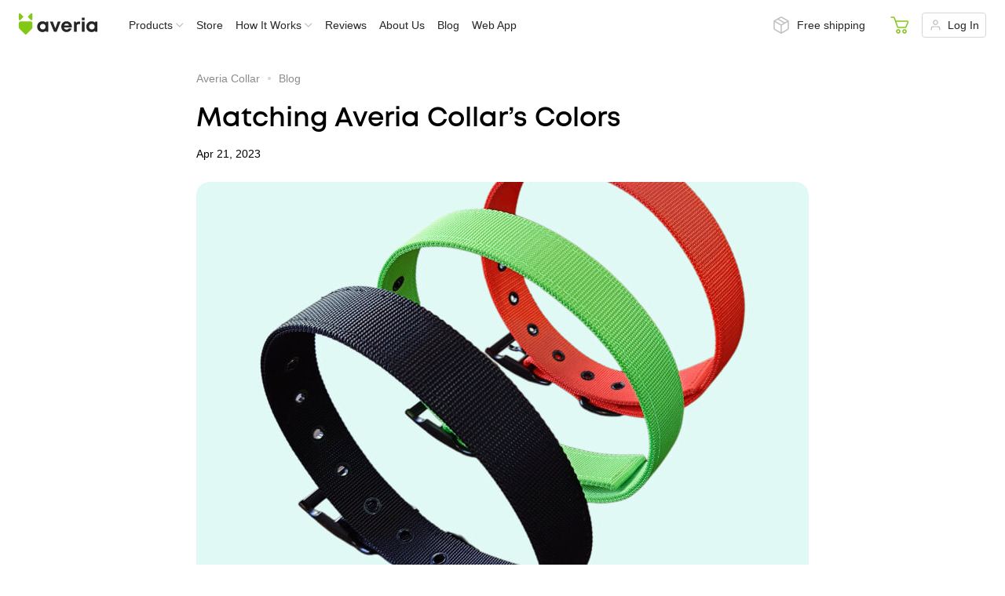

--- FILE ---
content_type: text/html; charset=UTF-8
request_url: https://averia.com/blog/read/15-matching-averia-collars-colors
body_size: 5606
content:

<!doctype html>
<html lang="en">
<head>
    <meta charset="UTF-8">
<title>Matching Averia Collar’s Colors</title>
<meta name="description" content="Matching Averia Collar’s Colors">
<meta name="keywords" content="Matching Averia Collar’s Colors">
<meta property="og:image" content="https://averia.com/images/share/site/og-colors-collar.jpg">
<meta name="twitter:image" content="https://averia.com/images/share/site/og-colors-collar.jpg">
<meta property="og:image:width" content="1024">
<meta property="og:image:height" content="512">
<meta name="twitter:card" content="summary_large_image">
<link href="/bundle.min.css?v=1764678053" rel="stylesheet"><meta name="csrf-param" content="_csrf-frontend">
<meta name="csrf-token" content="TnlC8yOmqe_GAoc-AhYuMCWGvLe09HjXakf8qTSaalkNDB2DQpD8nIxS3m1PX3oGbMTtgdKZHp4mc66ZcaIaBg==">

<meta http-equiv="X-UA-Compatible" content="IE=edge">
<meta name="robots" content="noarchive">
<meta name="viewport" content="width=device-width, initial-scale=1.0, minimum-scale=1.0">
<link rel="shortcut icon" href="/favicon-averia.png" type="image/x-icon">
<link rel="icon" href="/favicon-averia.png" type="image/x-icon">

<link rel="apple-touch-icon" sizes="57x57" href="/img/apple-icon/apple-icon-57X57.png">
<link rel="apple-touch-icon" sizes="114x114" href="/img/apple-icon/apple-icon-114X114.png">
<link rel="apple-touch-icon" sizes="72x72" href="/img/apple-icon/apple-icon-72X72.png">
<link rel="apple-touch-icon" sizes="144x144" href="/img/apple-icon/apple-icon-144X144.png">
<link rel="apple-touch-icon" sizes="60x60" href="/img/apple-icon/apple-icon-60X60.png">
<link rel="apple-touch-icon" sizes="120x120" href="/img/apple-icon/apple-icon-120X120.png">
<link rel="apple-touch-icon" sizes="76x76" href="/img/apple-icon/apple-icon-76X76.png">
<link rel="apple-touch-icon" sizes="152x152" href="/img/apple-icon/apple-icon-152X152.png">
<link rel="apple-touch-icon" sizes="180x180" href="/img/apple-icon/apple-icon-180X180.png">

<meta property="og:site_name" content="Averia">
<meta property="og:locale" content="en_US">
<meta property="og:type" content="website">
<meta property="og:url" content="https://averia.com/blog/read/15-matching-averia-collars-colors">
<meta property="og:title" content="Matching Averia Collar’s Colors">
<meta property="og:description" content="Matching Averia Collar’s Colors">
<meta name="twitter:site" content="@WeAreAveria">
<meta name="twitter:title" content="Matching Averia Collar’s Colors">
<meta name="twitter:description" content="Matching Averia Collar’s Colors">

<meta name="facebook-domain-verification" content="pueyuklepgl78gm8hpdtg6sd7c3up7">

<script type="text/javascript" > (function(m,e,t,r,i,k,a){m[i]=m[i]||function(){(m[i].a=m[i].a||[]).push(arguments)}; m[i].l=1*new Date(); for (var j = 0; j < document.scripts.length; j++) {if (document.scripts[j].src === r) { return; }} k=e.createElement(t),a=e.getElementsByTagName(t)[0],k.async=1,k.src=r,a.parentNode.insertBefore(k,a)}) (window, document, "script", "https://mc.webvisor.org/metrika/tag_ww.js", "ym"); ym(101498643, "init", { clickmap:true, trackLinks:true, accurateTrackBounce:true, webvisor:true }); </script> <noscript><div><img src="https://mc.yandex.ru/watch/101498643" style="position:absolute; left:-9999px;" alt="" /></div></noscript>

<script type="application/ld+json">{"@context":"https://schema.org","@type":"NewsArticle","headline":"Matching Averia Collar’s Colors","image":["https://averia.com/images/blog/large/colors-collar-01.jpg"],"datePublished":"2023-04-21T00:00:00+00:00","dateModified":"2023-04-21T00:00:00+00:00","author":[{"@type":"Organization","name":"Averia","url":"https://averia.com/about"}]}</script>
    <script>(function(w,d,s,l,i){w[l]=w[l]||[];w[l].push({'gtm.start':
        new Date().getTime(),event:'gtm.js'});var f=d.getElementsByTagName(s)[0],
    j=d.createElement(s),dl=l!='dataLayer'?'&l='+l:'';j.async=true;j.src=
    'https://www.googletagmanager.com/gtm.js?id='+i+dl;f.parentNode.insertBefore(j,f);
})(window,document,'script','dataLayer', 'GTM-K85XQMS');</script>
</head>
<body>
    <noscript><iframe src="https://www.googletagmanager.com/ns.html?id=GTM-K85XQMS"
    height="0" width="0" style="display:none;visibility:hidden"></iframe></noscript>
    <div id="app">
        <header class="top-header">
    <div class="wrap-logo-menu">
        <a href="javascript:;" id="mobile-menu-btn" class="top-header-mobile-menu-btn"><i></i></a>
        <div class="top-header-logo">
            <a class="top-header-logo-link" href="/">
                <img class="logo-main-site" src="/img/landing/icons/averia-collar-black-logo.svg" alt="Averia Collar Store">
            </a>
        </div>
        <div class="top-header-desktop-menu">
            
<ul class="top-header-desktop-menu-list" itemscope itemtype="http://schema.org/SiteNavigationElement">
    <li>
        <span>Products<i></i></span>
        <ul class="submenu product-submenu">
            <li itemprop="name">
                <a itemprop="url" href="https://averia.com/collar/p19">
                    <img src="/img/collar-menu.png" srcset="/img/collar-menu_2x.png" alt="Collar" />
                    <span>Averia Collar</span>
                </a>
            </li>
            <li itemprop="name">
            <a itemprop="url" href="https://averia.com/flashlight/p16">
                    <img src="/img/flashlight-menu.png" srcset="/img/flashlight-menu_2x.png" alt="Collar" />
                    <span>Flashlight</span>
                </a>
            </li>
            <li itemprop="name">
                <a itemprop="url" href="https://averia.com/beacon/p17">
                    <img src="/img/beacon-menu.png" srcset="/img/beacon-menu_2x.png" alt="Collar" />
                    <span>Beacon</span>
                </a>
            </li>
        </ul>
    </li>
    <li>
        <a itemprop="url" href="https://averia.com/store">Store</a>
    </li>
    <li>
        <span>How It Works<i></i></span>
        <ul class="submenu list-items-menu">
            <li itemprop="name">
                <a itemprop="url" href="https://averia.com/app">
                    <span>The App</span>
                </a>
            </li>
            <li itemprop="name">
                <a itemprop="url" href="https://averia.com/how-it-works">
                    <span>Technical Stuff</span>
                </a>
            </li>
        </ul>
    </li>
    <li itemprop="name">
        <a itemprop="url" href="https://averia.com/reviews">Reviews</a>
    </li>
    <li itemprop="name">
        <a itemprop="url" href="https://averia.com/about">About Us</a>
    </li>
    <li itemprop="name">
        <a itemprop="url" href="https://averia.com/blog">Blog</a>
    </li>
    <li>
        <a href="https://web.averia.com/login" target="_blank">Web App</a>
    </li>
</ul>
        </div>
    </div>
    <div class="wrap-cart-personal">
        <div class="top-header-info">
            <div class="header-tooltip">
                <div class="top-header-info-item">
                    <i class="top-header-info-item-shipping-icon"></i>
                    <div>Free shipping</div>
                </div>
                <div class="tooltip">Free shipping on orders over $100</div>
            </div>
        </div>
        <div class="top-header-control">
            <div class="top-header-control-item top-header-control-cart">
                <cart-icon
                    :cart="cart"
                    :status="cartDropDownStatus"
                    @show-cart-drop-down="showCartDropDown"
                    @hide-cart-drop-down="hideCartDropDown"
                ></cart-icon>
                <cart-drop-down
                    :cart="cart"
                    :status="cartDropDownStatus"
                    @show-cart-drop-down="showCartDropDown"
                    @hide-cart-drop-down="hideCartDropDown"
                ></cart-drop-down>
                <a href="https://averia.com/cart" data-remove="1">
                    <span class="top-header-control-cart-icon"></span>
                    <span class="top-header-control-cart-counter-icon" style="display: none">0</span>
                </a>
            </div>
            <div class="top-header-control-item top-header-control-cabinet">
                <!-- <a href="https://averia.com/my">
                    <span class="top-header-control-cabinet-icon"></span>
                </a> -->
                                    <a class="personal-link personal-link_grey" href="https://averia.com/auth/sign-in">
    <i class="personal-link__icon"></i>
    Log In</a>
                            </div>
        </div>
    </div>
</header>

<script type="application/json" id="cart-json">{"id":null,"user_id":null,"qty":0,"amount":0,"total_amount":0,"revision":1,"status":1,"create_date":null,"update_date":null}</script>
        <div class="mobile-menu" id="mobile-menu">
    <div class="mobile-menu-wrap">
        <div class="mobile-menu-grid" itemscope itemtype="http://schema.org/SiteNavigationElement">
                            <div class="mobile-menu-grid-item" itemprop="name">
                    <a href="https://averia.com/store" itemprop="url">
                        <img class="mobile-menu-grid-item-image" src="/img/products/bundle-img.png" alt="Store">
                        <span class="mobile-menu-grid-item-name">
                            Store                        </span>
                    </a>
                </div>
                            <div class="mobile-menu-grid-item" itemprop="name">
                    <a href="https://averia.com/collar/p19" itemprop="url">
                        <img class="mobile-menu-grid-item-image" src="/img/products/collar-mobile.png" alt="Collar">
                        <span class="mobile-menu-grid-item-name">
                            Collar                        </span>
                    </a>
                </div>
                            <div class="mobile-menu-grid-item" itemprop="name">
                    <a href="https://averia.com/flashlight/p16" itemprop="url">
                        <img class="mobile-menu-grid-item-image" src="/img/products/flashlight2x.png" alt="Flashlight">
                        <span class="mobile-menu-grid-item-name">
                            Flashlight                        </span>
                    </a>
                </div>
                            <div class="mobile-menu-grid-item" itemprop="name">
                    <a href="https://averia.com/beacon/p17" itemprop="url">
                        <img class="mobile-menu-grid-item-image" src="/img/products/ble2x.png" alt="Beacon">
                        <span class="mobile-menu-grid-item-name">
                            Beacon                        </span>
                    </a>
                </div>
                    </div>

        <ul class="mobile-menu-menu" itemscope itemtype="http://schema.org/SiteNavigationElement">
            <li itemprop="name">
                <a href="https://averia.com/plans" itemprop="url">Plans</a>
            </li>
            <li class="subtitle-item">
                <span>How It Works</span>
                <ul class="subtitle-mobile">
                    <li itemprop="name">
                        <a href="https://averia.com/app" itemprop="url">Averia App</a>
                    </li>
                    <li itemprop="name">
                        <a href="https://averia.com/how-it-works" itemprop="url">Technical Stuff</a>
                    </li>
                </ul>
            </li>
            <li itemprop="name">
                <a href="https://averia.com/reviews" itemprop="url">Reviews</a>
            </li>
            <li itemprop="name">
                <a href="https://averia.com/about" itemprop="url">About Us</a>
            </li>
            <li itemprop="name">
                <a href="https://averia.com/blog" itemprop="url">Blog</a>
            </li>
            <li itemprop="name">
                <a target="_blank" href="https://web.averia.com/">Web App</a>
            </li>
        </ul>
        <div class="mobile-menu-app-store">
            <div class="mobile-menu-link app-store">
                <a target="_blank" href="https://apps.apple.com/app/averia-collar/id1516587375"></a>
            </div>
            <div class="mobile-menu-link playmarket-icon">
                <a target="_blank" href="https://play.google.com/store/apps/details?id=com.averia.tracker"></a>
            </div>
        </div>
    </div>
</div>
        <div class="page">
            <div class="blog-container">
    <div class="blog-page-breadcrumbs">
        <div class="breadcrumbs" id="breadcrumbs">
    <div class="breadcrumbs-path" itemscope="" itemtype="https://schema.org/BreadcrumbList"><span class="breadcrumbs-path-link" itemprop="itemListElement" itemscope itemtype="https://schema.org/ListItem"><a href="/" itemprop="item">Averia Collar</a>
                           <meta itemprop="name" content="Averia Collar"><meta itemprop="position" content="1">
                           </span><i class="separate"></i><span class="breadcrumbs-path-link" itemprop="itemListElement" itemscope itemtype="https://schema.org/ListItem"><a href="https://averia.com/blog" itemprop="item">Blog</a>
                           <meta itemprop="name" content="Blog"><meta itemprop="position" content="2">
                           </span><i class="separate"></i></div></div>
    </div>

    <div class="blog-page blog-page-read">
        <h1>Matching Averia Collar’s Colors</h1>
        <div class="publish-date">
            Apr 21, 2023        </div>
                <div class="image">
            <img
                src="https://averia.com/images/blog/large/colors-collar-01.jpg"
                srcset="https://averia.com/images/blog/extra/colors-collar-01.jpg 2x"
                alt="Matching Averia Collar’s Colors"
            >
        </div>
                <div class="content"><p>We’ve worked hard to make sure Averia Collar strikes the perfect balance between fashion and function, and in this article, we’ll tell you more about how we brought vibrant colors to our beloved device.</p>
<p>We started with color selection. A sleek black is standard, but we wanted customers to have choices to showcase their pup’s style, so we added green and red to the mix—two strong colors fit for bold adventures and even bolder personalities.</p>
<p>Averia Collar has both a woven polyester strap and a silicone case, and getting colors to match between different fabrics was no small feat. More specifically, the polyester strap’s color has to match the color of its threading and the color of the silicone case. After sending desired color samples off to the factory, the production manager assured us the color of the fabric could differ by a maximum of 5%, a difference virtually undetectable by the human eye. When we received the first product samples, we were amazed by the color match between the strap, threading, and case. Achieving a perfect color match on two different materials is challenging due to how light bounces off varying shapes and textures, but we managed to get it right.</p>
<div class="image-slider-wrapper">
    <image-slider
      :images="[
          ['/images/content/normal/colors-collar-02.jpg', '/images/content/large/colors-collar-02.jpg'],
          ['/images/content/normal/colors-collar-03.jpg', '/images/content/large/colors-collar-03.jpg'],
          ['/images/content/normal/colors-collar-04.jpg', '/images/content/large/colors-collar-04.jpg'],
          ['/images/content/normal/colors-collar-06.jpg', '/images/content/large/colors-collar-06.jpg']
        ]"
        :hints="[
          'Averia Collar comes in green, black, and red.',
          'Initial thread samples for color matching.',
          'Matching green threading and polyester strap.',
          'Matching green threading, polyester strap, and silicone case.'
        ]"
    ></image-slider>
</div>
<p>As the cherry on top, to make sure Averia Collar’s color lasts, we chose UV-resistant components and redesigned specific tension points. This makes it so Averia Collar’s colors won’t fade in the sun and are highly resistant to wear and tear. Your best friend can wrestle in the sun, mud, rain, or snow and still come home with an Averia Collar as colorful as the day you unpackaged it.</p>
<p style="margin-bottom: 32px;">You can preorder Averia Collar in black, green or red today! What color should we release next? Let us know on <a target="_blank" href="https://www.facebook.com/WeAreAveria/">Facebook</a>, <a target="_blank" href="https://www.instagram.com/weareaveria/">Instagram</a>, or via email at <a href="mailto:support@averia.com">support@averia.com</a>!</p>
<a class="green-button" href="https://averia.com/smartcollar/select">Shop Averia Collar</a></div>
    </div>

        <div class="related-blog">
        <h3>Related posts</h3>
        <div class="scroll-hidden">
            <div class="wrap-blog-items">
                                <div class="blog-list-related-item">
                    <a href="https://averia.com/blog/read/30-track-explore-and-achieve-more">
                        <div class="blog-list__item-image">
                            <img
                                src="https://averia.com/images/blog/medium/track-explore-cover.jpg"
                                srcset="https://averia.com/images/blog/large/track-explore-cover.jpg 2x"
                                alt=""
                            >
                        </div>
                        <div class="blog-list__item-publish-date">
                            Jan 12, 2026                        </div>
                        <div class="blog-list__item-title">Track, Explore, and Achieve More</div>
                    </a>
                </div>
                                <div class="blog-list-related-item">
                    <a href="https://averia.com/blog/read/29-what-makes-a-dog-collar-smart">
                        <div class="blog-list__item-image">
                            <img
                                src="https://averia.com/images/blog/medium/real-natures-food-u.jpg"
                                srcset="https://averia.com/images/blog/large/real-natures-food-u.jpg 2x"
                                alt=""
                            >
                        </div>
                        <div class="blog-list__item-publish-date">
                            Dec 02, 2025                        </div>
                        <div class="blog-list__item-title">What Makes a Dog Collar Smart: The Ultimate Guide to GPS Tracking and Health Monitoring</div>
                    </a>
                </div>
                                <div class="blog-list-related-item">
                    <a href="https://averia.com/blog/read/28-tracking-tragedy-why-airtags-are-bad-for-pet-tracking">
                        <div class="blog-list__item-image">
                            <img
                                src="https://averia.com/images/blog/medium/why-airtags-are-bad-for-pet-tracking.jpg"
                                srcset="https://averia.com/images/blog/large/why-airtags-are-bad-for-pet-tracking.jpg 2x"
                                alt=""
                            >
                        </div>
                        <div class="blog-list__item-publish-date">
                            Oct 03, 2025                        </div>
                        <div class="blog-list__item-title">Tracking Tragedy: Why AirTags Are Bad for Pet Tracking</div>
                    </a>
                </div>
                                <div class="blog-list-related-item">
                    <a href="https://averia.com/blog/read/27-averia-is-now-a-registered-trademark">
                        <div class="blog-list__item-image">
                            <img
                                src="https://averia.com/images/blog/medium/averia-registered-trademark.jpg"
                                srcset="https://averia.com/images/blog/large/averia-registered-trademark.jpg 2x"
                                alt=""
                            >
                        </div>
                        <div class="blog-list__item-publish-date">
                            Sep 01, 2025                        </div>
                        <div class="blog-list__item-title">Averia is Now a Registered Trademark!</div>
                    </a>
                </div>
                            </div>
        </div>
    </div>
    </div>
        </div>
        <div class="footer">
    <div class="footer-row">
        <div class="wrap-column-footer">
            <div class="wrap-list-footer">
                <ul class="footer-menu" itemscope itemtype="http://schema.org/SiteNavigationElement">
                    <li itemprop="name">
                        <a href="https://averia.com/app">The App</a>
                    </li>
                    <li itemprop="name">
                        <a href="https://averia.com/plans" itemprop="url">Plans</a>
                    </li>
                    <li itemprop="name">
                        <a href="https://averia.com/reviews" itemprop="url">Reviews</a>
                    </li>
                    <li itemprop="name">
                        <a href="https://averia.com/about" itemprop="url">About Us</a>
                    </li>
                    <li itemprop="name">
                        <a href="https://averia.com/blog" itemprop="url">Blog</a>
                    </li>
                    <li>
                        <a target="_blank" href="https://web.averia.com/">Web App</a><i></i>
                    </li>
                </ul>
                <ul class="footer-menu">
                    <li>
                        <a href="https://averia.zendesk.com/hc/en-us" target="_blank">FAQ</a><i></i>
                    </li>
                    <li>
                        <a href="https://averia.com/terms-of-use">Terms of Use</a>
                    </li>
                    <li>
                        <a href="https://averia.com/privacy-policy">Privacy Policy</a>
                    </li>
                    <li>
                        <a href="https://averia.com/return-policy">Return Policy</a>
                    </li>
                    <li>
                        <a href="https://averia.com/patent">Patent</a>
                    </li>
                </ul>
            </div>
            <div class="wrap-list-footer">
                <ul class="footer-menu contact-footer">
                    <li class="title">Contacts</li>
                    <li>430 Park Ave</li>
                    <li>Floor 19</li>
                    <li>New&nbsp;York, NY&nbsp;10022</li>
                    <li><a class="mail-link" href="mailto:hello@averia.com">hello@averia.com</a></li>
                    <li><a class="mail-link" href="tel:+18888515288">1-888-851-5288</a></li>
                </ul>
            </div>
        </div>
        <div class="footer-app-store">
            <div class="footer-app-store-link ios-icon">
                <a target="_blank" href="https://apps.apple.com/app/averia-collar/id1516587375"></a>
            </div>
            <div class="footer-app-store-link playmarket-icon">
                <a target="_blank" href="https://play.google.com/store/apps/details?id=com.averia.tracker"></a>
            </div>
        </div>
    </div>
    <div class="footer-row socials-wrap">
        <div class="footer-copyright">
            &copy; Averia, 2026        </div>
        <div class="footer-social">
            <div class="footer-social-label">Follow Us</div>
            <div class="footer-social-list">
                <a class="footer-social-list-item" target="_blank" href="https://www.facebook.com/WeAreAveria/">
                    <i class="footer-social-list-item-facebook"></i>
                </a>
                <a class="footer-social-list-item" target="_blank" href="https://www.instagram.com/weareaveria/">
                    <i class="footer-social-list-item-instagram"></i>
                </a>
                <a class="footer-social-list-item" target="_blank" href="https://x.com/WeAreAveria">
                    <i class="footer-social-list-item-twitter"></i>
                </a>
                <a class="footer-social-list-item" target="_blank" href="https://www.tiktok.com/@weareaveria">
                    <i class="footer-social-list-item-tiktok"></i>
                </a>
            </div>
        </div>
    </div>
</div>
        <template v-if="subscriptionAvailable">
    <av-dialog
        v-if="subscriptionAvailable"
        :visible="visibleSubscriptionPopup"
        @close="onSubscriptionPopupClose"
    >
        <email-subscription-form
            class="email-subscription-form_popup"
            :subscription="subscription"
            @success="onSubscriptionSuccess"
            @exit="onSubscriptionPopupSuccessExit"
        ></email-subscription-form>
    </av-dialog>
</template>
            </div>
        <script id='merchantWidgetScript' src="https://www.gstatic.com/shopping/merchant/merchantwidget.js" defer></script>
    <script>
    merchantWidgetScript.addEventListener('load', function () {
        merchantwidget.start({
            merchant_id: 562076801,
            region: 'US',
            position: 'LEFT_BOTTOM',
            sideMargin: 24,
            bottomMargin: 8,
            mobileSideMargin: 14,
            mobileBottomMargin: 12
        });
    });
    </script>
    <script src="/js/lib/jquery/jquery-3.6.0.min.js?v=1649925584"></script>
<script src="/bundle.min.js?v=1766390780"></script>
<script>jQuery(function ($) {
App.page('Blog');
});</script></body>
</html>

--- FILE ---
content_type: text/css
request_url: https://averia.com/bundle.min.css?v=1764678053
body_size: 76876
content:
.swagger-ui{color:#3b4151;font-family:sans-serif}.swagger-ui html{line-height:1.15;-ms-text-size-adjust:100%;-webkit-text-size-adjust:100%}.swagger-ui body{margin:0}.swagger-ui article,.swagger-ui aside,.swagger-ui footer,.swagger-ui header,.swagger-ui nav,.swagger-ui section{display:block}.swagger-ui h1{font-size:2em;margin:.67em 0}.swagger-ui figcaption,.swagger-ui figure,.swagger-ui main{display:block}.swagger-ui figure{margin:1em 40px}.swagger-ui hr{box-sizing:content-box;height:0;overflow:visible}.swagger-ui pre{font-family:monospace,monospace;font-size:1em}.swagger-ui a{background-color:transparent;-webkit-text-decoration-skip:objects}.swagger-ui abbr[title]{border-bottom:none;text-decoration:underline;-webkit-text-decoration:underline dotted;text-decoration:underline dotted}.swagger-ui b,.swagger-ui strong{font-weight:inherit;font-weight:bolder}.swagger-ui code,.swagger-ui kbd,.swagger-ui samp{font-family:monospace,monospace;font-size:1em}.swagger-ui dfn{font-style:italic}.swagger-ui mark{background-color:#ff0;color:#000}.swagger-ui small{font-size:80%}.swagger-ui sub,.swagger-ui sup{font-size:75%;line-height:0;position:relative;vertical-align:baseline}.swagger-ui sub{bottom:-.25em}.swagger-ui sup{top:-.5em}.swagger-ui audio,.swagger-ui video{display:inline-block}.swagger-ui audio:not([controls]){display:none;height:0}.swagger-ui img{border-style:none}.swagger-ui svg:not(:root){overflow:hidden}.swagger-ui button,.swagger-ui input,.swagger-ui optgroup,.swagger-ui select,.swagger-ui textarea{font-family:sans-serif;font-size:100%;line-height:1.15;margin:0}.swagger-ui button,.swagger-ui input{overflow:visible}.swagger-ui button,.swagger-ui select{text-transform:none}.swagger-ui [type=reset],.swagger-ui [type=submit],.swagger-ui button,.swagger-ui html [type=button]{-webkit-appearance:button}.swagger-ui [type=button]::-moz-focus-inner,.swagger-ui [type=reset]::-moz-focus-inner,.swagger-ui [type=submit]::-moz-focus-inner,.swagger-ui button::-moz-focus-inner{border-style:none;padding:0}.swagger-ui [type=button]:-moz-focusring,.swagger-ui [type=reset]:-moz-focusring,.swagger-ui [type=submit]:-moz-focusring,.swagger-ui button:-moz-focusring{outline:1px dotted ButtonText}.swagger-ui fieldset{padding:.35em .75em .625em}.swagger-ui legend{box-sizing:border-box;color:inherit;display:table;max-width:100%;padding:0;white-space:normal}.swagger-ui progress{display:inline-block;vertical-align:baseline}.swagger-ui textarea{overflow:auto}.swagger-ui [type=checkbox],.swagger-ui [type=radio]{box-sizing:border-box;padding:0}.swagger-ui [type=number]::-webkit-inner-spin-button,.swagger-ui [type=number]::-webkit-outer-spin-button{height:auto}.swagger-ui [type=search]{-webkit-appearance:textfield;outline-offset:-2px}.swagger-ui [type=search]::-webkit-search-cancel-button,.swagger-ui [type=search]::-webkit-search-decoration{-webkit-appearance:none}.swagger-ui ::-webkit-file-upload-button{-webkit-appearance:button;font:inherit}.swagger-ui details,.swagger-ui menu{display:block}.swagger-ui summary{display:list-item}.swagger-ui canvas{display:inline-block}.swagger-ui [hidden],.swagger-ui template{display:none}.swagger-ui .debug *{outline:1px solid gold}.swagger-ui .debug-white *{outline:1px solid #fff}.swagger-ui .debug-black *{outline:1px solid #000}.swagger-ui .debug-grid{background:transparent url([data-uri]) repeat 0 0}.swagger-ui .debug-grid-16{background:transparent url([data-uri]) repeat 0 0}.swagger-ui .debug-grid-8-solid{background:#fff url([data-uri]) repeat 0 0}.swagger-ui .debug-grid-16-solid{background:#fff url([data-uri]) repeat 0 0}.swagger-ui .border-box,.swagger-ui a,.swagger-ui article,.swagger-ui body,.swagger-ui code,.swagger-ui dd,.swagger-ui div,.swagger-ui dl,.swagger-ui dt,.swagger-ui fieldset,.swagger-ui footer,.swagger-ui form,.swagger-ui h1,.swagger-ui h2,.swagger-ui h3,.swagger-ui h4,.swagger-ui h5,.swagger-ui h6,.swagger-ui header,.swagger-ui html,.swagger-ui input[type=email],.swagger-ui input[type=number],.swagger-ui input[type=password],.swagger-ui input[type=tel],.swagger-ui input[type=text],.swagger-ui input[type=url],.swagger-ui legend,.swagger-ui li,.swagger-ui main,.swagger-ui ol,.swagger-ui p,.swagger-ui pre,.swagger-ui section,.swagger-ui table,.swagger-ui td,.swagger-ui textarea,.swagger-ui th,.swagger-ui tr,.swagger-ui ul{box-sizing:border-box}.swagger-ui .aspect-ratio{height:0;position:relative}.swagger-ui .aspect-ratio--16x9{padding-bottom:56.25%}.swagger-ui .aspect-ratio--9x16{padding-bottom:177.77%}.swagger-ui .aspect-ratio--4x3{padding-bottom:75%}.swagger-ui .aspect-ratio--3x4{padding-bottom:133.33%}.swagger-ui .aspect-ratio--6x4{padding-bottom:66.6%}.swagger-ui .aspect-ratio--4x6{padding-bottom:150%}.swagger-ui .aspect-ratio--8x5{padding-bottom:62.5%}.swagger-ui .aspect-ratio--5x8{padding-bottom:160%}.swagger-ui .aspect-ratio--7x5{padding-bottom:71.42%}.swagger-ui .aspect-ratio--5x7{padding-bottom:140%}.swagger-ui .aspect-ratio--1x1{padding-bottom:100%}.swagger-ui .aspect-ratio--object{bottom:0;height:100%;left:0;position:absolute;right:0;top:0;width:100%;z-index:100}@media screen and (min-width:30em){.swagger-ui .aspect-ratio-ns{height:0;position:relative}.swagger-ui .aspect-ratio--16x9-ns{padding-bottom:56.25%}.swagger-ui .aspect-ratio--9x16-ns{padding-bottom:177.77%}.swagger-ui .aspect-ratio--4x3-ns{padding-bottom:75%}.swagger-ui .aspect-ratio--3x4-ns{padding-bottom:133.33%}.swagger-ui .aspect-ratio--6x4-ns{padding-bottom:66.6%}.swagger-ui .aspect-ratio--4x6-ns{padding-bottom:150%}.swagger-ui .aspect-ratio--8x5-ns{padding-bottom:62.5%}.swagger-ui .aspect-ratio--5x8-ns{padding-bottom:160%}.swagger-ui .aspect-ratio--7x5-ns{padding-bottom:71.42%}.swagger-ui .aspect-ratio--5x7-ns{padding-bottom:140%}.swagger-ui .aspect-ratio--1x1-ns{padding-bottom:100%}.swagger-ui .aspect-ratio--object-ns{bottom:0;height:100%;left:0;position:absolute;right:0;top:0;width:100%;z-index:100}}@media screen and (min-width:30em)and (max-width:60em){.swagger-ui .aspect-ratio-m{height:0;position:relative}.swagger-ui .aspect-ratio--16x9-m{padding-bottom:56.25%}.swagger-ui .aspect-ratio--9x16-m{padding-bottom:177.77%}.swagger-ui .aspect-ratio--4x3-m{padding-bottom:75%}.swagger-ui .aspect-ratio--3x4-m{padding-bottom:133.33%}.swagger-ui .aspect-ratio--6x4-m{padding-bottom:66.6%}.swagger-ui .aspect-ratio--4x6-m{padding-bottom:150%}.swagger-ui .aspect-ratio--8x5-m{padding-bottom:62.5%}.swagger-ui .aspect-ratio--5x8-m{padding-bottom:160%}.swagger-ui .aspect-ratio--7x5-m{padding-bottom:71.42%}.swagger-ui .aspect-ratio--5x7-m{padding-bottom:140%}.swagger-ui .aspect-ratio--1x1-m{padding-bottom:100%}.swagger-ui .aspect-ratio--object-m{bottom:0;height:100%;left:0;position:absolute;right:0;top:0;width:100%;z-index:100}}@media screen and (min-width:60em){.swagger-ui .aspect-ratio-l{height:0;position:relative}.swagger-ui .aspect-ratio--16x9-l{padding-bottom:56.25%}.swagger-ui .aspect-ratio--9x16-l{padding-bottom:177.77%}.swagger-ui .aspect-ratio--4x3-l{padding-bottom:75%}.swagger-ui .aspect-ratio--3x4-l{padding-bottom:133.33%}.swagger-ui .aspect-ratio--6x4-l{padding-bottom:66.6%}.swagger-ui .aspect-ratio--4x6-l{padding-bottom:150%}.swagger-ui .aspect-ratio--8x5-l{padding-bottom:62.5%}.swagger-ui .aspect-ratio--5x8-l{padding-bottom:160%}.swagger-ui .aspect-ratio--7x5-l{padding-bottom:71.42%}.swagger-ui .aspect-ratio--5x7-l{padding-bottom:140%}.swagger-ui .aspect-ratio--1x1-l{padding-bottom:100%}.swagger-ui .aspect-ratio--object-l{bottom:0;height:100%;left:0;position:absolute;right:0;top:0;width:100%;z-index:100}}.swagger-ui img{max-width:100%}.swagger-ui .cover{background-size:cover!important}.swagger-ui .contain{background-size:contain!important}@media screen and (min-width:30em){.swagger-ui .cover-ns{background-size:cover!important}.swagger-ui .contain-ns{background-size:contain!important}}@media screen and (min-width:30em)and (max-width:60em){.swagger-ui .cover-m{background-size:cover!important}.swagger-ui .contain-m{background-size:contain!important}}@media screen and (min-width:60em){.swagger-ui .cover-l{background-size:cover!important}.swagger-ui .contain-l{background-size:contain!important}}.swagger-ui .bg-center{background-position:50%;background-repeat:no-repeat}.swagger-ui .bg-top{background-position:top;background-repeat:no-repeat}.swagger-ui .bg-right{background-position:100%;background-repeat:no-repeat}.swagger-ui .bg-bottom{background-position:bottom;background-repeat:no-repeat}.swagger-ui .bg-left{background-position:0;background-repeat:no-repeat}@media screen and (min-width:30em){.swagger-ui .bg-center-ns{background-position:50%;background-repeat:no-repeat}.swagger-ui .bg-top-ns{background-position:top;background-repeat:no-repeat}.swagger-ui .bg-right-ns{background-position:100%;background-repeat:no-repeat}.swagger-ui .bg-bottom-ns{background-position:bottom;background-repeat:no-repeat}.swagger-ui .bg-left-ns{background-position:0;background-repeat:no-repeat}}@media screen and (min-width:30em)and (max-width:60em){.swagger-ui .bg-center-m{background-position:50%;background-repeat:no-repeat}.swagger-ui .bg-top-m{background-position:top;background-repeat:no-repeat}.swagger-ui .bg-right-m{background-position:100%;background-repeat:no-repeat}.swagger-ui .bg-bottom-m{background-position:bottom;background-repeat:no-repeat}.swagger-ui .bg-left-m{background-position:0;background-repeat:no-repeat}}@media screen and (min-width:60em){.swagger-ui .bg-center-l{background-position:50%;background-repeat:no-repeat}.swagger-ui .bg-top-l{background-position:top;background-repeat:no-repeat}.swagger-ui .bg-right-l{background-position:100%;background-repeat:no-repeat}.swagger-ui .bg-bottom-l{background-position:bottom;background-repeat:no-repeat}.swagger-ui .bg-left-l{background-position:0;background-repeat:no-repeat}}.swagger-ui .outline{outline:1px solid}.swagger-ui .outline-transparent{outline:1px solid transparent}.swagger-ui .outline-0{outline:0}@media screen and (min-width:30em){.swagger-ui .outline-ns{outline:1px solid}.swagger-ui .outline-transparent-ns{outline:1px solid transparent}.swagger-ui .outline-0-ns{outline:0}}@media screen and (min-width:30em)and (max-width:60em){.swagger-ui .outline-m{outline:1px solid}.swagger-ui .outline-transparent-m{outline:1px solid transparent}.swagger-ui .outline-0-m{outline:0}}@media screen and (min-width:60em){.swagger-ui .outline-l{outline:1px solid}.swagger-ui .outline-transparent-l{outline:1px solid transparent}.swagger-ui .outline-0-l{outline:0}}.swagger-ui .ba{border-style:solid;border-width:1px}.swagger-ui .bt{border-top-style:solid;border-top-width:1px}.swagger-ui .br{border-right-style:solid;border-right-width:1px}.swagger-ui .bb{border-bottom-style:solid;border-bottom-width:1px}.swagger-ui .bl{border-left-style:solid;border-left-width:1px}.swagger-ui .bn{border-style:none;border-width:0}@media screen and (min-width:30em){.swagger-ui .ba-ns{border-style:solid;border-width:1px}.swagger-ui .bt-ns{border-top-style:solid;border-top-width:1px}.swagger-ui .br-ns{border-right-style:solid;border-right-width:1px}.swagger-ui .bb-ns{border-bottom-style:solid;border-bottom-width:1px}.swagger-ui .bl-ns{border-left-style:solid;border-left-width:1px}.swagger-ui .bn-ns{border-style:none;border-width:0}}@media screen and (min-width:30em)and (max-width:60em){.swagger-ui .ba-m{border-style:solid;border-width:1px}.swagger-ui .bt-m{border-top-style:solid;border-top-width:1px}.swagger-ui .br-m{border-right-style:solid;border-right-width:1px}.swagger-ui .bb-m{border-bottom-style:solid;border-bottom-width:1px}.swagger-ui .bl-m{border-left-style:solid;border-left-width:1px}.swagger-ui .bn-m{border-style:none;border-width:0}}@media screen and (min-width:60em){.swagger-ui .ba-l{border-style:solid;border-width:1px}.swagger-ui .bt-l{border-top-style:solid;border-top-width:1px}.swagger-ui .br-l{border-right-style:solid;border-right-width:1px}.swagger-ui .bb-l{border-bottom-style:solid;border-bottom-width:1px}.swagger-ui .bl-l{border-left-style:solid;border-left-width:1px}.swagger-ui .bn-l{border-style:none;border-width:0}}.swagger-ui .b--black{border-color:#000}.swagger-ui .b--near-black{border-color:#111}.swagger-ui .b--dark-gray{border-color:#333}.swagger-ui .b--mid-gray{border-color:#555}.swagger-ui .b--gray{border-color:#777}.swagger-ui .b--silver{border-color:#999}.swagger-ui .b--light-silver{border-color:#aaa}.swagger-ui .b--moon-gray{border-color:#ccc}.swagger-ui .b--light-gray{border-color:#eee}.swagger-ui .b--near-white{border-color:#f4f4f4}.swagger-ui .b--white{border-color:#fff}.swagger-ui .b--white-90{border-color:hsla(0,0%,100%,.9)}.swagger-ui .b--white-80{border-color:hsla(0,0%,100%,.8)}.swagger-ui .b--white-70{border-color:hsla(0,0%,100%,.7)}.swagger-ui .b--white-60{border-color:hsla(0,0%,100%,.6)}.swagger-ui .b--white-50{border-color:hsla(0,0%,100%,.5)}.swagger-ui .b--white-40{border-color:hsla(0,0%,100%,.4)}.swagger-ui .b--white-30{border-color:hsla(0,0%,100%,.3)}.swagger-ui .b--white-20{border-color:hsla(0,0%,100%,.2)}.swagger-ui .b--white-10{border-color:hsla(0,0%,100%,.1)}.swagger-ui .b--white-05{border-color:hsla(0,0%,100%,.05)}.swagger-ui .b--white-025{border-color:hsla(0,0%,100%,.025)}.swagger-ui .b--white-0125{border-color:hsla(0,0%,100%,.013)}.swagger-ui .b--black-90{border-color:rgba(0,0,0,.9)}.swagger-ui .b--black-80{border-color:rgba(0,0,0,.8)}.swagger-ui .b--black-70{border-color:rgba(0,0,0,.7)}.swagger-ui .b--black-60{border-color:rgba(0,0,0,.6)}.swagger-ui .b--black-50{border-color:rgba(0,0,0,.5)}.swagger-ui .b--black-40{border-color:rgba(0,0,0,.4)}.swagger-ui .b--black-30{border-color:rgba(0,0,0,.3)}.swagger-ui .b--black-20{border-color:rgba(0,0,0,.2)}.swagger-ui .b--black-10{border-color:rgba(0,0,0,.1)}.swagger-ui .b--black-05{border-color:rgba(0,0,0,.05)}.swagger-ui .b--black-025{border-color:rgba(0,0,0,.025)}.swagger-ui .b--black-0125{border-color:rgba(0,0,0,.013)}.swagger-ui .b--dark-red{border-color:#e7040f}.swagger-ui .b--red{border-color:#ff4136}.swagger-ui .b--light-red{border-color:#ff725c}.swagger-ui .b--orange{border-color:#ff6300}.swagger-ui .b--gold{border-color:#ffb700}.swagger-ui .b--yellow{border-color:gold}.swagger-ui .b--light-yellow{border-color:#fbf1a9}.swagger-ui .b--purple{border-color:#5e2ca5}.swagger-ui .b--light-purple{border-color:#a463f2}.swagger-ui .b--dark-pink{border-color:#d5008f}.swagger-ui .b--hot-pink{border-color:#ff41b4}.swagger-ui .b--pink{border-color:#ff80cc}.swagger-ui .b--light-pink{border-color:#ffa3d7}.swagger-ui .b--dark-green{border-color:#137752}.swagger-ui .b--green{border-color:#19a974}.swagger-ui .b--light-green{border-color:#9eebcf}.swagger-ui .b--navy{border-color:#001b44}.swagger-ui .b--dark-blue{border-color:#00449e}.swagger-ui .b--blue{border-color:#357edd}.swagger-ui .b--light-blue{border-color:#96ccff}.swagger-ui .b--lightest-blue{border-color:#cdecff}.swagger-ui .b--washed-blue{border-color:#f6fffe}.swagger-ui .b--washed-green{border-color:#e8fdf5}.swagger-ui .b--washed-yellow{border-color:#fffceb}.swagger-ui .b--washed-red{border-color:#ffdfdf}.swagger-ui .b--transparent{border-color:transparent}.swagger-ui .b--inherit{border-color:inherit}.swagger-ui .br0{border-radius:0}.swagger-ui .br1{border-radius:.125rem}.swagger-ui .br2{border-radius:.25rem}.swagger-ui .br3{border-radius:.5rem}.swagger-ui .br4{border-radius:1rem}.swagger-ui .br-100{border-radius:100%}.swagger-ui .br-pill{border-radius:9999px}.swagger-ui .br--bottom{border-top-left-radius:0;border-top-right-radius:0}.swagger-ui .br--top{border-bottom-left-radius:0;border-bottom-right-radius:0}.swagger-ui .br--right{border-bottom-left-radius:0;border-top-left-radius:0}.swagger-ui .br--left{border-bottom-right-radius:0;border-top-right-radius:0}@media screen and (min-width:30em){.swagger-ui .br0-ns{border-radius:0}.swagger-ui .br1-ns{border-radius:.125rem}.swagger-ui .br2-ns{border-radius:.25rem}.swagger-ui .br3-ns{border-radius:.5rem}.swagger-ui .br4-ns{border-radius:1rem}.swagger-ui .br-100-ns{border-radius:100%}.swagger-ui .br-pill-ns{border-radius:9999px}.swagger-ui .br--bottom-ns{border-top-left-radius:0;border-top-right-radius:0}.swagger-ui .br--top-ns{border-bottom-left-radius:0;border-bottom-right-radius:0}.swagger-ui .br--right-ns{border-bottom-left-radius:0;border-top-left-radius:0}.swagger-ui .br--left-ns{border-bottom-right-radius:0;border-top-right-radius:0}}@media screen and (min-width:30em)and (max-width:60em){.swagger-ui .br0-m{border-radius:0}.swagger-ui .br1-m{border-radius:.125rem}.swagger-ui .br2-m{border-radius:.25rem}.swagger-ui .br3-m{border-radius:.5rem}.swagger-ui .br4-m{border-radius:1rem}.swagger-ui .br-100-m{border-radius:100%}.swagger-ui .br-pill-m{border-radius:9999px}.swagger-ui .br--bottom-m{border-top-left-radius:0;border-top-right-radius:0}.swagger-ui .br--top-m{border-bottom-left-radius:0;border-bottom-right-radius:0}.swagger-ui .br--right-m{border-bottom-left-radius:0;border-top-left-radius:0}.swagger-ui .br--left-m{border-bottom-right-radius:0;border-top-right-radius:0}}@media screen and (min-width:60em){.swagger-ui .br0-l{border-radius:0}.swagger-ui .br1-l{border-radius:.125rem}.swagger-ui .br2-l{border-radius:.25rem}.swagger-ui .br3-l{border-radius:.5rem}.swagger-ui .br4-l{border-radius:1rem}.swagger-ui .br-100-l{border-radius:100%}.swagger-ui .br-pill-l{border-radius:9999px}.swagger-ui .br--bottom-l{border-top-left-radius:0;border-top-right-radius:0}.swagger-ui .br--top-l{border-bottom-left-radius:0;border-bottom-right-radius:0}.swagger-ui .br--right-l{border-bottom-left-radius:0;border-top-left-radius:0}.swagger-ui .br--left-l{border-bottom-right-radius:0;border-top-right-radius:0}}.swagger-ui .b--dotted{border-style:dotted}.swagger-ui .b--dashed{border-style:dashed}.swagger-ui .b--solid{border-style:solid}.swagger-ui .b--none{border-style:none}@media screen and (min-width:30em){.swagger-ui .b--dotted-ns{border-style:dotted}.swagger-ui .b--dashed-ns{border-style:dashed}.swagger-ui .b--solid-ns{border-style:solid}.swagger-ui .b--none-ns{border-style:none}}@media screen and (min-width:30em)and (max-width:60em){.swagger-ui .b--dotted-m{border-style:dotted}.swagger-ui .b--dashed-m{border-style:dashed}.swagger-ui .b--solid-m{border-style:solid}.swagger-ui .b--none-m{border-style:none}}@media screen and (min-width:60em){.swagger-ui .b--dotted-l{border-style:dotted}.swagger-ui .b--dashed-l{border-style:dashed}.swagger-ui .b--solid-l{border-style:solid}.swagger-ui .b--none-l{border-style:none}}.swagger-ui .bw0{border-width:0}.swagger-ui .bw1{border-width:.125rem}.swagger-ui .bw2{border-width:.25rem}.swagger-ui .bw3{border-width:.5rem}.swagger-ui .bw4{border-width:1rem}.swagger-ui .bw5{border-width:2rem}.swagger-ui .bt-0{border-top-width:0}.swagger-ui .br-0{border-right-width:0}.swagger-ui .bb-0{border-bottom-width:0}.swagger-ui .bl-0{border-left-width:0}@media screen and (min-width:30em){.swagger-ui .bw0-ns{border-width:0}.swagger-ui .bw1-ns{border-width:.125rem}.swagger-ui .bw2-ns{border-width:.25rem}.swagger-ui .bw3-ns{border-width:.5rem}.swagger-ui .bw4-ns{border-width:1rem}.swagger-ui .bw5-ns{border-width:2rem}.swagger-ui .bt-0-ns{border-top-width:0}.swagger-ui .br-0-ns{border-right-width:0}.swagger-ui .bb-0-ns{border-bottom-width:0}.swagger-ui .bl-0-ns{border-left-width:0}}@media screen and (min-width:30em)and (max-width:60em){.swagger-ui .bw0-m{border-width:0}.swagger-ui .bw1-m{border-width:.125rem}.swagger-ui .bw2-m{border-width:.25rem}.swagger-ui .bw3-m{border-width:.5rem}.swagger-ui .bw4-m{border-width:1rem}.swagger-ui .bw5-m{border-width:2rem}.swagger-ui .bt-0-m{border-top-width:0}.swagger-ui .br-0-m{border-right-width:0}.swagger-ui .bb-0-m{border-bottom-width:0}.swagger-ui .bl-0-m{border-left-width:0}}@media screen and (min-width:60em){.swagger-ui .bw0-l{border-width:0}.swagger-ui .bw1-l{border-width:.125rem}.swagger-ui .bw2-l{border-width:.25rem}.swagger-ui .bw3-l{border-width:.5rem}.swagger-ui .bw4-l{border-width:1rem}.swagger-ui .bw5-l{border-width:2rem}.swagger-ui .bt-0-l{border-top-width:0}.swagger-ui .br-0-l{border-right-width:0}.swagger-ui .bb-0-l{border-bottom-width:0}.swagger-ui .bl-0-l{border-left-width:0}}.swagger-ui .shadow-1{box-shadow:0 0 4px 2px rgba(0,0,0,.2)}.swagger-ui .shadow-2{box-shadow:0 0 8px 2px rgba(0,0,0,.2)}.swagger-ui .shadow-3{box-shadow:2px 2px 4px 2px rgba(0,0,0,.2)}.swagger-ui .shadow-4{box-shadow:2px 2px 8px 0 rgba(0,0,0,.2)}.swagger-ui .shadow-5{box-shadow:4px 4px 8px 0 rgba(0,0,0,.2)}@media screen and (min-width:30em){.swagger-ui .shadow-1-ns{box-shadow:0 0 4px 2px rgba(0,0,0,.2)}.swagger-ui .shadow-2-ns{box-shadow:0 0 8px 2px rgba(0,0,0,.2)}.swagger-ui .shadow-3-ns{box-shadow:2px 2px 4px 2px rgba(0,0,0,.2)}.swagger-ui .shadow-4-ns{box-shadow:2px 2px 8px 0 rgba(0,0,0,.2)}.swagger-ui .shadow-5-ns{box-shadow:4px 4px 8px 0 rgba(0,0,0,.2)}}@media screen and (min-width:30em)and (max-width:60em){.swagger-ui .shadow-1-m{box-shadow:0 0 4px 2px rgba(0,0,0,.2)}.swagger-ui .shadow-2-m{box-shadow:0 0 8px 2px rgba(0,0,0,.2)}.swagger-ui .shadow-3-m{box-shadow:2px 2px 4px 2px rgba(0,0,0,.2)}.swagger-ui .shadow-4-m{box-shadow:2px 2px 8px 0 rgba(0,0,0,.2)}.swagger-ui .shadow-5-m{box-shadow:4px 4px 8px 0 rgba(0,0,0,.2)}}@media screen and (min-width:60em){.swagger-ui .shadow-1-l{box-shadow:0 0 4px 2px rgba(0,0,0,.2)}.swagger-ui .shadow-2-l{box-shadow:0 0 8px 2px rgba(0,0,0,.2)}.swagger-ui .shadow-3-l{box-shadow:2px 2px 4px 2px rgba(0,0,0,.2)}.swagger-ui .shadow-4-l{box-shadow:2px 2px 8px 0 rgba(0,0,0,.2)}.swagger-ui .shadow-5-l{box-shadow:4px 4px 8px 0 rgba(0,0,0,.2)}}.swagger-ui .pre{overflow-x:auto;overflow-y:hidden;overflow:scroll}.swagger-ui .top-0{top:0}.swagger-ui .right-0{right:0}.swagger-ui .bottom-0{bottom:0}.swagger-ui .left-0{left:0}.swagger-ui .top-1{top:1rem}.swagger-ui .right-1{right:1rem}.swagger-ui .bottom-1{bottom:1rem}.swagger-ui .left-1{left:1rem}.swagger-ui .top-2{top:2rem}.swagger-ui .right-2{right:2rem}.swagger-ui .bottom-2{bottom:2rem}.swagger-ui .left-2{left:2rem}.swagger-ui .top--1{top:-1rem}.swagger-ui .right--1{right:-1rem}.swagger-ui .bottom--1{bottom:-1rem}.swagger-ui .left--1{left:-1rem}.swagger-ui .top--2{top:-2rem}.swagger-ui .right--2{right:-2rem}.swagger-ui .bottom--2{bottom:-2rem}.swagger-ui .left--2{left:-2rem}.swagger-ui .absolute--fill{bottom:0;left:0;right:0;top:0}@media screen and (min-width:30em){.swagger-ui .top-0-ns{top:0}.swagger-ui .left-0-ns{left:0}.swagger-ui .right-0-ns{right:0}.swagger-ui .bottom-0-ns{bottom:0}.swagger-ui .top-1-ns{top:1rem}.swagger-ui .left-1-ns{left:1rem}.swagger-ui .right-1-ns{right:1rem}.swagger-ui .bottom-1-ns{bottom:1rem}.swagger-ui .top-2-ns{top:2rem}.swagger-ui .left-2-ns{left:2rem}.swagger-ui .right-2-ns{right:2rem}.swagger-ui .bottom-2-ns{bottom:2rem}.swagger-ui .top--1-ns{top:-1rem}.swagger-ui .right--1-ns{right:-1rem}.swagger-ui .bottom--1-ns{bottom:-1rem}.swagger-ui .left--1-ns{left:-1rem}.swagger-ui .top--2-ns{top:-2rem}.swagger-ui .right--2-ns{right:-2rem}.swagger-ui .bottom--2-ns{bottom:-2rem}.swagger-ui .left--2-ns{left:-2rem}.swagger-ui .absolute--fill-ns{bottom:0;left:0;right:0;top:0}}@media screen and (min-width:30em)and (max-width:60em){.swagger-ui .top-0-m{top:0}.swagger-ui .left-0-m{left:0}.swagger-ui .right-0-m{right:0}.swagger-ui .bottom-0-m{bottom:0}.swagger-ui .top-1-m{top:1rem}.swagger-ui .left-1-m{left:1rem}.swagger-ui .right-1-m{right:1rem}.swagger-ui .bottom-1-m{bottom:1rem}.swagger-ui .top-2-m{top:2rem}.swagger-ui .left-2-m{left:2rem}.swagger-ui .right-2-m{right:2rem}.swagger-ui .bottom-2-m{bottom:2rem}.swagger-ui .top--1-m{top:-1rem}.swagger-ui .right--1-m{right:-1rem}.swagger-ui .bottom--1-m{bottom:-1rem}.swagger-ui .left--1-m{left:-1rem}.swagger-ui .top--2-m{top:-2rem}.swagger-ui .right--2-m{right:-2rem}.swagger-ui .bottom--2-m{bottom:-2rem}.swagger-ui .left--2-m{left:-2rem}.swagger-ui .absolute--fill-m{bottom:0;left:0;right:0;top:0}}@media screen and (min-width:60em){.swagger-ui .top-0-l{top:0}.swagger-ui .left-0-l{left:0}.swagger-ui .right-0-l{right:0}.swagger-ui .bottom-0-l{bottom:0}.swagger-ui .top-1-l{top:1rem}.swagger-ui .left-1-l{left:1rem}.swagger-ui .right-1-l{right:1rem}.swagger-ui .bottom-1-l{bottom:1rem}.swagger-ui .top-2-l{top:2rem}.swagger-ui .left-2-l{left:2rem}.swagger-ui .right-2-l{right:2rem}.swagger-ui .bottom-2-l{bottom:2rem}.swagger-ui .top--1-l{top:-1rem}.swagger-ui .right--1-l{right:-1rem}.swagger-ui .bottom--1-l{bottom:-1rem}.swagger-ui .left--1-l{left:-1rem}.swagger-ui .top--2-l{top:-2rem}.swagger-ui .right--2-l{right:-2rem}.swagger-ui .bottom--2-l{bottom:-2rem}.swagger-ui .left--2-l{left:-2rem}.swagger-ui .absolute--fill-l{bottom:0;left:0;right:0;top:0}}.swagger-ui .cf:after,.swagger-ui .cf:before{content:" ";display:table}.swagger-ui .cf:after{clear:both}.swagger-ui .cf{zoom:1}.swagger-ui .cl{clear:left}.swagger-ui .cr{clear:right}.swagger-ui .cb{clear:both}.swagger-ui .cn{clear:none}@media screen and (min-width:30em){.swagger-ui .cl-ns{clear:left}.swagger-ui .cr-ns{clear:right}.swagger-ui .cb-ns{clear:both}.swagger-ui .cn-ns{clear:none}}@media screen and (min-width:30em)and (max-width:60em){.swagger-ui .cl-m{clear:left}.swagger-ui .cr-m{clear:right}.swagger-ui .cb-m{clear:both}.swagger-ui .cn-m{clear:none}}@media screen and (min-width:60em){.swagger-ui .cl-l{clear:left}.swagger-ui .cr-l{clear:right}.swagger-ui .cb-l{clear:both}.swagger-ui .cn-l{clear:none}}.swagger-ui .flex{display:flex}.swagger-ui .inline-flex{display:inline-flex}.swagger-ui .flex-auto{flex:1 1 auto;min-height:0;min-width:0}.swagger-ui .flex-none{flex:none}.swagger-ui .flex-column{flex-direction:column}.swagger-ui .flex-row{flex-direction:row}.swagger-ui .flex-wrap{flex-wrap:wrap}.swagger-ui .flex-nowrap{flex-wrap:nowrap}.swagger-ui .flex-wrap-reverse{flex-wrap:wrap-reverse}.swagger-ui .flex-column-reverse{flex-direction:column-reverse}.swagger-ui .flex-row-reverse{flex-direction:row-reverse}.swagger-ui .items-start{align-items:flex-start}.swagger-ui .items-end{align-items:flex-end}.swagger-ui .items-center{align-items:center}.swagger-ui .items-baseline{align-items:baseline}.swagger-ui .items-stretch{align-items:stretch}.swagger-ui .self-start{align-self:flex-start}.swagger-ui .self-end{align-self:flex-end}.swagger-ui .self-center{align-self:center}.swagger-ui .self-baseline{align-self:baseline}.swagger-ui .self-stretch{align-self:stretch}.swagger-ui .justify-start{justify-content:flex-start}.swagger-ui .justify-end{justify-content:flex-end}.swagger-ui .justify-center{justify-content:center}.swagger-ui .justify-between{justify-content:space-between}.swagger-ui .justify-around{justify-content:space-around}.swagger-ui .content-start{align-content:flex-start}.swagger-ui .content-end{align-content:flex-end}.swagger-ui .content-center{align-content:center}.swagger-ui .content-between{align-content:space-between}.swagger-ui .content-around{align-content:space-around}.swagger-ui .content-stretch{align-content:stretch}.swagger-ui .order-0{order:0}.swagger-ui .order-1{order:1}.swagger-ui .order-2{order:2}.swagger-ui .order-3{order:3}.swagger-ui .order-4{order:4}.swagger-ui .order-5{order:5}.swagger-ui .order-6{order:6}.swagger-ui .order-7{order:7}.swagger-ui .order-8{order:8}.swagger-ui .order-last{order:99999}.swagger-ui .flex-grow-0{flex-grow:0}.swagger-ui .flex-grow-1{flex-grow:1}.swagger-ui .flex-shrink-0{flex-shrink:0}.swagger-ui .flex-shrink-1{flex-shrink:1}@media screen and (min-width:30em){.swagger-ui .flex-ns{display:flex}.swagger-ui .inline-flex-ns{display:inline-flex}.swagger-ui .flex-auto-ns{flex:1 1 auto;min-height:0;min-width:0}.swagger-ui .flex-none-ns{flex:none}.swagger-ui .flex-column-ns{flex-direction:column}.swagger-ui .flex-row-ns{flex-direction:row}.swagger-ui .flex-wrap-ns{flex-wrap:wrap}.swagger-ui .flex-nowrap-ns{flex-wrap:nowrap}.swagger-ui .flex-wrap-reverse-ns{flex-wrap:wrap-reverse}.swagger-ui .flex-column-reverse-ns{flex-direction:column-reverse}.swagger-ui .flex-row-reverse-ns{flex-direction:row-reverse}.swagger-ui .items-start-ns{align-items:flex-start}.swagger-ui .items-end-ns{align-items:flex-end}.swagger-ui .items-center-ns{align-items:center}.swagger-ui .items-baseline-ns{align-items:baseline}.swagger-ui .items-stretch-ns{align-items:stretch}.swagger-ui .self-start-ns{align-self:flex-start}.swagger-ui .self-end-ns{align-self:flex-end}.swagger-ui .self-center-ns{align-self:center}.swagger-ui .self-baseline-ns{align-self:baseline}.swagger-ui .self-stretch-ns{align-self:stretch}.swagger-ui .justify-start-ns{justify-content:flex-start}.swagger-ui .justify-end-ns{justify-content:flex-end}.swagger-ui .justify-center-ns{justify-content:center}.swagger-ui .justify-between-ns{justify-content:space-between}.swagger-ui .justify-around-ns{justify-content:space-around}.swagger-ui .content-start-ns{align-content:flex-start}.swagger-ui .content-end-ns{align-content:flex-end}.swagger-ui .content-center-ns{align-content:center}.swagger-ui .content-between-ns{align-content:space-between}.swagger-ui .content-around-ns{align-content:space-around}.swagger-ui .content-stretch-ns{align-content:stretch}.swagger-ui .order-0-ns{order:0}.swagger-ui .order-1-ns{order:1}.swagger-ui .order-2-ns{order:2}.swagger-ui .order-3-ns{order:3}.swagger-ui .order-4-ns{order:4}.swagger-ui .order-5-ns{order:5}.swagger-ui .order-6-ns{order:6}.swagger-ui .order-7-ns{order:7}.swagger-ui .order-8-ns{order:8}.swagger-ui .order-last-ns{order:99999}.swagger-ui .flex-grow-0-ns{flex-grow:0}.swagger-ui .flex-grow-1-ns{flex-grow:1}.swagger-ui .flex-shrink-0-ns{flex-shrink:0}.swagger-ui .flex-shrink-1-ns{flex-shrink:1}}@media screen and (min-width:30em)and (max-width:60em){.swagger-ui .flex-m{display:flex}.swagger-ui .inline-flex-m{display:inline-flex}.swagger-ui .flex-auto-m{flex:1 1 auto;min-height:0;min-width:0}.swagger-ui .flex-none-m{flex:none}.swagger-ui .flex-column-m{flex-direction:column}.swagger-ui .flex-row-m{flex-direction:row}.swagger-ui .flex-wrap-m{flex-wrap:wrap}.swagger-ui .flex-nowrap-m{flex-wrap:nowrap}.swagger-ui .flex-wrap-reverse-m{flex-wrap:wrap-reverse}.swagger-ui .flex-column-reverse-m{flex-direction:column-reverse}.swagger-ui .flex-row-reverse-m{flex-direction:row-reverse}.swagger-ui .items-start-m{align-items:flex-start}.swagger-ui .items-end-m{align-items:flex-end}.swagger-ui .items-center-m{align-items:center}.swagger-ui .items-baseline-m{align-items:baseline}.swagger-ui .items-stretch-m{align-items:stretch}.swagger-ui .self-start-m{align-self:flex-start}.swagger-ui .self-end-m{align-self:flex-end}.swagger-ui .self-center-m{align-self:center}.swagger-ui .self-baseline-m{align-self:baseline}.swagger-ui .self-stretch-m{align-self:stretch}.swagger-ui .justify-start-m{justify-content:flex-start}.swagger-ui .justify-end-m{justify-content:flex-end}.swagger-ui .justify-center-m{justify-content:center}.swagger-ui .justify-between-m{justify-content:space-between}.swagger-ui .justify-around-m{justify-content:space-around}.swagger-ui .content-start-m{align-content:flex-start}.swagger-ui .content-end-m{align-content:flex-end}.swagger-ui .content-center-m{align-content:center}.swagger-ui .content-between-m{align-content:space-between}.swagger-ui .content-around-m{align-content:space-around}.swagger-ui .content-stretch-m{align-content:stretch}.swagger-ui .order-0-m{order:0}.swagger-ui .order-1-m{order:1}.swagger-ui .order-2-m{order:2}.swagger-ui .order-3-m{order:3}.swagger-ui .order-4-m{order:4}.swagger-ui .order-5-m{order:5}.swagger-ui .order-6-m{order:6}.swagger-ui .order-7-m{order:7}.swagger-ui .order-8-m{order:8}.swagger-ui .order-last-m{order:99999}.swagger-ui .flex-grow-0-m{flex-grow:0}.swagger-ui .flex-grow-1-m{flex-grow:1}.swagger-ui .flex-shrink-0-m{flex-shrink:0}.swagger-ui .flex-shrink-1-m{flex-shrink:1}}@media screen and (min-width:60em){.swagger-ui .flex-l{display:flex}.swagger-ui .inline-flex-l{display:inline-flex}.swagger-ui .flex-auto-l{flex:1 1 auto;min-height:0;min-width:0}.swagger-ui .flex-none-l{flex:none}.swagger-ui .flex-column-l{flex-direction:column}.swagger-ui .flex-row-l{flex-direction:row}.swagger-ui .flex-wrap-l{flex-wrap:wrap}.swagger-ui .flex-nowrap-l{flex-wrap:nowrap}.swagger-ui .flex-wrap-reverse-l{flex-wrap:wrap-reverse}.swagger-ui .flex-column-reverse-l{flex-direction:column-reverse}.swagger-ui .flex-row-reverse-l{flex-direction:row-reverse}.swagger-ui .items-start-l{align-items:flex-start}.swagger-ui .items-end-l{align-items:flex-end}.swagger-ui .items-center-l{align-items:center}.swagger-ui .items-baseline-l{align-items:baseline}.swagger-ui .items-stretch-l{align-items:stretch}.swagger-ui .self-start-l{align-self:flex-start}.swagger-ui .self-end-l{align-self:flex-end}.swagger-ui .self-center-l{align-self:center}.swagger-ui .self-baseline-l{align-self:baseline}.swagger-ui .self-stretch-l{align-self:stretch}.swagger-ui .justify-start-l{justify-content:flex-start}.swagger-ui .justify-end-l{justify-content:flex-end}.swagger-ui .justify-center-l{justify-content:center}.swagger-ui .justify-between-l{justify-content:space-between}.swagger-ui .justify-around-l{justify-content:space-around}.swagger-ui .content-start-l{align-content:flex-start}.swagger-ui .content-end-l{align-content:flex-end}.swagger-ui .content-center-l{align-content:center}.swagger-ui .content-between-l{align-content:space-between}.swagger-ui .content-around-l{align-content:space-around}.swagger-ui .content-stretch-l{align-content:stretch}.swagger-ui .order-0-l{order:0}.swagger-ui .order-1-l{order:1}.swagger-ui .order-2-l{order:2}.swagger-ui .order-3-l{order:3}.swagger-ui .order-4-l{order:4}.swagger-ui .order-5-l{order:5}.swagger-ui .order-6-l{order:6}.swagger-ui .order-7-l{order:7}.swagger-ui .order-8-l{order:8}.swagger-ui .order-last-l{order:99999}.swagger-ui .flex-grow-0-l{flex-grow:0}.swagger-ui .flex-grow-1-l{flex-grow:1}.swagger-ui .flex-shrink-0-l{flex-shrink:0}.swagger-ui .flex-shrink-1-l{flex-shrink:1}}.swagger-ui .dn{display:none}.swagger-ui .di{display:inline}.swagger-ui .db{display:block}.swagger-ui .dib{display:inline-block}.swagger-ui .dit{display:inline-table}.swagger-ui .dt{display:table}.swagger-ui .dtc{display:table-cell}.swagger-ui .dt-row{display:table-row}.swagger-ui .dt-row-group{display:table-row-group}.swagger-ui .dt-column{display:table-column}.swagger-ui .dt-column-group{display:table-column-group}.swagger-ui .dt--fixed{table-layout:fixed;width:100%}@media screen and (min-width:30em){.swagger-ui .dn-ns{display:none}.swagger-ui .di-ns{display:inline}.swagger-ui .db-ns{display:block}.swagger-ui .dib-ns{display:inline-block}.swagger-ui .dit-ns{display:inline-table}.swagger-ui .dt-ns{display:table}.swagger-ui .dtc-ns{display:table-cell}.swagger-ui .dt-row-ns{display:table-row}.swagger-ui .dt-row-group-ns{display:table-row-group}.swagger-ui .dt-column-ns{display:table-column}.swagger-ui .dt-column-group-ns{display:table-column-group}.swagger-ui .dt--fixed-ns{table-layout:fixed;width:100%}}@media screen and (min-width:30em)and (max-width:60em){.swagger-ui .dn-m{display:none}.swagger-ui .di-m{display:inline}.swagger-ui .db-m{display:block}.swagger-ui .dib-m{display:inline-block}.swagger-ui .dit-m{display:inline-table}.swagger-ui .dt-m{display:table}.swagger-ui .dtc-m{display:table-cell}.swagger-ui .dt-row-m{display:table-row}.swagger-ui .dt-row-group-m{display:table-row-group}.swagger-ui .dt-column-m{display:table-column}.swagger-ui .dt-column-group-m{display:table-column-group}.swagger-ui .dt--fixed-m{table-layout:fixed;width:100%}}@media screen and (min-width:60em){.swagger-ui .dn-l{display:none}.swagger-ui .di-l{display:inline}.swagger-ui .db-l{display:block}.swagger-ui .dib-l{display:inline-block}.swagger-ui .dit-l{display:inline-table}.swagger-ui .dt-l{display:table}.swagger-ui .dtc-l{display:table-cell}.swagger-ui .dt-row-l{display:table-row}.swagger-ui .dt-row-group-l{display:table-row-group}.swagger-ui .dt-column-l{display:table-column}.swagger-ui .dt-column-group-l{display:table-column-group}.swagger-ui .dt--fixed-l{table-layout:fixed;width:100%}}.swagger-ui .fl{_display:inline;float:left}.swagger-ui .fr{_display:inline;float:right}.swagger-ui .fn{float:none}@media screen and (min-width:30em){.swagger-ui .fl-ns{_display:inline;float:left}.swagger-ui .fr-ns{_display:inline;float:right}.swagger-ui .fn-ns{float:none}}@media screen and (min-width:30em)and (max-width:60em){.swagger-ui .fl-m{_display:inline;float:left}.swagger-ui .fr-m{_display:inline;float:right}.swagger-ui .fn-m{float:none}}@media screen and (min-width:60em){.swagger-ui .fl-l{_display:inline;float:left}.swagger-ui .fr-l{_display:inline;float:right}.swagger-ui .fn-l{float:none}}.swagger-ui .sans-serif{font-family:-apple-system,BlinkMacSystemFont,avenir next,avenir,helvetica,helvetica neue,ubuntu,roboto,noto,segoe ui,arial,sans-serif}.swagger-ui .serif{font-family:georgia,serif}.swagger-ui .system-sans-serif{font-family:sans-serif}.swagger-ui .system-serif{font-family:serif}.swagger-ui .code,.swagger-ui code{font-family:Consolas,monaco,monospace}.swagger-ui .courier{font-family:Courier Next,courier,monospace}.swagger-ui .helvetica{font-family:helvetica neue,helvetica,sans-serif}.swagger-ui .avenir{font-family:avenir next,avenir,sans-serif}.swagger-ui .athelas{font-family:athelas,georgia,serif}.swagger-ui .georgia{font-family:georgia,serif}.swagger-ui .times{font-family:times,serif}.swagger-ui .bodoni{font-family:Bodoni MT,serif}.swagger-ui .calisto{font-family:Calisto MT,serif}.swagger-ui .garamond{font-family:garamond,serif}.swagger-ui .baskerville{font-family:baskerville,serif}.swagger-ui .i{font-style:italic}.swagger-ui .fs-normal{font-style:normal}@media screen and (min-width:30em){.swagger-ui .i-ns{font-style:italic}.swagger-ui .fs-normal-ns{font-style:normal}}@media screen and (min-width:30em)and (max-width:60em){.swagger-ui .i-m{font-style:italic}.swagger-ui .fs-normal-m{font-style:normal}}@media screen and (min-width:60em){.swagger-ui .i-l{font-style:italic}.swagger-ui .fs-normal-l{font-style:normal}}.swagger-ui .normal{font-weight:400}.swagger-ui .b{font-weight:700}.swagger-ui .fw1{font-weight:100}.swagger-ui .fw2{font-weight:200}.swagger-ui .fw3{font-weight:300}.swagger-ui .fw4{font-weight:400}.swagger-ui .fw5{font-weight:500}.swagger-ui .fw6{font-weight:600}.swagger-ui .fw7{font-weight:700}.swagger-ui .fw8{font-weight:800}.swagger-ui .fw9{font-weight:900}@media screen and (min-width:30em){.swagger-ui .normal-ns{font-weight:400}.swagger-ui .b-ns{font-weight:700}.swagger-ui .fw1-ns{font-weight:100}.swagger-ui .fw2-ns{font-weight:200}.swagger-ui .fw3-ns{font-weight:300}.swagger-ui .fw4-ns{font-weight:400}.swagger-ui .fw5-ns{font-weight:500}.swagger-ui .fw6-ns{font-weight:600}.swagger-ui .fw7-ns{font-weight:700}.swagger-ui .fw8-ns{font-weight:800}.swagger-ui .fw9-ns{font-weight:900}}@media screen and (min-width:30em)and (max-width:60em){.swagger-ui .normal-m{font-weight:400}.swagger-ui .b-m{font-weight:700}.swagger-ui .fw1-m{font-weight:100}.swagger-ui .fw2-m{font-weight:200}.swagger-ui .fw3-m{font-weight:300}.swagger-ui .fw4-m{font-weight:400}.swagger-ui .fw5-m{font-weight:500}.swagger-ui .fw6-m{font-weight:600}.swagger-ui .fw7-m{font-weight:700}.swagger-ui .fw8-m{font-weight:800}.swagger-ui .fw9-m{font-weight:900}}@media screen and (min-width:60em){.swagger-ui .normal-l{font-weight:400}.swagger-ui .b-l{font-weight:700}.swagger-ui .fw1-l{font-weight:100}.swagger-ui .fw2-l{font-weight:200}.swagger-ui .fw3-l{font-weight:300}.swagger-ui .fw4-l{font-weight:400}.swagger-ui .fw5-l{font-weight:500}.swagger-ui .fw6-l{font-weight:600}.swagger-ui .fw7-l{font-weight:700}.swagger-ui .fw8-l{font-weight:800}.swagger-ui .fw9-l{font-weight:900}}.swagger-ui .input-reset{-webkit-appearance:none;-moz-appearance:none}.swagger-ui .button-reset::-moz-focus-inner,.swagger-ui .input-reset::-moz-focus-inner{border:0;padding:0}.swagger-ui .h1{height:1rem}.swagger-ui .h2{height:2rem}.swagger-ui .h3{height:4rem}.swagger-ui .h4{height:8rem}.swagger-ui .h5{height:16rem}.swagger-ui .h-25{height:25%}.swagger-ui .h-50{height:50%}.swagger-ui .h-75{height:75%}.swagger-ui .h-100{height:100%}.swagger-ui .min-h-100{min-height:100%}.swagger-ui .vh-25{height:25vh}.swagger-ui .vh-50{height:50vh}.swagger-ui .vh-75{height:75vh}.swagger-ui .vh-100{height:100vh}.swagger-ui .min-vh-100{min-height:100vh}.swagger-ui .h-auto{height:auto}.swagger-ui .h-inherit{height:inherit}@media screen and (min-width:30em){.swagger-ui .h1-ns{height:1rem}.swagger-ui .h2-ns{height:2rem}.swagger-ui .h3-ns{height:4rem}.swagger-ui .h4-ns{height:8rem}.swagger-ui .h5-ns{height:16rem}.swagger-ui .h-25-ns{height:25%}.swagger-ui .h-50-ns{height:50%}.swagger-ui .h-75-ns{height:75%}.swagger-ui .h-100-ns{height:100%}.swagger-ui .min-h-100-ns{min-height:100%}.swagger-ui .vh-25-ns{height:25vh}.swagger-ui .vh-50-ns{height:50vh}.swagger-ui .vh-75-ns{height:75vh}.swagger-ui .vh-100-ns{height:100vh}.swagger-ui .min-vh-100-ns{min-height:100vh}.swagger-ui .h-auto-ns{height:auto}.swagger-ui .h-inherit-ns{height:inherit}}@media screen and (min-width:30em)and (max-width:60em){.swagger-ui .h1-m{height:1rem}.swagger-ui .h2-m{height:2rem}.swagger-ui .h3-m{height:4rem}.swagger-ui .h4-m{height:8rem}.swagger-ui .h5-m{height:16rem}.swagger-ui .h-25-m{height:25%}.swagger-ui .h-50-m{height:50%}.swagger-ui .h-75-m{height:75%}.swagger-ui .h-100-m{height:100%}.swagger-ui .min-h-100-m{min-height:100%}.swagger-ui .vh-25-m{height:25vh}.swagger-ui .vh-50-m{height:50vh}.swagger-ui .vh-75-m{height:75vh}.swagger-ui .vh-100-m{height:100vh}.swagger-ui .min-vh-100-m{min-height:100vh}.swagger-ui .h-auto-m{height:auto}.swagger-ui .h-inherit-m{height:inherit}}@media screen and (min-width:60em){.swagger-ui .h1-l{height:1rem}.swagger-ui .h2-l{height:2rem}.swagger-ui .h3-l{height:4rem}.swagger-ui .h4-l{height:8rem}.swagger-ui .h5-l{height:16rem}.swagger-ui .h-25-l{height:25%}.swagger-ui .h-50-l{height:50%}.swagger-ui .h-75-l{height:75%}.swagger-ui .h-100-l{height:100%}.swagger-ui .min-h-100-l{min-height:100%}.swagger-ui .vh-25-l{height:25vh}.swagger-ui .vh-50-l{height:50vh}.swagger-ui .vh-75-l{height:75vh}.swagger-ui .vh-100-l{height:100vh}.swagger-ui .min-vh-100-l{min-height:100vh}.swagger-ui .h-auto-l{height:auto}.swagger-ui .h-inherit-l{height:inherit}}.swagger-ui .tracked{letter-spacing:.1em}.swagger-ui .tracked-tight{letter-spacing:-.05em}.swagger-ui .tracked-mega{letter-spacing:.25em}@media screen and (min-width:30em){.swagger-ui .tracked-ns{letter-spacing:.1em}.swagger-ui .tracked-tight-ns{letter-spacing:-.05em}.swagger-ui .tracked-mega-ns{letter-spacing:.25em}}@media screen and (min-width:30em)and (max-width:60em){.swagger-ui .tracked-m{letter-spacing:.1em}.swagger-ui .tracked-tight-m{letter-spacing:-.05em}.swagger-ui .tracked-mega-m{letter-spacing:.25em}}@media screen and (min-width:60em){.swagger-ui .tracked-l{letter-spacing:.1em}.swagger-ui .tracked-tight-l{letter-spacing:-.05em}.swagger-ui .tracked-mega-l{letter-spacing:.25em}}.swagger-ui .lh-solid{line-height:1}.swagger-ui .lh-title{line-height:1.25}.swagger-ui .lh-copy{line-height:1.5}@media screen and (min-width:30em){.swagger-ui .lh-solid-ns{line-height:1}.swagger-ui .lh-title-ns{line-height:1.25}.swagger-ui .lh-copy-ns{line-height:1.5}}@media screen and (min-width:30em)and (max-width:60em){.swagger-ui .lh-solid-m{line-height:1}.swagger-ui .lh-title-m{line-height:1.25}.swagger-ui .lh-copy-m{line-height:1.5}}@media screen and (min-width:60em){.swagger-ui .lh-solid-l{line-height:1}.swagger-ui .lh-title-l{line-height:1.25}.swagger-ui .lh-copy-l{line-height:1.5}}.swagger-ui .link{-webkit-text-decoration:none;text-decoration:none}.swagger-ui .link,.swagger-ui .link:active,.swagger-ui .link:focus,.swagger-ui .link:hover,.swagger-ui .link:link,.swagger-ui .link:visited{transition:color .15s ease-in}.swagger-ui .link:focus{outline:1px dotted currentColor}.swagger-ui .list{list-style-type:none}.swagger-ui .mw-100{max-width:100%}.swagger-ui .mw1{max-width:1rem}.swagger-ui .mw2{max-width:2rem}.swagger-ui .mw3{max-width:4rem}.swagger-ui .mw4{max-width:8rem}.swagger-ui .mw5{max-width:16rem}.swagger-ui .mw6{max-width:32rem}.swagger-ui .mw7{max-width:48rem}.swagger-ui .mw8{max-width:64rem}.swagger-ui .mw9{max-width:96rem}.swagger-ui .mw-none{max-width:none}@media screen and (min-width:30em){.swagger-ui .mw-100-ns{max-width:100%}.swagger-ui .mw1-ns{max-width:1rem}.swagger-ui .mw2-ns{max-width:2rem}.swagger-ui .mw3-ns{max-width:4rem}.swagger-ui .mw4-ns{max-width:8rem}.swagger-ui .mw5-ns{max-width:16rem}.swagger-ui .mw6-ns{max-width:32rem}.swagger-ui .mw7-ns{max-width:48rem}.swagger-ui .mw8-ns{max-width:64rem}.swagger-ui .mw9-ns{max-width:96rem}.swagger-ui .mw-none-ns{max-width:none}}@media screen and (min-width:30em)and (max-width:60em){.swagger-ui .mw-100-m{max-width:100%}.swagger-ui .mw1-m{max-width:1rem}.swagger-ui .mw2-m{max-width:2rem}.swagger-ui .mw3-m{max-width:4rem}.swagger-ui .mw4-m{max-width:8rem}.swagger-ui .mw5-m{max-width:16rem}.swagger-ui .mw6-m{max-width:32rem}.swagger-ui .mw7-m{max-width:48rem}.swagger-ui .mw8-m{max-width:64rem}.swagger-ui .mw9-m{max-width:96rem}.swagger-ui .mw-none-m{max-width:none}}@media screen and (min-width:60em){.swagger-ui .mw-100-l{max-width:100%}.swagger-ui .mw1-l{max-width:1rem}.swagger-ui .mw2-l{max-width:2rem}.swagger-ui .mw3-l{max-width:4rem}.swagger-ui .mw4-l{max-width:8rem}.swagger-ui .mw5-l{max-width:16rem}.swagger-ui .mw6-l{max-width:32rem}.swagger-ui .mw7-l{max-width:48rem}.swagger-ui .mw8-l{max-width:64rem}.swagger-ui .mw9-l{max-width:96rem}.swagger-ui .mw-none-l{max-width:none}}.swagger-ui .w1{width:1rem}.swagger-ui .w2{width:2rem}.swagger-ui .w3{width:4rem}.swagger-ui .w4{width:8rem}.swagger-ui .w5{width:16rem}.swagger-ui .w-10{width:10%}.swagger-ui .w-20{width:20%}.swagger-ui .w-25{width:25%}.swagger-ui .w-30{width:30%}.swagger-ui .w-33{width:33%}.swagger-ui .w-34{width:34%}.swagger-ui .w-40{width:40%}.swagger-ui .w-50{width:50%}.swagger-ui .w-60{width:60%}.swagger-ui .w-70{width:70%}.swagger-ui .w-75{width:75%}.swagger-ui .w-80{width:80%}.swagger-ui .w-90{width:90%}.swagger-ui .w-100{width:100%}.swagger-ui .w-third{width:33.3333333333%}.swagger-ui .w-two-thirds{width:66.6666666667%}.swagger-ui .w-auto{width:auto}@media screen and (min-width:30em){.swagger-ui .w1-ns{width:1rem}.swagger-ui .w2-ns{width:2rem}.swagger-ui .w3-ns{width:4rem}.swagger-ui .w4-ns{width:8rem}.swagger-ui .w5-ns{width:16rem}.swagger-ui .w-10-ns{width:10%}.swagger-ui .w-20-ns{width:20%}.swagger-ui .w-25-ns{width:25%}.swagger-ui .w-30-ns{width:30%}.swagger-ui .w-33-ns{width:33%}.swagger-ui .w-34-ns{width:34%}.swagger-ui .w-40-ns{width:40%}.swagger-ui .w-50-ns{width:50%}.swagger-ui .w-60-ns{width:60%}.swagger-ui .w-70-ns{width:70%}.swagger-ui .w-75-ns{width:75%}.swagger-ui .w-80-ns{width:80%}.swagger-ui .w-90-ns{width:90%}.swagger-ui .w-100-ns{width:100%}.swagger-ui .w-third-ns{width:33.3333333333%}.swagger-ui .w-two-thirds-ns{width:66.6666666667%}.swagger-ui .w-auto-ns{width:auto}}@media screen and (min-width:30em)and (max-width:60em){.swagger-ui .w1-m{width:1rem}.swagger-ui .w2-m{width:2rem}.swagger-ui .w3-m{width:4rem}.swagger-ui .w4-m{width:8rem}.swagger-ui .w5-m{width:16rem}.swagger-ui .w-10-m{width:10%}.swagger-ui .w-20-m{width:20%}.swagger-ui .w-25-m{width:25%}.swagger-ui .w-30-m{width:30%}.swagger-ui .w-33-m{width:33%}.swagger-ui .w-34-m{width:34%}.swagger-ui .w-40-m{width:40%}.swagger-ui .w-50-m{width:50%}.swagger-ui .w-60-m{width:60%}.swagger-ui .w-70-m{width:70%}.swagger-ui .w-75-m{width:75%}.swagger-ui .w-80-m{width:80%}.swagger-ui .w-90-m{width:90%}.swagger-ui .w-100-m{width:100%}.swagger-ui .w-third-m{width:33.3333333333%}.swagger-ui .w-two-thirds-m{width:66.6666666667%}.swagger-ui .w-auto-m{width:auto}}@media screen and (min-width:60em){.swagger-ui .w1-l{width:1rem}.swagger-ui .w2-l{width:2rem}.swagger-ui .w3-l{width:4rem}.swagger-ui .w4-l{width:8rem}.swagger-ui .w5-l{width:16rem}.swagger-ui .w-10-l{width:10%}.swagger-ui .w-20-l{width:20%}.swagger-ui .w-25-l{width:25%}.swagger-ui .w-30-l{width:30%}.swagger-ui .w-33-l{width:33%}.swagger-ui .w-34-l{width:34%}.swagger-ui .w-40-l{width:40%}.swagger-ui .w-50-l{width:50%}.swagger-ui .w-60-l{width:60%}.swagger-ui .w-70-l{width:70%}.swagger-ui .w-75-l{width:75%}.swagger-ui .w-80-l{width:80%}.swagger-ui .w-90-l{width:90%}.swagger-ui .w-100-l{width:100%}.swagger-ui .w-third-l{width:33.3333333333%}.swagger-ui .w-two-thirds-l{width:66.6666666667%}.swagger-ui .w-auto-l{width:auto}}.swagger-ui .overflow-visible{overflow:visible}.swagger-ui .overflow-hidden{overflow:hidden}.swagger-ui .overflow-scroll{overflow:scroll}.swagger-ui .overflow-auto{overflow:auto}.swagger-ui .overflow-x-visible{overflow-x:visible}.swagger-ui .overflow-x-hidden{overflow-x:hidden}.swagger-ui .overflow-x-scroll{overflow-x:scroll}.swagger-ui .overflow-x-auto{overflow-x:auto}.swagger-ui .overflow-y-visible{overflow-y:visible}.swagger-ui .overflow-y-hidden{overflow-y:hidden}.swagger-ui .overflow-y-scroll{overflow-y:scroll}.swagger-ui .overflow-y-auto{overflow-y:auto}@media screen and (min-width:30em){.swagger-ui .overflow-visible-ns{overflow:visible}.swagger-ui .overflow-hidden-ns{overflow:hidden}.swagger-ui .overflow-scroll-ns{overflow:scroll}.swagger-ui .overflow-auto-ns{overflow:auto}.swagger-ui .overflow-x-visible-ns{overflow-x:visible}.swagger-ui .overflow-x-hidden-ns{overflow-x:hidden}.swagger-ui .overflow-x-scroll-ns{overflow-x:scroll}.swagger-ui .overflow-x-auto-ns{overflow-x:auto}.swagger-ui .overflow-y-visible-ns{overflow-y:visible}.swagger-ui .overflow-y-hidden-ns{overflow-y:hidden}.swagger-ui .overflow-y-scroll-ns{overflow-y:scroll}.swagger-ui .overflow-y-auto-ns{overflow-y:auto}}@media screen and (min-width:30em)and (max-width:60em){.swagger-ui .overflow-visible-m{overflow:visible}.swagger-ui .overflow-hidden-m{overflow:hidden}.swagger-ui .overflow-scroll-m{overflow:scroll}.swagger-ui .overflow-auto-m{overflow:auto}.swagger-ui .overflow-x-visible-m{overflow-x:visible}.swagger-ui .overflow-x-hidden-m{overflow-x:hidden}.swagger-ui .overflow-x-scroll-m{overflow-x:scroll}.swagger-ui .overflow-x-auto-m{overflow-x:auto}.swagger-ui .overflow-y-visible-m{overflow-y:visible}.swagger-ui .overflow-y-hidden-m{overflow-y:hidden}.swagger-ui .overflow-y-scroll-m{overflow-y:scroll}.swagger-ui .overflow-y-auto-m{overflow-y:auto}}@media screen and (min-width:60em){.swagger-ui .overflow-visible-l{overflow:visible}.swagger-ui .overflow-hidden-l{overflow:hidden}.swagger-ui .overflow-scroll-l{overflow:scroll}.swagger-ui .overflow-auto-l{overflow:auto}.swagger-ui .overflow-x-visible-l{overflow-x:visible}.swagger-ui .overflow-x-hidden-l{overflow-x:hidden}.swagger-ui .overflow-x-scroll-l{overflow-x:scroll}.swagger-ui .overflow-x-auto-l{overflow-x:auto}.swagger-ui .overflow-y-visible-l{overflow-y:visible}.swagger-ui .overflow-y-hidden-l{overflow-y:hidden}.swagger-ui .overflow-y-scroll-l{overflow-y:scroll}.swagger-ui .overflow-y-auto-l{overflow-y:auto}}.swagger-ui .static{position:static}.swagger-ui .relative{position:relative}.swagger-ui .absolute{position:absolute}.swagger-ui .fixed{position:fixed}@media screen and (min-width:30em){.swagger-ui .static-ns{position:static}.swagger-ui .relative-ns{position:relative}.swagger-ui .absolute-ns{position:absolute}.swagger-ui .fixed-ns{position:fixed}}@media screen and (min-width:30em)and (max-width:60em){.swagger-ui .static-m{position:static}.swagger-ui .relative-m{position:relative}.swagger-ui .absolute-m{position:absolute}.swagger-ui .fixed-m{position:fixed}}@media screen and (min-width:60em){.swagger-ui .static-l{position:static}.swagger-ui .relative-l{position:relative}.swagger-ui .absolute-l{position:absolute}.swagger-ui .fixed-l{position:fixed}}.swagger-ui .o-100{opacity:1}.swagger-ui .o-90{opacity:.9}.swagger-ui .o-80{opacity:.8}.swagger-ui .o-70{opacity:.7}.swagger-ui .o-60{opacity:.6}.swagger-ui .o-50{opacity:.5}.swagger-ui .o-40{opacity:.4}.swagger-ui .o-30{opacity:.3}.swagger-ui .o-20{opacity:.2}.swagger-ui .o-10{opacity:.1}.swagger-ui .o-05{opacity:.05}.swagger-ui .o-025{opacity:.025}.swagger-ui .o-0{opacity:0}.swagger-ui .rotate-45{transform:rotate(45deg)}.swagger-ui .rotate-90{transform:rotate(90deg)}.swagger-ui .rotate-135{transform:rotate(135deg)}.swagger-ui .rotate-180{transform:rotate(180deg)}.swagger-ui .rotate-225{transform:rotate(225deg)}.swagger-ui .rotate-270{transform:rotate(270deg)}.swagger-ui .rotate-315{transform:rotate(315deg)}@media screen and (min-width:30em){.swagger-ui .rotate-45-ns{transform:rotate(45deg)}.swagger-ui .rotate-90-ns{transform:rotate(90deg)}.swagger-ui .rotate-135-ns{transform:rotate(135deg)}.swagger-ui .rotate-180-ns{transform:rotate(180deg)}.swagger-ui .rotate-225-ns{transform:rotate(225deg)}.swagger-ui .rotate-270-ns{transform:rotate(270deg)}.swagger-ui .rotate-315-ns{transform:rotate(315deg)}}@media screen and (min-width:30em)and (max-width:60em){.swagger-ui .rotate-45-m{transform:rotate(45deg)}.swagger-ui .rotate-90-m{transform:rotate(90deg)}.swagger-ui .rotate-135-m{transform:rotate(135deg)}.swagger-ui .rotate-180-m{transform:rotate(180deg)}.swagger-ui .rotate-225-m{transform:rotate(225deg)}.swagger-ui .rotate-270-m{transform:rotate(270deg)}.swagger-ui .rotate-315-m{transform:rotate(315deg)}}@media screen and (min-width:60em){.swagger-ui .rotate-45-l{transform:rotate(45deg)}.swagger-ui .rotate-90-l{transform:rotate(90deg)}.swagger-ui .rotate-135-l{transform:rotate(135deg)}.swagger-ui .rotate-180-l{transform:rotate(180deg)}.swagger-ui .rotate-225-l{transform:rotate(225deg)}.swagger-ui .rotate-270-l{transform:rotate(270deg)}.swagger-ui .rotate-315-l{transform:rotate(315deg)}}.swagger-ui .black-90{color:rgba(0,0,0,.9)}.swagger-ui .black-80{color:rgba(0,0,0,.8)}.swagger-ui .black-70{color:rgba(0,0,0,.7)}.swagger-ui .black-60{color:rgba(0,0,0,.6)}.swagger-ui .black-50{color:rgba(0,0,0,.5)}.swagger-ui .black-40{color:rgba(0,0,0,.4)}.swagger-ui .black-30{color:rgba(0,0,0,.3)}.swagger-ui .black-20{color:rgba(0,0,0,.2)}.swagger-ui .black-10{color:rgba(0,0,0,.1)}.swagger-ui .black-05{color:rgba(0,0,0,.05)}.swagger-ui .white-90{color:hsla(0,0%,100%,.9)}.swagger-ui .white-80{color:hsla(0,0%,100%,.8)}.swagger-ui .white-70{color:hsla(0,0%,100%,.7)}.swagger-ui .white-60{color:hsla(0,0%,100%,.6)}.swagger-ui .white-50{color:hsla(0,0%,100%,.5)}.swagger-ui .white-40{color:hsla(0,0%,100%,.4)}.swagger-ui .white-30{color:hsla(0,0%,100%,.3)}.swagger-ui .white-20{color:hsla(0,0%,100%,.2)}.swagger-ui .white-10{color:hsla(0,0%,100%,.1)}.swagger-ui .black{color:#000}.swagger-ui .near-black{color:#111}.swagger-ui .dark-gray{color:#333}.swagger-ui .mid-gray{color:#555}.swagger-ui .gray{color:#777}.swagger-ui .silver{color:#999}.swagger-ui .light-silver{color:#aaa}.swagger-ui .moon-gray{color:#ccc}.swagger-ui .light-gray{color:#eee}.swagger-ui .near-white{color:#f4f4f4}.swagger-ui .white{color:#fff}.swagger-ui .dark-red{color:#e7040f}.swagger-ui .red{color:#ff4136}.swagger-ui .light-red{color:#ff725c}.swagger-ui .orange{color:#ff6300}.swagger-ui .gold{color:#ffb700}.swagger-ui .yellow{color:gold}.swagger-ui .light-yellow{color:#fbf1a9}.swagger-ui .purple{color:#5e2ca5}.swagger-ui .light-purple{color:#a463f2}.swagger-ui .dark-pink{color:#d5008f}.swagger-ui .hot-pink{color:#ff41b4}.swagger-ui .pink{color:#ff80cc}.swagger-ui .light-pink{color:#ffa3d7}.swagger-ui .dark-green{color:#137752}.swagger-ui .green{color:#19a974}.swagger-ui .light-green{color:#9eebcf}.swagger-ui .navy{color:#001b44}.swagger-ui .dark-blue{color:#00449e}.swagger-ui .blue{color:#357edd}.swagger-ui .light-blue{color:#96ccff}.swagger-ui .lightest-blue{color:#cdecff}.swagger-ui .washed-blue{color:#f6fffe}.swagger-ui .washed-green{color:#e8fdf5}.swagger-ui .washed-yellow{color:#fffceb}.swagger-ui .washed-red{color:#ffdfdf}.swagger-ui .color-inherit{color:inherit}.swagger-ui .bg-black-90{background-color:rgba(0,0,0,.9)}.swagger-ui .bg-black-80{background-color:rgba(0,0,0,.8)}.swagger-ui .bg-black-70{background-color:rgba(0,0,0,.7)}.swagger-ui .bg-black-60{background-color:rgba(0,0,0,.6)}.swagger-ui .bg-black-50{background-color:rgba(0,0,0,.5)}.swagger-ui .bg-black-40{background-color:rgba(0,0,0,.4)}.swagger-ui .bg-black-30{background-color:rgba(0,0,0,.3)}.swagger-ui .bg-black-20{background-color:rgba(0,0,0,.2)}.swagger-ui .bg-black-10{background-color:rgba(0,0,0,.1)}.swagger-ui .bg-black-05{background-color:rgba(0,0,0,.05)}.swagger-ui .bg-white-90{background-color:hsla(0,0%,100%,.9)}.swagger-ui .bg-white-80{background-color:hsla(0,0%,100%,.8)}.swagger-ui .bg-white-70{background-color:hsla(0,0%,100%,.7)}.swagger-ui .bg-white-60{background-color:hsla(0,0%,100%,.6)}.swagger-ui .bg-white-50{background-color:hsla(0,0%,100%,.5)}.swagger-ui .bg-white-40{background-color:hsla(0,0%,100%,.4)}.swagger-ui .bg-white-30{background-color:hsla(0,0%,100%,.3)}.swagger-ui .bg-white-20{background-color:hsla(0,0%,100%,.2)}.swagger-ui .bg-white-10{background-color:hsla(0,0%,100%,.1)}.swagger-ui .bg-black{background-color:#000}.swagger-ui .bg-near-black{background-color:#111}.swagger-ui .bg-dark-gray{background-color:#333}.swagger-ui .bg-mid-gray{background-color:#555}.swagger-ui .bg-gray{background-color:#777}.swagger-ui .bg-silver{background-color:#999}.swagger-ui .bg-light-silver{background-color:#aaa}.swagger-ui .bg-moon-gray{background-color:#ccc}.swagger-ui .bg-light-gray{background-color:#eee}.swagger-ui .bg-near-white{background-color:#f4f4f4}.swagger-ui .bg-white{background-color:#fff}.swagger-ui .bg-transparent{background-color:transparent}.swagger-ui .bg-dark-red{background-color:#e7040f}.swagger-ui .bg-red{background-color:#ff4136}.swagger-ui .bg-light-red{background-color:#ff725c}.swagger-ui .bg-orange{background-color:#ff6300}.swagger-ui .bg-gold{background-color:#ffb700}.swagger-ui .bg-yellow{background-color:gold}.swagger-ui .bg-light-yellow{background-color:#fbf1a9}.swagger-ui .bg-purple{background-color:#5e2ca5}.swagger-ui .bg-light-purple{background-color:#a463f2}.swagger-ui .bg-dark-pink{background-color:#d5008f}.swagger-ui .bg-hot-pink{background-color:#ff41b4}.swagger-ui .bg-pink{background-color:#ff80cc}.swagger-ui .bg-light-pink{background-color:#ffa3d7}.swagger-ui .bg-dark-green{background-color:#137752}.swagger-ui .bg-green{background-color:#19a974}.swagger-ui .bg-light-green{background-color:#9eebcf}.swagger-ui .bg-navy{background-color:#001b44}.swagger-ui .bg-dark-blue{background-color:#00449e}.swagger-ui .bg-blue{background-color:#357edd}.swagger-ui .bg-light-blue{background-color:#96ccff}.swagger-ui .bg-lightest-blue{background-color:#cdecff}.swagger-ui .bg-washed-blue{background-color:#f6fffe}.swagger-ui .bg-washed-green{background-color:#e8fdf5}.swagger-ui .bg-washed-yellow{background-color:#fffceb}.swagger-ui .bg-washed-red{background-color:#ffdfdf}.swagger-ui .bg-inherit{background-color:inherit}.swagger-ui .hover-black:focus,.swagger-ui .hover-black:hover{color:#000}.swagger-ui .hover-near-black:focus,.swagger-ui .hover-near-black:hover{color:#111}.swagger-ui .hover-dark-gray:focus,.swagger-ui .hover-dark-gray:hover{color:#333}.swagger-ui .hover-mid-gray:focus,.swagger-ui .hover-mid-gray:hover{color:#555}.swagger-ui .hover-gray:focus,.swagger-ui .hover-gray:hover{color:#777}.swagger-ui .hover-silver:focus,.swagger-ui .hover-silver:hover{color:#999}.swagger-ui .hover-light-silver:focus,.swagger-ui .hover-light-silver:hover{color:#aaa}.swagger-ui .hover-moon-gray:focus,.swagger-ui .hover-moon-gray:hover{color:#ccc}.swagger-ui .hover-light-gray:focus,.swagger-ui .hover-light-gray:hover{color:#eee}.swagger-ui .hover-near-white:focus,.swagger-ui .hover-near-white:hover{color:#f4f4f4}.swagger-ui .hover-white:focus,.swagger-ui .hover-white:hover{color:#fff}.swagger-ui .hover-black-90:focus,.swagger-ui .hover-black-90:hover{color:rgba(0,0,0,.9)}.swagger-ui .hover-black-80:focus,.swagger-ui .hover-black-80:hover{color:rgba(0,0,0,.8)}.swagger-ui .hover-black-70:focus,.swagger-ui .hover-black-70:hover{color:rgba(0,0,0,.7)}.swagger-ui .hover-black-60:focus,.swagger-ui .hover-black-60:hover{color:rgba(0,0,0,.6)}.swagger-ui .hover-black-50:focus,.swagger-ui .hover-black-50:hover{color:rgba(0,0,0,.5)}.swagger-ui .hover-black-40:focus,.swagger-ui .hover-black-40:hover{color:rgba(0,0,0,.4)}.swagger-ui .hover-black-30:focus,.swagger-ui .hover-black-30:hover{color:rgba(0,0,0,.3)}.swagger-ui .hover-black-20:focus,.swagger-ui .hover-black-20:hover{color:rgba(0,0,0,.2)}.swagger-ui .hover-black-10:focus,.swagger-ui .hover-black-10:hover{color:rgba(0,0,0,.1)}.swagger-ui .hover-white-90:focus,.swagger-ui .hover-white-90:hover{color:hsla(0,0%,100%,.9)}.swagger-ui .hover-white-80:focus,.swagger-ui .hover-white-80:hover{color:hsla(0,0%,100%,.8)}.swagger-ui .hover-white-70:focus,.swagger-ui .hover-white-70:hover{color:hsla(0,0%,100%,.7)}.swagger-ui .hover-white-60:focus,.swagger-ui .hover-white-60:hover{color:hsla(0,0%,100%,.6)}.swagger-ui .hover-white-50:focus,.swagger-ui .hover-white-50:hover{color:hsla(0,0%,100%,.5)}.swagger-ui .hover-white-40:focus,.swagger-ui .hover-white-40:hover{color:hsla(0,0%,100%,.4)}.swagger-ui .hover-white-30:focus,.swagger-ui .hover-white-30:hover{color:hsla(0,0%,100%,.3)}.swagger-ui .hover-white-20:focus,.swagger-ui .hover-white-20:hover{color:hsla(0,0%,100%,.2)}.swagger-ui .hover-white-10:focus,.swagger-ui .hover-white-10:hover{color:hsla(0,0%,100%,.1)}.swagger-ui .hover-inherit:focus,.swagger-ui .hover-inherit:hover{color:inherit}.swagger-ui .hover-bg-black:focus,.swagger-ui .hover-bg-black:hover{background-color:#000}.swagger-ui .hover-bg-near-black:focus,.swagger-ui .hover-bg-near-black:hover{background-color:#111}.swagger-ui .hover-bg-dark-gray:focus,.swagger-ui .hover-bg-dark-gray:hover{background-color:#333}.swagger-ui .hover-bg-mid-gray:focus,.swagger-ui .hover-bg-mid-gray:hover{background-color:#555}.swagger-ui .hover-bg-gray:focus,.swagger-ui .hover-bg-gray:hover{background-color:#777}.swagger-ui .hover-bg-silver:focus,.swagger-ui .hover-bg-silver:hover{background-color:#999}.swagger-ui .hover-bg-light-silver:focus,.swagger-ui .hover-bg-light-silver:hover{background-color:#aaa}.swagger-ui .hover-bg-moon-gray:focus,.swagger-ui .hover-bg-moon-gray:hover{background-color:#ccc}.swagger-ui .hover-bg-light-gray:focus,.swagger-ui .hover-bg-light-gray:hover{background-color:#eee}.swagger-ui .hover-bg-near-white:focus,.swagger-ui .hover-bg-near-white:hover{background-color:#f4f4f4}.swagger-ui .hover-bg-white:focus,.swagger-ui .hover-bg-white:hover{background-color:#fff}.swagger-ui .hover-bg-transparent:focus,.swagger-ui .hover-bg-transparent:hover{background-color:transparent}.swagger-ui .hover-bg-black-90:focus,.swagger-ui .hover-bg-black-90:hover{background-color:rgba(0,0,0,.9)}.swagger-ui .hover-bg-black-80:focus,.swagger-ui .hover-bg-black-80:hover{background-color:rgba(0,0,0,.8)}.swagger-ui .hover-bg-black-70:focus,.swagger-ui .hover-bg-black-70:hover{background-color:rgba(0,0,0,.7)}.swagger-ui .hover-bg-black-60:focus,.swagger-ui .hover-bg-black-60:hover{background-color:rgba(0,0,0,.6)}.swagger-ui .hover-bg-black-50:focus,.swagger-ui .hover-bg-black-50:hover{background-color:rgba(0,0,0,.5)}.swagger-ui .hover-bg-black-40:focus,.swagger-ui .hover-bg-black-40:hover{background-color:rgba(0,0,0,.4)}.swagger-ui .hover-bg-black-30:focus,.swagger-ui .hover-bg-black-30:hover{background-color:rgba(0,0,0,.3)}.swagger-ui .hover-bg-black-20:focus,.swagger-ui .hover-bg-black-20:hover{background-color:rgba(0,0,0,.2)}.swagger-ui .hover-bg-black-10:focus,.swagger-ui .hover-bg-black-10:hover{background-color:rgba(0,0,0,.1)}.swagger-ui .hover-bg-white-90:focus,.swagger-ui .hover-bg-white-90:hover{background-color:hsla(0,0%,100%,.9)}.swagger-ui .hover-bg-white-80:focus,.swagger-ui .hover-bg-white-80:hover{background-color:hsla(0,0%,100%,.8)}.swagger-ui .hover-bg-white-70:focus,.swagger-ui .hover-bg-white-70:hover{background-color:hsla(0,0%,100%,.7)}.swagger-ui .hover-bg-white-60:focus,.swagger-ui .hover-bg-white-60:hover{background-color:hsla(0,0%,100%,.6)}.swagger-ui .hover-bg-white-50:focus,.swagger-ui .hover-bg-white-50:hover{background-color:hsla(0,0%,100%,.5)}.swagger-ui .hover-bg-white-40:focus,.swagger-ui .hover-bg-white-40:hover{background-color:hsla(0,0%,100%,.4)}.swagger-ui .hover-bg-white-30:focus,.swagger-ui .hover-bg-white-30:hover{background-color:hsla(0,0%,100%,.3)}.swagger-ui .hover-bg-white-20:focus,.swagger-ui .hover-bg-white-20:hover{background-color:hsla(0,0%,100%,.2)}.swagger-ui .hover-bg-white-10:focus,.swagger-ui .hover-bg-white-10:hover{background-color:hsla(0,0%,100%,.1)}.swagger-ui .hover-dark-red:focus,.swagger-ui .hover-dark-red:hover{color:#e7040f}.swagger-ui .hover-red:focus,.swagger-ui .hover-red:hover{color:#ff4136}.swagger-ui .hover-light-red:focus,.swagger-ui .hover-light-red:hover{color:#ff725c}.swagger-ui .hover-orange:focus,.swagger-ui .hover-orange:hover{color:#ff6300}.swagger-ui .hover-gold:focus,.swagger-ui .hover-gold:hover{color:#ffb700}.swagger-ui .hover-yellow:focus,.swagger-ui .hover-yellow:hover{color:gold}.swagger-ui .hover-light-yellow:focus,.swagger-ui .hover-light-yellow:hover{color:#fbf1a9}.swagger-ui .hover-purple:focus,.swagger-ui .hover-purple:hover{color:#5e2ca5}.swagger-ui .hover-light-purple:focus,.swagger-ui .hover-light-purple:hover{color:#a463f2}.swagger-ui .hover-dark-pink:focus,.swagger-ui .hover-dark-pink:hover{color:#d5008f}.swagger-ui .hover-hot-pink:focus,.swagger-ui .hover-hot-pink:hover{color:#ff41b4}.swagger-ui .hover-pink:focus,.swagger-ui .hover-pink:hover{color:#ff80cc}.swagger-ui .hover-light-pink:focus,.swagger-ui .hover-light-pink:hover{color:#ffa3d7}.swagger-ui .hover-dark-green:focus,.swagger-ui .hover-dark-green:hover{color:#137752}.swagger-ui .hover-green:focus,.swagger-ui .hover-green:hover{color:#19a974}.swagger-ui .hover-light-green:focus,.swagger-ui .hover-light-green:hover{color:#9eebcf}.swagger-ui .hover-navy:focus,.swagger-ui .hover-navy:hover{color:#001b44}.swagger-ui .hover-dark-blue:focus,.swagger-ui .hover-dark-blue:hover{color:#00449e}.swagger-ui .hover-blue:focus,.swagger-ui .hover-blue:hover{color:#357edd}.swagger-ui .hover-light-blue:focus,.swagger-ui .hover-light-blue:hover{color:#96ccff}.swagger-ui .hover-lightest-blue:focus,.swagger-ui .hover-lightest-blue:hover{color:#cdecff}.swagger-ui .hover-washed-blue:focus,.swagger-ui .hover-washed-blue:hover{color:#f6fffe}.swagger-ui .hover-washed-green:focus,.swagger-ui .hover-washed-green:hover{color:#e8fdf5}.swagger-ui .hover-washed-yellow:focus,.swagger-ui .hover-washed-yellow:hover{color:#fffceb}.swagger-ui .hover-washed-red:focus,.swagger-ui .hover-washed-red:hover{color:#ffdfdf}.swagger-ui .hover-bg-dark-red:focus,.swagger-ui .hover-bg-dark-red:hover{background-color:#e7040f}.swagger-ui .hover-bg-red:focus,.swagger-ui .hover-bg-red:hover{background-color:#ff4136}.swagger-ui .hover-bg-light-red:focus,.swagger-ui .hover-bg-light-red:hover{background-color:#ff725c}.swagger-ui .hover-bg-orange:focus,.swagger-ui .hover-bg-orange:hover{background-color:#ff6300}.swagger-ui .hover-bg-gold:focus,.swagger-ui .hover-bg-gold:hover{background-color:#ffb700}.swagger-ui .hover-bg-yellow:focus,.swagger-ui .hover-bg-yellow:hover{background-color:gold}.swagger-ui .hover-bg-light-yellow:focus,.swagger-ui .hover-bg-light-yellow:hover{background-color:#fbf1a9}.swagger-ui .hover-bg-purple:focus,.swagger-ui .hover-bg-purple:hover{background-color:#5e2ca5}.swagger-ui .hover-bg-light-purple:focus,.swagger-ui .hover-bg-light-purple:hover{background-color:#a463f2}.swagger-ui .hover-bg-dark-pink:focus,.swagger-ui .hover-bg-dark-pink:hover{background-color:#d5008f}.swagger-ui .hover-bg-hot-pink:focus,.swagger-ui .hover-bg-hot-pink:hover{background-color:#ff41b4}.swagger-ui .hover-bg-pink:focus,.swagger-ui .hover-bg-pink:hover{background-color:#ff80cc}.swagger-ui .hover-bg-light-pink:focus,.swagger-ui .hover-bg-light-pink:hover{background-color:#ffa3d7}.swagger-ui .hover-bg-dark-green:focus,.swagger-ui .hover-bg-dark-green:hover{background-color:#137752}.swagger-ui .hover-bg-green:focus,.swagger-ui .hover-bg-green:hover{background-color:#19a974}.swagger-ui .hover-bg-light-green:focus,.swagger-ui .hover-bg-light-green:hover{background-color:#9eebcf}.swagger-ui .hover-bg-navy:focus,.swagger-ui .hover-bg-navy:hover{background-color:#001b44}.swagger-ui .hover-bg-dark-blue:focus,.swagger-ui .hover-bg-dark-blue:hover{background-color:#00449e}.swagger-ui .hover-bg-blue:focus,.swagger-ui .hover-bg-blue:hover{background-color:#357edd}.swagger-ui .hover-bg-light-blue:focus,.swagger-ui .hover-bg-light-blue:hover{background-color:#96ccff}.swagger-ui .hover-bg-lightest-blue:focus,.swagger-ui .hover-bg-lightest-blue:hover{background-color:#cdecff}.swagger-ui .hover-bg-washed-blue:focus,.swagger-ui .hover-bg-washed-blue:hover{background-color:#f6fffe}.swagger-ui .hover-bg-washed-green:focus,.swagger-ui .hover-bg-washed-green:hover{background-color:#e8fdf5}.swagger-ui .hover-bg-washed-yellow:focus,.swagger-ui .hover-bg-washed-yellow:hover{background-color:#fffceb}.swagger-ui .hover-bg-washed-red:focus,.swagger-ui .hover-bg-washed-red:hover{background-color:#ffdfdf}.swagger-ui .hover-bg-inherit:focus,.swagger-ui .hover-bg-inherit:hover{background-color:inherit}.swagger-ui .pa0{padding:0}.swagger-ui .pa1{padding:.25rem}.swagger-ui .pa2{padding:.5rem}.swagger-ui .pa3{padding:1rem}.swagger-ui .pa4{padding:2rem}.swagger-ui .pa5{padding:4rem}.swagger-ui .pa6{padding:8rem}.swagger-ui .pa7{padding:16rem}.swagger-ui .pl0{padding-left:0}.swagger-ui .pl1{padding-left:.25rem}.swagger-ui .pl2{padding-left:.5rem}.swagger-ui .pl3{padding-left:1rem}.swagger-ui .pl4{padding-left:2rem}.swagger-ui .pl5{padding-left:4rem}.swagger-ui .pl6{padding-left:8rem}.swagger-ui .pl7{padding-left:16rem}.swagger-ui .pr0{padding-right:0}.swagger-ui .pr1{padding-right:.25rem}.swagger-ui .pr2{padding-right:.5rem}.swagger-ui .pr3{padding-right:1rem}.swagger-ui .pr4{padding-right:2rem}.swagger-ui .pr5{padding-right:4rem}.swagger-ui .pr6{padding-right:8rem}.swagger-ui .pr7{padding-right:16rem}.swagger-ui .pb0{padding-bottom:0}.swagger-ui .pb1{padding-bottom:.25rem}.swagger-ui .pb2{padding-bottom:.5rem}.swagger-ui .pb3{padding-bottom:1rem}.swagger-ui .pb4{padding-bottom:2rem}.swagger-ui .pb5{padding-bottom:4rem}.swagger-ui .pb6{padding-bottom:8rem}.swagger-ui .pb7{padding-bottom:16rem}.swagger-ui .pt0{padding-top:0}.swagger-ui .pt1{padding-top:.25rem}.swagger-ui .pt2{padding-top:.5rem}.swagger-ui .pt3{padding-top:1rem}.swagger-ui .pt4{padding-top:2rem}.swagger-ui .pt5{padding-top:4rem}.swagger-ui .pt6{padding-top:8rem}.swagger-ui .pt7{padding-top:16rem}.swagger-ui .pv0{padding-bottom:0;padding-top:0}.swagger-ui .pv1{padding-bottom:.25rem;padding-top:.25rem}.swagger-ui .pv2{padding-bottom:.5rem;padding-top:.5rem}.swagger-ui .pv3{padding-bottom:1rem;padding-top:1rem}.swagger-ui .pv4{padding-bottom:2rem;padding-top:2rem}.swagger-ui .pv5{padding-bottom:4rem;padding-top:4rem}.swagger-ui .pv6{padding-bottom:8rem;padding-top:8rem}.swagger-ui .pv7{padding-bottom:16rem;padding-top:16rem}.swagger-ui .ph0{padding-left:0;padding-right:0}.swagger-ui .ph1{padding-left:.25rem;padding-right:.25rem}.swagger-ui .ph2{padding-left:.5rem;padding-right:.5rem}.swagger-ui .ph3{padding-left:1rem;padding-right:1rem}.swagger-ui .ph4{padding-left:2rem;padding-right:2rem}.swagger-ui .ph5{padding-left:4rem;padding-right:4rem}.swagger-ui .ph6{padding-left:8rem;padding-right:8rem}.swagger-ui .ph7{padding-left:16rem;padding-right:16rem}.swagger-ui .ma0{margin:0}.swagger-ui .ma1{margin:.25rem}.swagger-ui .ma2{margin:.5rem}.swagger-ui .ma3{margin:1rem}.swagger-ui .ma4{margin:2rem}.swagger-ui .ma5{margin:4rem}.swagger-ui .ma6{margin:8rem}.swagger-ui .ma7{margin:16rem}.swagger-ui .ml0{margin-left:0}.swagger-ui .ml1{margin-left:.25rem}.swagger-ui .ml2{margin-left:.5rem}.swagger-ui .ml3{margin-left:1rem}.swagger-ui .ml4{margin-left:2rem}.swagger-ui .ml5{margin-left:4rem}.swagger-ui .ml6{margin-left:8rem}.swagger-ui .ml7{margin-left:16rem}.swagger-ui .mr0{margin-right:0}.swagger-ui .mr1{margin-right:.25rem}.swagger-ui .mr2{margin-right:.5rem}.swagger-ui .mr3{margin-right:1rem}.swagger-ui .mr4{margin-right:2rem}.swagger-ui .mr5{margin-right:4rem}.swagger-ui .mr6{margin-right:8rem}.swagger-ui .mr7{margin-right:16rem}.swagger-ui .mb0{margin-bottom:0}.swagger-ui .mb1{margin-bottom:.25rem}.swagger-ui .mb2{margin-bottom:.5rem}.swagger-ui .mb3{margin-bottom:1rem}.swagger-ui .mb4{margin-bottom:2rem}.swagger-ui .mb5{margin-bottom:4rem}.swagger-ui .mb6{margin-bottom:8rem}.swagger-ui .mb7{margin-bottom:16rem}.swagger-ui .mt0{margin-top:0}.swagger-ui .mt1{margin-top:.25rem}.swagger-ui .mt2{margin-top:.5rem}.swagger-ui .mt3{margin-top:1rem}.swagger-ui .mt4{margin-top:2rem}.swagger-ui .mt5{margin-top:4rem}.swagger-ui .mt6{margin-top:8rem}.swagger-ui .mt7{margin-top:16rem}.swagger-ui .mv0{margin-bottom:0;margin-top:0}.swagger-ui .mv1{margin-bottom:.25rem;margin-top:.25rem}.swagger-ui .mv2{margin-bottom:.5rem;margin-top:.5rem}.swagger-ui .mv3{margin-bottom:1rem;margin-top:1rem}.swagger-ui .mv4{margin-bottom:2rem;margin-top:2rem}.swagger-ui .mv5{margin-bottom:4rem;margin-top:4rem}.swagger-ui .mv6{margin-bottom:8rem;margin-top:8rem}.swagger-ui .mv7{margin-bottom:16rem;margin-top:16rem}.swagger-ui .mh0{margin-left:0;margin-right:0}.swagger-ui .mh1{margin-left:.25rem;margin-right:.25rem}.swagger-ui .mh2{margin-left:.5rem;margin-right:.5rem}.swagger-ui .mh3{margin-left:1rem;margin-right:1rem}.swagger-ui .mh4{margin-left:2rem;margin-right:2rem}.swagger-ui .mh5{margin-left:4rem;margin-right:4rem}.swagger-ui .mh6{margin-left:8rem;margin-right:8rem}.swagger-ui .mh7{margin-left:16rem;margin-right:16rem}@media screen and (min-width:30em){.swagger-ui .pa0-ns{padding:0}.swagger-ui .pa1-ns{padding:.25rem}.swagger-ui .pa2-ns{padding:.5rem}.swagger-ui .pa3-ns{padding:1rem}.swagger-ui .pa4-ns{padding:2rem}.swagger-ui .pa5-ns{padding:4rem}.swagger-ui .pa6-ns{padding:8rem}.swagger-ui .pa7-ns{padding:16rem}.swagger-ui .pl0-ns{padding-left:0}.swagger-ui .pl1-ns{padding-left:.25rem}.swagger-ui .pl2-ns{padding-left:.5rem}.swagger-ui .pl3-ns{padding-left:1rem}.swagger-ui .pl4-ns{padding-left:2rem}.swagger-ui .pl5-ns{padding-left:4rem}.swagger-ui .pl6-ns{padding-left:8rem}.swagger-ui .pl7-ns{padding-left:16rem}.swagger-ui .pr0-ns{padding-right:0}.swagger-ui .pr1-ns{padding-right:.25rem}.swagger-ui .pr2-ns{padding-right:.5rem}.swagger-ui .pr3-ns{padding-right:1rem}.swagger-ui .pr4-ns{padding-right:2rem}.swagger-ui .pr5-ns{padding-right:4rem}.swagger-ui .pr6-ns{padding-right:8rem}.swagger-ui .pr7-ns{padding-right:16rem}.swagger-ui .pb0-ns{padding-bottom:0}.swagger-ui .pb1-ns{padding-bottom:.25rem}.swagger-ui .pb2-ns{padding-bottom:.5rem}.swagger-ui .pb3-ns{padding-bottom:1rem}.swagger-ui .pb4-ns{padding-bottom:2rem}.swagger-ui .pb5-ns{padding-bottom:4rem}.swagger-ui .pb6-ns{padding-bottom:8rem}.swagger-ui .pb7-ns{padding-bottom:16rem}.swagger-ui .pt0-ns{padding-top:0}.swagger-ui .pt1-ns{padding-top:.25rem}.swagger-ui .pt2-ns{padding-top:.5rem}.swagger-ui .pt3-ns{padding-top:1rem}.swagger-ui .pt4-ns{padding-top:2rem}.swagger-ui .pt5-ns{padding-top:4rem}.swagger-ui .pt6-ns{padding-top:8rem}.swagger-ui .pt7-ns{padding-top:16rem}.swagger-ui .pv0-ns{padding-bottom:0;padding-top:0}.swagger-ui .pv1-ns{padding-bottom:.25rem;padding-top:.25rem}.swagger-ui .pv2-ns{padding-bottom:.5rem;padding-top:.5rem}.swagger-ui .pv3-ns{padding-bottom:1rem;padding-top:1rem}.swagger-ui .pv4-ns{padding-bottom:2rem;padding-top:2rem}.swagger-ui .pv5-ns{padding-bottom:4rem;padding-top:4rem}.swagger-ui .pv6-ns{padding-bottom:8rem;padding-top:8rem}.swagger-ui .pv7-ns{padding-bottom:16rem;padding-top:16rem}.swagger-ui .ph0-ns{padding-left:0;padding-right:0}.swagger-ui .ph1-ns{padding-left:.25rem;padding-right:.25rem}.swagger-ui .ph2-ns{padding-left:.5rem;padding-right:.5rem}.swagger-ui .ph3-ns{padding-left:1rem;padding-right:1rem}.swagger-ui .ph4-ns{padding-left:2rem;padding-right:2rem}.swagger-ui .ph5-ns{padding-left:4rem;padding-right:4rem}.swagger-ui .ph6-ns{padding-left:8rem;padding-right:8rem}.swagger-ui .ph7-ns{padding-left:16rem;padding-right:16rem}.swagger-ui .ma0-ns{margin:0}.swagger-ui .ma1-ns{margin:.25rem}.swagger-ui .ma2-ns{margin:.5rem}.swagger-ui .ma3-ns{margin:1rem}.swagger-ui .ma4-ns{margin:2rem}.swagger-ui .ma5-ns{margin:4rem}.swagger-ui .ma6-ns{margin:8rem}.swagger-ui .ma7-ns{margin:16rem}.swagger-ui .ml0-ns{margin-left:0}.swagger-ui .ml1-ns{margin-left:.25rem}.swagger-ui .ml2-ns{margin-left:.5rem}.swagger-ui .ml3-ns{margin-left:1rem}.swagger-ui .ml4-ns{margin-left:2rem}.swagger-ui .ml5-ns{margin-left:4rem}.swagger-ui .ml6-ns{margin-left:8rem}.swagger-ui .ml7-ns{margin-left:16rem}.swagger-ui .mr0-ns{margin-right:0}.swagger-ui .mr1-ns{margin-right:.25rem}.swagger-ui .mr2-ns{margin-right:.5rem}.swagger-ui .mr3-ns{margin-right:1rem}.swagger-ui .mr4-ns{margin-right:2rem}.swagger-ui .mr5-ns{margin-right:4rem}.swagger-ui .mr6-ns{margin-right:8rem}.swagger-ui .mr7-ns{margin-right:16rem}.swagger-ui .mb0-ns{margin-bottom:0}.swagger-ui .mb1-ns{margin-bottom:.25rem}.swagger-ui .mb2-ns{margin-bottom:.5rem}.swagger-ui .mb3-ns{margin-bottom:1rem}.swagger-ui .mb4-ns{margin-bottom:2rem}.swagger-ui .mb5-ns{margin-bottom:4rem}.swagger-ui .mb6-ns{margin-bottom:8rem}.swagger-ui .mb7-ns{margin-bottom:16rem}.swagger-ui .mt0-ns{margin-top:0}.swagger-ui .mt1-ns{margin-top:.25rem}.swagger-ui .mt2-ns{margin-top:.5rem}.swagger-ui .mt3-ns{margin-top:1rem}.swagger-ui .mt4-ns{margin-top:2rem}.swagger-ui .mt5-ns{margin-top:4rem}.swagger-ui .mt6-ns{margin-top:8rem}.swagger-ui .mt7-ns{margin-top:16rem}.swagger-ui .mv0-ns{margin-bottom:0;margin-top:0}.swagger-ui .mv1-ns{margin-bottom:.25rem;margin-top:.25rem}.swagger-ui .mv2-ns{margin-bottom:.5rem;margin-top:.5rem}.swagger-ui .mv3-ns{margin-bottom:1rem;margin-top:1rem}.swagger-ui .mv4-ns{margin-bottom:2rem;margin-top:2rem}.swagger-ui .mv5-ns{margin-bottom:4rem;margin-top:4rem}.swagger-ui .mv6-ns{margin-bottom:8rem;margin-top:8rem}.swagger-ui .mv7-ns{margin-bottom:16rem;margin-top:16rem}.swagger-ui .mh0-ns{margin-left:0;margin-right:0}.swagger-ui .mh1-ns{margin-left:.25rem;margin-right:.25rem}.swagger-ui .mh2-ns{margin-left:.5rem;margin-right:.5rem}.swagger-ui .mh3-ns{margin-left:1rem;margin-right:1rem}.swagger-ui .mh4-ns{margin-left:2rem;margin-right:2rem}.swagger-ui .mh5-ns{margin-left:4rem;margin-right:4rem}.swagger-ui .mh6-ns{margin-left:8rem;margin-right:8rem}.swagger-ui .mh7-ns{margin-left:16rem;margin-right:16rem}}@media screen and (min-width:30em)and (max-width:60em){.swagger-ui .pa0-m{padding:0}.swagger-ui .pa1-m{padding:.25rem}.swagger-ui .pa2-m{padding:.5rem}.swagger-ui .pa3-m{padding:1rem}.swagger-ui .pa4-m{padding:2rem}.swagger-ui .pa5-m{padding:4rem}.swagger-ui .pa6-m{padding:8rem}.swagger-ui .pa7-m{padding:16rem}.swagger-ui .pl0-m{padding-left:0}.swagger-ui .pl1-m{padding-left:.25rem}.swagger-ui .pl2-m{padding-left:.5rem}.swagger-ui .pl3-m{padding-left:1rem}.swagger-ui .pl4-m{padding-left:2rem}.swagger-ui .pl5-m{padding-left:4rem}.swagger-ui .pl6-m{padding-left:8rem}.swagger-ui .pl7-m{padding-left:16rem}.swagger-ui .pr0-m{padding-right:0}.swagger-ui .pr1-m{padding-right:.25rem}.swagger-ui .pr2-m{padding-right:.5rem}.swagger-ui .pr3-m{padding-right:1rem}.swagger-ui .pr4-m{padding-right:2rem}.swagger-ui .pr5-m{padding-right:4rem}.swagger-ui .pr6-m{padding-right:8rem}.swagger-ui .pr7-m{padding-right:16rem}.swagger-ui .pb0-m{padding-bottom:0}.swagger-ui .pb1-m{padding-bottom:.25rem}.swagger-ui .pb2-m{padding-bottom:.5rem}.swagger-ui .pb3-m{padding-bottom:1rem}.swagger-ui .pb4-m{padding-bottom:2rem}.swagger-ui .pb5-m{padding-bottom:4rem}.swagger-ui .pb6-m{padding-bottom:8rem}.swagger-ui .pb7-m{padding-bottom:16rem}.swagger-ui .pt0-m{padding-top:0}.swagger-ui .pt1-m{padding-top:.25rem}.swagger-ui .pt2-m{padding-top:.5rem}.swagger-ui .pt3-m{padding-top:1rem}.swagger-ui .pt4-m{padding-top:2rem}.swagger-ui .pt5-m{padding-top:4rem}.swagger-ui .pt6-m{padding-top:8rem}.swagger-ui .pt7-m{padding-top:16rem}.swagger-ui .pv0-m{padding-bottom:0;padding-top:0}.swagger-ui .pv1-m{padding-bottom:.25rem;padding-top:.25rem}.swagger-ui .pv2-m{padding-bottom:.5rem;padding-top:.5rem}.swagger-ui .pv3-m{padding-bottom:1rem;padding-top:1rem}.swagger-ui .pv4-m{padding-bottom:2rem;padding-top:2rem}.swagger-ui .pv5-m{padding-bottom:4rem;padding-top:4rem}.swagger-ui .pv6-m{padding-bottom:8rem;padding-top:8rem}.swagger-ui .pv7-m{padding-bottom:16rem;padding-top:16rem}.swagger-ui .ph0-m{padding-left:0;padding-right:0}.swagger-ui .ph1-m{padding-left:.25rem;padding-right:.25rem}.swagger-ui .ph2-m{padding-left:.5rem;padding-right:.5rem}.swagger-ui .ph3-m{padding-left:1rem;padding-right:1rem}.swagger-ui .ph4-m{padding-left:2rem;padding-right:2rem}.swagger-ui .ph5-m{padding-left:4rem;padding-right:4rem}.swagger-ui .ph6-m{padding-left:8rem;padding-right:8rem}.swagger-ui .ph7-m{padding-left:16rem;padding-right:16rem}.swagger-ui .ma0-m{margin:0}.swagger-ui .ma1-m{margin:.25rem}.swagger-ui .ma2-m{margin:.5rem}.swagger-ui .ma3-m{margin:1rem}.swagger-ui .ma4-m{margin:2rem}.swagger-ui .ma5-m{margin:4rem}.swagger-ui .ma6-m{margin:8rem}.swagger-ui .ma7-m{margin:16rem}.swagger-ui .ml0-m{margin-left:0}.swagger-ui .ml1-m{margin-left:.25rem}.swagger-ui .ml2-m{margin-left:.5rem}.swagger-ui .ml3-m{margin-left:1rem}.swagger-ui .ml4-m{margin-left:2rem}.swagger-ui .ml5-m{margin-left:4rem}.swagger-ui .ml6-m{margin-left:8rem}.swagger-ui .ml7-m{margin-left:16rem}.swagger-ui .mr0-m{margin-right:0}.swagger-ui .mr1-m{margin-right:.25rem}.swagger-ui .mr2-m{margin-right:.5rem}.swagger-ui .mr3-m{margin-right:1rem}.swagger-ui .mr4-m{margin-right:2rem}.swagger-ui .mr5-m{margin-right:4rem}.swagger-ui .mr6-m{margin-right:8rem}.swagger-ui .mr7-m{margin-right:16rem}.swagger-ui .mb0-m{margin-bottom:0}.swagger-ui .mb1-m{margin-bottom:.25rem}.swagger-ui .mb2-m{margin-bottom:.5rem}.swagger-ui .mb3-m{margin-bottom:1rem}.swagger-ui .mb4-m{margin-bottom:2rem}.swagger-ui .mb5-m{margin-bottom:4rem}.swagger-ui .mb6-m{margin-bottom:8rem}.swagger-ui .mb7-m{margin-bottom:16rem}.swagger-ui .mt0-m{margin-top:0}.swagger-ui .mt1-m{margin-top:.25rem}.swagger-ui .mt2-m{margin-top:.5rem}.swagger-ui .mt3-m{margin-top:1rem}.swagger-ui .mt4-m{margin-top:2rem}.swagger-ui .mt5-m{margin-top:4rem}.swagger-ui .mt6-m{margin-top:8rem}.swagger-ui .mt7-m{margin-top:16rem}.swagger-ui .mv0-m{margin-bottom:0;margin-top:0}.swagger-ui .mv1-m{margin-bottom:.25rem;margin-top:.25rem}.swagger-ui .mv2-m{margin-bottom:.5rem;margin-top:.5rem}.swagger-ui .mv3-m{margin-bottom:1rem;margin-top:1rem}.swagger-ui .mv4-m{margin-bottom:2rem;margin-top:2rem}.swagger-ui .mv5-m{margin-bottom:4rem;margin-top:4rem}.swagger-ui .mv6-m{margin-bottom:8rem;margin-top:8rem}.swagger-ui .mv7-m{margin-bottom:16rem;margin-top:16rem}.swagger-ui .mh0-m{margin-left:0;margin-right:0}.swagger-ui .mh1-m{margin-left:.25rem;margin-right:.25rem}.swagger-ui .mh2-m{margin-left:.5rem;margin-right:.5rem}.swagger-ui .mh3-m{margin-left:1rem;margin-right:1rem}.swagger-ui .mh4-m{margin-left:2rem;margin-right:2rem}.swagger-ui .mh5-m{margin-left:4rem;margin-right:4rem}.swagger-ui .mh6-m{margin-left:8rem;margin-right:8rem}.swagger-ui .mh7-m{margin-left:16rem;margin-right:16rem}}@media screen and (min-width:60em){.swagger-ui .pa0-l{padding:0}.swagger-ui .pa1-l{padding:.25rem}.swagger-ui .pa2-l{padding:.5rem}.swagger-ui .pa3-l{padding:1rem}.swagger-ui .pa4-l{padding:2rem}.swagger-ui .pa5-l{padding:4rem}.swagger-ui .pa6-l{padding:8rem}.swagger-ui .pa7-l{padding:16rem}.swagger-ui .pl0-l{padding-left:0}.swagger-ui .pl1-l{padding-left:.25rem}.swagger-ui .pl2-l{padding-left:.5rem}.swagger-ui .pl3-l{padding-left:1rem}.swagger-ui .pl4-l{padding-left:2rem}.swagger-ui .pl5-l{padding-left:4rem}.swagger-ui .pl6-l{padding-left:8rem}.swagger-ui .pl7-l{padding-left:16rem}.swagger-ui .pr0-l{padding-right:0}.swagger-ui .pr1-l{padding-right:.25rem}.swagger-ui .pr2-l{padding-right:.5rem}.swagger-ui .pr3-l{padding-right:1rem}.swagger-ui .pr4-l{padding-right:2rem}.swagger-ui .pr5-l{padding-right:4rem}.swagger-ui .pr6-l{padding-right:8rem}.swagger-ui .pr7-l{padding-right:16rem}.swagger-ui .pb0-l{padding-bottom:0}.swagger-ui .pb1-l{padding-bottom:.25rem}.swagger-ui .pb2-l{padding-bottom:.5rem}.swagger-ui .pb3-l{padding-bottom:1rem}.swagger-ui .pb4-l{padding-bottom:2rem}.swagger-ui .pb5-l{padding-bottom:4rem}.swagger-ui .pb6-l{padding-bottom:8rem}.swagger-ui .pb7-l{padding-bottom:16rem}.swagger-ui .pt0-l{padding-top:0}.swagger-ui .pt1-l{padding-top:.25rem}.swagger-ui .pt2-l{padding-top:.5rem}.swagger-ui .pt3-l{padding-top:1rem}.swagger-ui .pt4-l{padding-top:2rem}.swagger-ui .pt5-l{padding-top:4rem}.swagger-ui .pt6-l{padding-top:8rem}.swagger-ui .pt7-l{padding-top:16rem}.swagger-ui .pv0-l{padding-bottom:0;padding-top:0}.swagger-ui .pv1-l{padding-bottom:.25rem;padding-top:.25rem}.swagger-ui .pv2-l{padding-bottom:.5rem;padding-top:.5rem}.swagger-ui .pv3-l{padding-bottom:1rem;padding-top:1rem}.swagger-ui .pv4-l{padding-bottom:2rem;padding-top:2rem}.swagger-ui .pv5-l{padding-bottom:4rem;padding-top:4rem}.swagger-ui .pv6-l{padding-bottom:8rem;padding-top:8rem}.swagger-ui .pv7-l{padding-bottom:16rem;padding-top:16rem}.swagger-ui .ph0-l{padding-left:0;padding-right:0}.swagger-ui .ph1-l{padding-left:.25rem;padding-right:.25rem}.swagger-ui .ph2-l{padding-left:.5rem;padding-right:.5rem}.swagger-ui .ph3-l{padding-left:1rem;padding-right:1rem}.swagger-ui .ph4-l{padding-left:2rem;padding-right:2rem}.swagger-ui .ph5-l{padding-left:4rem;padding-right:4rem}.swagger-ui .ph6-l{padding-left:8rem;padding-right:8rem}.swagger-ui .ph7-l{padding-left:16rem;padding-right:16rem}.swagger-ui .ma0-l{margin:0}.swagger-ui .ma1-l{margin:.25rem}.swagger-ui .ma2-l{margin:.5rem}.swagger-ui .ma3-l{margin:1rem}.swagger-ui .ma4-l{margin:2rem}.swagger-ui .ma5-l{margin:4rem}.swagger-ui .ma6-l{margin:8rem}.swagger-ui .ma7-l{margin:16rem}.swagger-ui .ml0-l{margin-left:0}.swagger-ui .ml1-l{margin-left:.25rem}.swagger-ui .ml2-l{margin-left:.5rem}.swagger-ui .ml3-l{margin-left:1rem}.swagger-ui .ml4-l{margin-left:2rem}.swagger-ui .ml5-l{margin-left:4rem}.swagger-ui .ml6-l{margin-left:8rem}.swagger-ui .ml7-l{margin-left:16rem}.swagger-ui .mr0-l{margin-right:0}.swagger-ui .mr1-l{margin-right:.25rem}.swagger-ui .mr2-l{margin-right:.5rem}.swagger-ui .mr3-l{margin-right:1rem}.swagger-ui .mr4-l{margin-right:2rem}.swagger-ui .mr5-l{margin-right:4rem}.swagger-ui .mr6-l{margin-right:8rem}.swagger-ui .mr7-l{margin-right:16rem}.swagger-ui .mb0-l{margin-bottom:0}.swagger-ui .mb1-l{margin-bottom:.25rem}.swagger-ui .mb2-l{margin-bottom:.5rem}.swagger-ui .mb3-l{margin-bottom:1rem}.swagger-ui .mb4-l{margin-bottom:2rem}.swagger-ui .mb5-l{margin-bottom:4rem}.swagger-ui .mb6-l{margin-bottom:8rem}.swagger-ui .mb7-l{margin-bottom:16rem}.swagger-ui .mt0-l{margin-top:0}.swagger-ui .mt1-l{margin-top:.25rem}.swagger-ui .mt2-l{margin-top:.5rem}.swagger-ui .mt3-l{margin-top:1rem}.swagger-ui .mt4-l{margin-top:2rem}.swagger-ui .mt5-l{margin-top:4rem}.swagger-ui .mt6-l{margin-top:8rem}.swagger-ui .mt7-l{margin-top:16rem}.swagger-ui .mv0-l{margin-bottom:0;margin-top:0}.swagger-ui .mv1-l{margin-bottom:.25rem;margin-top:.25rem}.swagger-ui .mv2-l{margin-bottom:.5rem;margin-top:.5rem}.swagger-ui .mv3-l{margin-bottom:1rem;margin-top:1rem}.swagger-ui .mv4-l{margin-bottom:2rem;margin-top:2rem}.swagger-ui .mv5-l{margin-bottom:4rem;margin-top:4rem}.swagger-ui .mv6-l{margin-bottom:8rem;margin-top:8rem}.swagger-ui .mv7-l{margin-bottom:16rem;margin-top:16rem}.swagger-ui .mh0-l{margin-left:0;margin-right:0}.swagger-ui .mh1-l{margin-left:.25rem;margin-right:.25rem}.swagger-ui .mh2-l{margin-left:.5rem;margin-right:.5rem}.swagger-ui .mh3-l{margin-left:1rem;margin-right:1rem}.swagger-ui .mh4-l{margin-left:2rem;margin-right:2rem}.swagger-ui .mh5-l{margin-left:4rem;margin-right:4rem}.swagger-ui .mh6-l{margin-left:8rem;margin-right:8rem}.swagger-ui .mh7-l{margin-left:16rem;margin-right:16rem}}.swagger-ui .na1{margin:-.25rem}.swagger-ui .na2{margin:-.5rem}.swagger-ui .na3{margin:-1rem}.swagger-ui .na4{margin:-2rem}.swagger-ui .na5{margin:-4rem}.swagger-ui .na6{margin:-8rem}.swagger-ui .na7{margin:-16rem}.swagger-ui .nl1{margin-left:-.25rem}.swagger-ui .nl2{margin-left:-.5rem}.swagger-ui .nl3{margin-left:-1rem}.swagger-ui .nl4{margin-left:-2rem}.swagger-ui .nl5{margin-left:-4rem}.swagger-ui .nl6{margin-left:-8rem}.swagger-ui .nl7{margin-left:-16rem}.swagger-ui .nr1{margin-right:-.25rem}.swagger-ui .nr2{margin-right:-.5rem}.swagger-ui .nr3{margin-right:-1rem}.swagger-ui .nr4{margin-right:-2rem}.swagger-ui .nr5{margin-right:-4rem}.swagger-ui .nr6{margin-right:-8rem}.swagger-ui .nr7{margin-right:-16rem}.swagger-ui .nb1{margin-bottom:-.25rem}.swagger-ui .nb2{margin-bottom:-.5rem}.swagger-ui .nb3{margin-bottom:-1rem}.swagger-ui .nb4{margin-bottom:-2rem}.swagger-ui .nb5{margin-bottom:-4rem}.swagger-ui .nb6{margin-bottom:-8rem}.swagger-ui .nb7{margin-bottom:-16rem}.swagger-ui .nt1{margin-top:-.25rem}.swagger-ui .nt2{margin-top:-.5rem}.swagger-ui .nt3{margin-top:-1rem}.swagger-ui .nt4{margin-top:-2rem}.swagger-ui .nt5{margin-top:-4rem}.swagger-ui .nt6{margin-top:-8rem}.swagger-ui .nt7{margin-top:-16rem}@media screen and (min-width:30em){.swagger-ui .na1-ns{margin:-.25rem}.swagger-ui .na2-ns{margin:-.5rem}.swagger-ui .na3-ns{margin:-1rem}.swagger-ui .na4-ns{margin:-2rem}.swagger-ui .na5-ns{margin:-4rem}.swagger-ui .na6-ns{margin:-8rem}.swagger-ui .na7-ns{margin:-16rem}.swagger-ui .nl1-ns{margin-left:-.25rem}.swagger-ui .nl2-ns{margin-left:-.5rem}.swagger-ui .nl3-ns{margin-left:-1rem}.swagger-ui .nl4-ns{margin-left:-2rem}.swagger-ui .nl5-ns{margin-left:-4rem}.swagger-ui .nl6-ns{margin-left:-8rem}.swagger-ui .nl7-ns{margin-left:-16rem}.swagger-ui .nr1-ns{margin-right:-.25rem}.swagger-ui .nr2-ns{margin-right:-.5rem}.swagger-ui .nr3-ns{margin-right:-1rem}.swagger-ui .nr4-ns{margin-right:-2rem}.swagger-ui .nr5-ns{margin-right:-4rem}.swagger-ui .nr6-ns{margin-right:-8rem}.swagger-ui .nr7-ns{margin-right:-16rem}.swagger-ui .nb1-ns{margin-bottom:-.25rem}.swagger-ui .nb2-ns{margin-bottom:-.5rem}.swagger-ui .nb3-ns{margin-bottom:-1rem}.swagger-ui .nb4-ns{margin-bottom:-2rem}.swagger-ui .nb5-ns{margin-bottom:-4rem}.swagger-ui .nb6-ns{margin-bottom:-8rem}.swagger-ui .nb7-ns{margin-bottom:-16rem}.swagger-ui .nt1-ns{margin-top:-.25rem}.swagger-ui .nt2-ns{margin-top:-.5rem}.swagger-ui .nt3-ns{margin-top:-1rem}.swagger-ui .nt4-ns{margin-top:-2rem}.swagger-ui .nt5-ns{margin-top:-4rem}.swagger-ui .nt6-ns{margin-top:-8rem}.swagger-ui .nt7-ns{margin-top:-16rem}}@media screen and (min-width:30em)and (max-width:60em){.swagger-ui .na1-m{margin:-.25rem}.swagger-ui .na2-m{margin:-.5rem}.swagger-ui .na3-m{margin:-1rem}.swagger-ui .na4-m{margin:-2rem}.swagger-ui .na5-m{margin:-4rem}.swagger-ui .na6-m{margin:-8rem}.swagger-ui .na7-m{margin:-16rem}.swagger-ui .nl1-m{margin-left:-.25rem}.swagger-ui .nl2-m{margin-left:-.5rem}.swagger-ui .nl3-m{margin-left:-1rem}.swagger-ui .nl4-m{margin-left:-2rem}.swagger-ui .nl5-m{margin-left:-4rem}.swagger-ui .nl6-m{margin-left:-8rem}.swagger-ui .nl7-m{margin-left:-16rem}.swagger-ui .nr1-m{margin-right:-.25rem}.swagger-ui .nr2-m{margin-right:-.5rem}.swagger-ui .nr3-m{margin-right:-1rem}.swagger-ui .nr4-m{margin-right:-2rem}.swagger-ui .nr5-m{margin-right:-4rem}.swagger-ui .nr6-m{margin-right:-8rem}.swagger-ui .nr7-m{margin-right:-16rem}.swagger-ui .nb1-m{margin-bottom:-.25rem}.swagger-ui .nb2-m{margin-bottom:-.5rem}.swagger-ui .nb3-m{margin-bottom:-1rem}.swagger-ui .nb4-m{margin-bottom:-2rem}.swagger-ui .nb5-m{margin-bottom:-4rem}.swagger-ui .nb6-m{margin-bottom:-8rem}.swagger-ui .nb7-m{margin-bottom:-16rem}.swagger-ui .nt1-m{margin-top:-.25rem}.swagger-ui .nt2-m{margin-top:-.5rem}.swagger-ui .nt3-m{margin-top:-1rem}.swagger-ui .nt4-m{margin-top:-2rem}.swagger-ui .nt5-m{margin-top:-4rem}.swagger-ui .nt6-m{margin-top:-8rem}.swagger-ui .nt7-m{margin-top:-16rem}}@media screen and (min-width:60em){.swagger-ui .na1-l{margin:-.25rem}.swagger-ui .na2-l{margin:-.5rem}.swagger-ui .na3-l{margin:-1rem}.swagger-ui .na4-l{margin:-2rem}.swagger-ui .na5-l{margin:-4rem}.swagger-ui .na6-l{margin:-8rem}.swagger-ui .na7-l{margin:-16rem}.swagger-ui .nl1-l{margin-left:-.25rem}.swagger-ui .nl2-l{margin-left:-.5rem}.swagger-ui .nl3-l{margin-left:-1rem}.swagger-ui .nl4-l{margin-left:-2rem}.swagger-ui .nl5-l{margin-left:-4rem}.swagger-ui .nl6-l{margin-left:-8rem}.swagger-ui .nl7-l{margin-left:-16rem}.swagger-ui .nr1-l{margin-right:-.25rem}.swagger-ui .nr2-l{margin-right:-.5rem}.swagger-ui .nr3-l{margin-right:-1rem}.swagger-ui .nr4-l{margin-right:-2rem}.swagger-ui .nr5-l{margin-right:-4rem}.swagger-ui .nr6-l{margin-right:-8rem}.swagger-ui .nr7-l{margin-right:-16rem}.swagger-ui .nb1-l{margin-bottom:-.25rem}.swagger-ui .nb2-l{margin-bottom:-.5rem}.swagger-ui .nb3-l{margin-bottom:-1rem}.swagger-ui .nb4-l{margin-bottom:-2rem}.swagger-ui .nb5-l{margin-bottom:-4rem}.swagger-ui .nb6-l{margin-bottom:-8rem}.swagger-ui .nb7-l{margin-bottom:-16rem}.swagger-ui .nt1-l{margin-top:-.25rem}.swagger-ui .nt2-l{margin-top:-.5rem}.swagger-ui .nt3-l{margin-top:-1rem}.swagger-ui .nt4-l{margin-top:-2rem}.swagger-ui .nt5-l{margin-top:-4rem}.swagger-ui .nt6-l{margin-top:-8rem}.swagger-ui .nt7-l{margin-top:-16rem}}.swagger-ui .collapse{border-collapse:collapse;border-spacing:0}.swagger-ui .striped--light-silver:nth-child(odd){background-color:#aaa}.swagger-ui .striped--moon-gray:nth-child(odd){background-color:#ccc}.swagger-ui .striped--light-gray:nth-child(odd){background-color:#eee}.swagger-ui .striped--near-white:nth-child(odd){background-color:#f4f4f4}.swagger-ui .stripe-light:nth-child(odd){background-color:hsla(0,0%,100%,.1)}.swagger-ui .stripe-dark:nth-child(odd){background-color:rgba(0,0,0,.1)}.swagger-ui .strike{-webkit-text-decoration:line-through;text-decoration:line-through}.swagger-ui .underline{-webkit-text-decoration:underline;text-decoration:underline}.swagger-ui .no-underline{-webkit-text-decoration:none;text-decoration:none}@media screen and (min-width:30em){.swagger-ui .strike-ns{-webkit-text-decoration:line-through;text-decoration:line-through}.swagger-ui .underline-ns{-webkit-text-decoration:underline;text-decoration:underline}.swagger-ui .no-underline-ns{-webkit-text-decoration:none;text-decoration:none}}@media screen and (min-width:30em)and (max-width:60em){.swagger-ui .strike-m{-webkit-text-decoration:line-through;text-decoration:line-through}.swagger-ui .underline-m{-webkit-text-decoration:underline;text-decoration:underline}.swagger-ui .no-underline-m{-webkit-text-decoration:none;text-decoration:none}}@media screen and (min-width:60em){.swagger-ui .strike-l{-webkit-text-decoration:line-through;text-decoration:line-through}.swagger-ui .underline-l{-webkit-text-decoration:underline;text-decoration:underline}.swagger-ui .no-underline-l{-webkit-text-decoration:none;text-decoration:none}}.swagger-ui .tl{text-align:left}.swagger-ui .tr{text-align:right}.swagger-ui .tc{text-align:center}.swagger-ui .tj{text-align:justify}@media screen and (min-width:30em){.swagger-ui .tl-ns{text-align:left}.swagger-ui .tr-ns{text-align:right}.swagger-ui .tc-ns{text-align:center}.swagger-ui .tj-ns{text-align:justify}}@media screen and (min-width:30em)and (max-width:60em){.swagger-ui .tl-m{text-align:left}.swagger-ui .tr-m{text-align:right}.swagger-ui .tc-m{text-align:center}.swagger-ui .tj-m{text-align:justify}}@media screen and (min-width:60em){.swagger-ui .tl-l{text-align:left}.swagger-ui .tr-l{text-align:right}.swagger-ui .tc-l{text-align:center}.swagger-ui .tj-l{text-align:justify}}.swagger-ui .ttc{text-transform:capitalize}.swagger-ui .ttl{text-transform:lowercase}.swagger-ui .ttu{text-transform:uppercase}.swagger-ui .ttn{text-transform:none}@media screen and (min-width:30em){.swagger-ui .ttc-ns{text-transform:capitalize}.swagger-ui .ttl-ns{text-transform:lowercase}.swagger-ui .ttu-ns{text-transform:uppercase}.swagger-ui .ttn-ns{text-transform:none}}@media screen and (min-width:30em)and (max-width:60em){.swagger-ui .ttc-m{text-transform:capitalize}.swagger-ui .ttl-m{text-transform:lowercase}.swagger-ui .ttu-m{text-transform:uppercase}.swagger-ui .ttn-m{text-transform:none}}@media screen and (min-width:60em){.swagger-ui .ttc-l{text-transform:capitalize}.swagger-ui .ttl-l{text-transform:lowercase}.swagger-ui .ttu-l{text-transform:uppercase}.swagger-ui .ttn-l{text-transform:none}}.swagger-ui .f-6,.swagger-ui .f-headline{font-size:6rem}.swagger-ui .f-5,.swagger-ui .f-subheadline{font-size:5rem}.swagger-ui .f1{font-size:3rem}.swagger-ui .f2{font-size:2.25rem}.swagger-ui .f3{font-size:1.5rem}.swagger-ui .f4{font-size:1.25rem}.swagger-ui .f5{font-size:1rem}.swagger-ui .f6{font-size:.875rem}.swagger-ui .f7{font-size:.75rem}@media screen and (min-width:30em){.swagger-ui .f-6-ns,.swagger-ui .f-headline-ns{font-size:6rem}.swagger-ui .f-5-ns,.swagger-ui .f-subheadline-ns{font-size:5rem}.swagger-ui .f1-ns{font-size:3rem}.swagger-ui .f2-ns{font-size:2.25rem}.swagger-ui .f3-ns{font-size:1.5rem}.swagger-ui .f4-ns{font-size:1.25rem}.swagger-ui .f5-ns{font-size:1rem}.swagger-ui .f6-ns{font-size:.875rem}.swagger-ui .f7-ns{font-size:.75rem}}@media screen and (min-width:30em)and (max-width:60em){.swagger-ui .f-6-m,.swagger-ui .f-headline-m{font-size:6rem}.swagger-ui .f-5-m,.swagger-ui .f-subheadline-m{font-size:5rem}.swagger-ui .f1-m{font-size:3rem}.swagger-ui .f2-m{font-size:2.25rem}.swagger-ui .f3-m{font-size:1.5rem}.swagger-ui .f4-m{font-size:1.25rem}.swagger-ui .f5-m{font-size:1rem}.swagger-ui .f6-m{font-size:.875rem}.swagger-ui .f7-m{font-size:.75rem}}@media screen and (min-width:60em){.swagger-ui .f-6-l,.swagger-ui .f-headline-l{font-size:6rem}.swagger-ui .f-5-l,.swagger-ui .f-subheadline-l{font-size:5rem}.swagger-ui .f1-l{font-size:3rem}.swagger-ui .f2-l{font-size:2.25rem}.swagger-ui .f3-l{font-size:1.5rem}.swagger-ui .f4-l{font-size:1.25rem}.swagger-ui .f5-l{font-size:1rem}.swagger-ui .f6-l{font-size:.875rem}.swagger-ui .f7-l{font-size:.75rem}}.swagger-ui .measure{max-width:30em}.swagger-ui .measure-wide{max-width:34em}.swagger-ui .measure-narrow{max-width:20em}.swagger-ui .indent{margin-bottom:0;margin-top:0;text-indent:1em}.swagger-ui .small-caps{font-feature-settings:"smcp";font-variant:small-caps}.swagger-ui .truncate{overflow:hidden;text-overflow:ellipsis;white-space:nowrap}@media screen and (min-width:30em){.swagger-ui .measure-ns{max-width:30em}.swagger-ui .measure-wide-ns{max-width:34em}.swagger-ui .measure-narrow-ns{max-width:20em}.swagger-ui .indent-ns{margin-bottom:0;margin-top:0;text-indent:1em}.swagger-ui .small-caps-ns{font-feature-settings:"smcp";font-variant:small-caps}.swagger-ui .truncate-ns{overflow:hidden;text-overflow:ellipsis;white-space:nowrap}}@media screen and (min-width:30em)and (max-width:60em){.swagger-ui .measure-m{max-width:30em}.swagger-ui .measure-wide-m{max-width:34em}.swagger-ui .measure-narrow-m{max-width:20em}.swagger-ui .indent-m{margin-bottom:0;margin-top:0;text-indent:1em}.swagger-ui .small-caps-m{font-feature-settings:"smcp";font-variant:small-caps}.swagger-ui .truncate-m{overflow:hidden;text-overflow:ellipsis;white-space:nowrap}}@media screen and (min-width:60em){.swagger-ui .measure-l{max-width:30em}.swagger-ui .measure-wide-l{max-width:34em}.swagger-ui .measure-narrow-l{max-width:20em}.swagger-ui .indent-l{margin-bottom:0;margin-top:0;text-indent:1em}.swagger-ui .small-caps-l{font-feature-settings:"smcp";font-variant:small-caps}.swagger-ui .truncate-l{overflow:hidden;text-overflow:ellipsis;white-space:nowrap}}.swagger-ui .overflow-container{overflow-y:scroll}.swagger-ui .center{margin-left:auto;margin-right:auto}.swagger-ui .mr-auto{margin-right:auto}.swagger-ui .ml-auto{margin-left:auto}@media screen and (min-width:30em){.swagger-ui .center-ns{margin-left:auto;margin-right:auto}.swagger-ui .mr-auto-ns{margin-right:auto}.swagger-ui .ml-auto-ns{margin-left:auto}}@media screen and (min-width:30em)and (max-width:60em){.swagger-ui .center-m{margin-left:auto;margin-right:auto}.swagger-ui .mr-auto-m{margin-right:auto}.swagger-ui .ml-auto-m{margin-left:auto}}@media screen and (min-width:60em){.swagger-ui .center-l{margin-left:auto;margin-right:auto}.swagger-ui .mr-auto-l{margin-right:auto}.swagger-ui .ml-auto-l{margin-left:auto}}.swagger-ui .clip{position:fixed!important;_position:absolute!important;clip:rect(1px 1px 1px 1px);clip:rect(1px,1px,1px,1px)}@media screen and (min-width:30em){.swagger-ui .clip-ns{position:fixed!important;_position:absolute!important;clip:rect(1px 1px 1px 1px);clip:rect(1px,1px,1px,1px)}}@media screen and (min-width:30em)and (max-width:60em){.swagger-ui .clip-m{position:fixed!important;_position:absolute!important;clip:rect(1px 1px 1px 1px);clip:rect(1px,1px,1px,1px)}}@media screen and (min-width:60em){.swagger-ui .clip-l{position:fixed!important;_position:absolute!important;clip:rect(1px 1px 1px 1px);clip:rect(1px,1px,1px,1px)}}.swagger-ui .ws-normal{white-space:normal}.swagger-ui .nowrap{white-space:nowrap}.swagger-ui .pre{white-space:pre}@media screen and (min-width:30em){.swagger-ui .ws-normal-ns{white-space:normal}.swagger-ui .nowrap-ns{white-space:nowrap}.swagger-ui .pre-ns{white-space:pre}}@media screen and (min-width:30em)and (max-width:60em){.swagger-ui .ws-normal-m{white-space:normal}.swagger-ui .nowrap-m{white-space:nowrap}.swagger-ui .pre-m{white-space:pre}}@media screen and (min-width:60em){.swagger-ui .ws-normal-l{white-space:normal}.swagger-ui .nowrap-l{white-space:nowrap}.swagger-ui .pre-l{white-space:pre}}.swagger-ui .v-base{vertical-align:baseline}.swagger-ui .v-mid{vertical-align:middle}.swagger-ui .v-top{vertical-align:top}.swagger-ui .v-btm{vertical-align:bottom}@media screen and (min-width:30em){.swagger-ui .v-base-ns{vertical-align:baseline}.swagger-ui .v-mid-ns{vertical-align:middle}.swagger-ui .v-top-ns{vertical-align:top}.swagger-ui .v-btm-ns{vertical-align:bottom}}@media screen and (min-width:30em)and (max-width:60em){.swagger-ui .v-base-m{vertical-align:baseline}.swagger-ui .v-mid-m{vertical-align:middle}.swagger-ui .v-top-m{vertical-align:top}.swagger-ui .v-btm-m{vertical-align:bottom}}@media screen and (min-width:60em){.swagger-ui .v-base-l{vertical-align:baseline}.swagger-ui .v-mid-l{vertical-align:middle}.swagger-ui .v-top-l{vertical-align:top}.swagger-ui .v-btm-l{vertical-align:bottom}}.swagger-ui .dim{opacity:1;transition:opacity .15s ease-in}.swagger-ui .dim:focus,.swagger-ui .dim:hover{opacity:.5;transition:opacity .15s ease-in}.swagger-ui .dim:active{opacity:.8;transition:opacity .15s ease-out}.swagger-ui .glow{transition:opacity .15s ease-in}.swagger-ui .glow:focus,.swagger-ui .glow:hover{opacity:1;transition:opacity .15s ease-in}.swagger-ui .hide-child .child{opacity:0;transition:opacity .15s ease-in}.swagger-ui .hide-child:active .child,.swagger-ui .hide-child:focus .child,.swagger-ui .hide-child:hover .child{opacity:1;transition:opacity .15s ease-in}.swagger-ui .underline-hover:focus,.swagger-ui .underline-hover:hover{-webkit-text-decoration:underline;text-decoration:underline}.swagger-ui .grow{-moz-osx-font-smoothing:grayscale;backface-visibility:hidden;transform:translateZ(0);transition:transform .25s ease-out}.swagger-ui .grow:focus,.swagger-ui .grow:hover{transform:scale(1.05)}.swagger-ui .grow:active{transform:scale(.9)}.swagger-ui .grow-large{-moz-osx-font-smoothing:grayscale;backface-visibility:hidden;transform:translateZ(0);transition:transform .25s ease-in-out}.swagger-ui .grow-large:focus,.swagger-ui .grow-large:hover{transform:scale(1.2)}.swagger-ui .grow-large:active{transform:scale(.95)}.swagger-ui .pointer:hover{cursor:pointer}.swagger-ui .shadow-hover{cursor:pointer;position:relative;transition:all .5s cubic-bezier(.165,.84,.44,1)}.swagger-ui .shadow-hover:after{border-radius:inherit;box-shadow:0 0 16px 2px rgba(0,0,0,.2);content:"";height:100%;left:0;opacity:0;position:absolute;top:0;transition:opacity .5s cubic-bezier(.165,.84,.44,1);width:100%;z-index:-1}.swagger-ui .shadow-hover:focus:after,.swagger-ui .shadow-hover:hover:after{opacity:1}.swagger-ui .bg-animate,.swagger-ui .bg-animate:focus,.swagger-ui .bg-animate:hover{transition:background-color .15s ease-in-out}.swagger-ui .z-0{z-index:0}.swagger-ui .z-1{z-index:1}.swagger-ui .z-2{z-index:2}.swagger-ui .z-3{z-index:3}.swagger-ui .z-4{z-index:4}.swagger-ui .z-5{z-index:5}.swagger-ui .z-999{z-index:999}.swagger-ui .z-9999{z-index:9999}.swagger-ui .z-max{z-index:2147483647}.swagger-ui .z-inherit{z-index:inherit}.swagger-ui .z-initial,.swagger-ui .z-unset{z-index:auto}.swagger-ui .nested-copy-line-height ol,.swagger-ui .nested-copy-line-height p,.swagger-ui .nested-copy-line-height ul{line-height:1.5}.swagger-ui .nested-headline-line-height h1,.swagger-ui .nested-headline-line-height h2,.swagger-ui .nested-headline-line-height h3,.swagger-ui .nested-headline-line-height h4,.swagger-ui .nested-headline-line-height h5,.swagger-ui .nested-headline-line-height h6{line-height:1.25}.swagger-ui .nested-list-reset ol,.swagger-ui .nested-list-reset ul{list-style-type:none;margin-left:0;padding-left:0}.swagger-ui .nested-copy-indent p+p{margin-bottom:0;margin-top:0;text-indent:.1em}.swagger-ui .nested-copy-seperator p+p{margin-top:1.5em}.swagger-ui .nested-img img{display:block;max-width:100%;width:100%}.swagger-ui .nested-links a{color:#357edd;transition:color .15s ease-in}.swagger-ui .nested-links a:focus,.swagger-ui .nested-links a:hover{color:#96ccff;transition:color .15s ease-in}.swagger-ui .wrapper{box-sizing:border-box;margin:0 auto;max-width:1460px;padding:0 20px;width:100%}.swagger-ui .opblock-tag-section{display:flex;flex-direction:column}.swagger-ui .try-out.btn-group{display:flex;flex:.1 2 auto;padding:0}.swagger-ui .try-out__btn{margin-left:1.25rem}.swagger-ui .opblock-tag{align-items:center;border-bottom:1px solid rgba(59,65,81,.3);cursor:pointer;display:flex;padding:10px 20px 10px 10px;transition:all .2s}.swagger-ui .opblock-tag:hover{background:rgba(0,0,0,.02)}.swagger-ui .opblock-tag{color:#3b4151;font-family:sans-serif;font-size:24px;margin:0 0 5px}.swagger-ui .opblock-tag.no-desc span{flex:1}.swagger-ui .opblock-tag svg{transition:all .4s}.swagger-ui .opblock-tag small{color:#3b4151;flex:2;font-family:sans-serif;font-size:14px;font-weight:400;padding:0 10px}.swagger-ui .opblock-tag>div{flex:1 1 150px;font-weight:400;overflow:hidden;text-overflow:ellipsis;white-space:nowrap}@media(max-width:640px){.swagger-ui .opblock-tag small,.swagger-ui .opblock-tag>div{flex:1}}.swagger-ui .opblock-tag .info__externaldocs{text-align:right}.swagger-ui .parameter__type{color:#3b4151;font-family:monospace;font-size:12px;font-weight:600;padding:5px 0}.swagger-ui .parameter-controls{margin-top:.75em}.swagger-ui .examples__title{display:block;font-size:1.1em;font-weight:700;margin-bottom:.75em}.swagger-ui .examples__section{margin-top:1.5em}.swagger-ui .examples__section-header{font-size:.9rem;font-weight:700;margin-bottom:.5rem}.swagger-ui .examples-select{display:inline-block;margin-bottom:.75em}.swagger-ui .examples-select .examples-select-element{width:100%}.swagger-ui .examples-select__section-label{font-size:.9rem;font-weight:700;margin-right:.5rem}.swagger-ui .example__section{margin-top:1.5em}.swagger-ui .example__section-header{font-size:.9rem;font-weight:700;margin-bottom:.5rem}.swagger-ui .view-line-link{cursor:pointer;margin:0 5px;position:relative;top:3px;transition:all .5s;width:20px}.swagger-ui .opblock{border:1px solid #000;border-radius:4px;box-shadow:0 0 3px rgba(0,0,0,.19);margin:0 0 15px}.swagger-ui .opblock .tab-header{display:flex;flex:1}.swagger-ui .opblock .tab-header .tab-item{cursor:pointer;padding:0 40px}.swagger-ui .opblock .tab-header .tab-item:first-of-type{padding:0 40px 0 0}.swagger-ui .opblock .tab-header .tab-item.active h4 span{position:relative}.swagger-ui .opblock .tab-header .tab-item.active h4 span:after{background:grey;bottom:-15px;content:"";height:4px;left:50%;position:absolute;transform:translateX(-50%);width:120%}.swagger-ui .opblock.is-open .opblock-summary{border-bottom:1px solid #000}.swagger-ui .opblock .opblock-section-header{align-items:center;background:hsla(0,0%,100%,.8);box-shadow:0 1px 2px rgba(0,0,0,.1);display:flex;min-height:50px;padding:8px 20px}.swagger-ui .opblock .opblock-section-header>label{align-items:center;color:#3b4151;display:flex;font-family:sans-serif;font-size:12px;font-weight:700;margin:0 0 0 auto}.swagger-ui .opblock .opblock-section-header>label>span{padding:0 10px 0 0}.swagger-ui .opblock .opblock-section-header h4{color:#3b4151;flex:1;font-family:sans-serif;font-size:14px;margin:0}.swagger-ui .opblock .opblock-summary-method{background:#000;border-radius:3px;color:#fff;font-family:sans-serif;font-size:14px;font-weight:700;min-width:80px;padding:6px 0;text-align:center;text-shadow:0 1px 0 rgba(0,0,0,.1)}@media(max-width:768px){.swagger-ui .opblock .opblock-summary-method{font-size:12px}}.swagger-ui .opblock .opblock-summary-operation-id,.swagger-ui .opblock .opblock-summary-path,.swagger-ui .opblock .opblock-summary-path__deprecated{align-items:center;color:#3b4151;display:flex;font-family:monospace;font-size:16px;font-weight:600;word-break:break-word}@media(max-width:768px){.swagger-ui .opblock .opblock-summary-operation-id,.swagger-ui .opblock .opblock-summary-path,.swagger-ui .opblock .opblock-summary-path__deprecated{font-size:12px}}.swagger-ui .opblock .opblock-summary-path{flex-shrink:1}@media(max-width:640px){.swagger-ui .opblock .opblock-summary-path{max-width:100%}}.swagger-ui .opblock .opblock-summary-path__deprecated{-webkit-text-decoration:line-through;text-decoration:line-through}.swagger-ui .opblock .opblock-summary-operation-id{font-size:14px}.swagger-ui .opblock .opblock-summary-description{color:#3b4151;font-family:sans-serif;font-size:13px;word-break:break-word}.swagger-ui .opblock .opblock-summary-path-description-wrapper{align-items:center;display:flex;flex-direction:row;flex-grow:1;flex-wrap:wrap;gap:0 10px;padding:0 10px}@media(max-width:550px){.swagger-ui .opblock .opblock-summary-path-description-wrapper{align-items:flex-start;flex-direction:column}}.swagger-ui .opblock .opblock-summary{align-items:center;cursor:pointer;display:flex;padding:5px}.swagger-ui .opblock .opblock-summary .view-line-link{cursor:pointer;margin:0;position:relative;top:2px;transition:all .5s;width:0}.swagger-ui .opblock .opblock-summary:hover .view-line-link{margin:0 5px;width:18px}.swagger-ui .opblock .opblock-summary:hover .view-line-link.copy-to-clipboard{width:24px}.swagger-ui .opblock.opblock-post{background:rgba(73,204,144,.1);border-color:#49cc90}.swagger-ui .opblock.opblock-post .opblock-summary-method{background:#49cc90}.swagger-ui .opblock.opblock-post .opblock-summary{border-color:#49cc90}.swagger-ui .opblock.opblock-post .tab-header .tab-item.active h4 span:after{background:#49cc90}.swagger-ui .opblock.opblock-put{background:rgba(252,161,48,.1);border-color:#fca130}.swagger-ui .opblock.opblock-put .opblock-summary-method{background:#fca130}.swagger-ui .opblock.opblock-put .opblock-summary{border-color:#fca130}.swagger-ui .opblock.opblock-put .tab-header .tab-item.active h4 span:after{background:#fca130}.swagger-ui .opblock.opblock-delete{background:rgba(249,62,62,.1);border-color:#f93e3e}.swagger-ui .opblock.opblock-delete .opblock-summary-method{background:#f93e3e}.swagger-ui .opblock.opblock-delete .opblock-summary{border-color:#f93e3e}.swagger-ui .opblock.opblock-delete .tab-header .tab-item.active h4 span:after{background:#f93e3e}.swagger-ui .opblock.opblock-get{background:rgba(97,175,254,.1);border-color:#61affe}.swagger-ui .opblock.opblock-get .opblock-summary-method{background:#61affe}.swagger-ui .opblock.opblock-get .opblock-summary{border-color:#61affe}.swagger-ui .opblock.opblock-get .tab-header .tab-item.active h4 span:after{background:#61affe}.swagger-ui .opblock.opblock-patch{background:rgba(80,227,194,.1);border-color:#50e3c2}.swagger-ui .opblock.opblock-patch .opblock-summary-method{background:#50e3c2}.swagger-ui .opblock.opblock-patch .opblock-summary{border-color:#50e3c2}.swagger-ui .opblock.opblock-patch .tab-header .tab-item.active h4 span:after{background:#50e3c2}.swagger-ui .opblock.opblock-head{background:rgba(144,18,254,.1);border-color:#9012fe}.swagger-ui .opblock.opblock-head .opblock-summary-method{background:#9012fe}.swagger-ui .opblock.opblock-head .opblock-summary{border-color:#9012fe}.swagger-ui .opblock.opblock-head .tab-header .tab-item.active h4 span:after{background:#9012fe}.swagger-ui .opblock.opblock-options{background:rgba(13,90,167,.1);border-color:#0d5aa7}.swagger-ui .opblock.opblock-options .opblock-summary-method{background:#0d5aa7}.swagger-ui .opblock.opblock-options .opblock-summary{border-color:#0d5aa7}.swagger-ui .opblock.opblock-options .tab-header .tab-item.active h4 span:after{background:#0d5aa7}.swagger-ui .opblock.opblock-deprecated{background:hsla(0,0%,92%,.1);border-color:#ebebeb;opacity:.6}.swagger-ui .opblock.opblock-deprecated .opblock-summary-method{background:#ebebeb}.swagger-ui .opblock.opblock-deprecated .opblock-summary{border-color:#ebebeb}.swagger-ui .opblock.opblock-deprecated .tab-header .tab-item.active h4 span:after{background:#ebebeb}.swagger-ui .opblock .opblock-schemes{padding:8px 20px}.swagger-ui .opblock .opblock-schemes .schemes-title{padding:0 10px 0 0}.swagger-ui .filter .operation-filter-input{border:2px solid #d8dde7;margin:20px 0;padding:10px;width:100%}.swagger-ui .download-url-wrapper .failed,.swagger-ui .filter .failed{color:red}.swagger-ui .download-url-wrapper .loading,.swagger-ui .filter .loading{color:#aaa}.swagger-ui .model-example{margin-top:1em}.swagger-ui .model-example .model-container{overflow-x:auto;width:100%}.swagger-ui .model-example .model-container .model-hint:not(.model-hint--embedded){top:-1.15em}.swagger-ui .tab{display:flex;list-style:none;padding:0}.swagger-ui .tab li{color:#3b4151;cursor:pointer;font-family:sans-serif;font-size:12px;min-width:60px;padding:0}.swagger-ui .tab li:first-of-type{padding-left:0;padding-right:12px;position:relative}.swagger-ui .tab li:first-of-type:after{background:rgba(0,0,0,.2);content:"";height:100%;position:absolute;right:6px;top:0;width:1px}.swagger-ui .tab li.active{font-weight:700}.swagger-ui .tab li button.tablinks{background:none;border:0;color:inherit;font-family:inherit;font-weight:inherit;padding:0}.swagger-ui .opblock-description-wrapper,.swagger-ui .opblock-external-docs-wrapper,.swagger-ui .opblock-title_normal{color:#3b4151;font-family:sans-serif;font-size:12px;margin:0 0 5px;padding:15px 20px}.swagger-ui .opblock-description-wrapper h4,.swagger-ui .opblock-external-docs-wrapper h4,.swagger-ui .opblock-title_normal h4{color:#3b4151;font-family:sans-serif;font-size:12px;margin:0 0 5px}.swagger-ui .opblock-description-wrapper p,.swagger-ui .opblock-external-docs-wrapper p,.swagger-ui .opblock-title_normal p{color:#3b4151;font-family:sans-serif;font-size:14px;margin:0}.swagger-ui .opblock-external-docs-wrapper h4{padding-left:0}.swagger-ui .execute-wrapper{padding:20px;text-align:right}.swagger-ui .execute-wrapper .btn{padding:8px 40px;width:100%}.swagger-ui .body-param-options{display:flex;flex-direction:column}.swagger-ui .body-param-options .body-param-edit{padding:10px 0}.swagger-ui .body-param-options label{padding:8px 0}.swagger-ui .body-param-options label select{margin:3px 0 0}.swagger-ui .responses-inner{padding:20px}.swagger-ui .responses-inner h4,.swagger-ui .responses-inner h5{color:#3b4151;font-family:sans-serif;font-size:12px;margin:10px 0 5px}.swagger-ui .responses-inner .curl{max-height:400px;min-height:6em;overflow-y:auto}.swagger-ui .response-col_status{color:#3b4151;font-family:sans-serif;font-size:14px}.swagger-ui .response-col_status .response-undocumented{color:#909090;font-family:monospace;font-size:11px;font-weight:600}.swagger-ui .response-col_links{color:#3b4151;font-family:sans-serif;font-size:14px;max-width:40em;padding-left:2em}.swagger-ui .response-col_links .response-undocumented{color:#909090;font-family:monospace;font-size:11px;font-weight:600}.swagger-ui .response-col_links .operation-link{margin-bottom:1.5em}.swagger-ui .response-col_links .operation-link .description{margin-bottom:.5em}.swagger-ui .opblock-body .opblock-loading-animation{display:block;margin:3em auto}.swagger-ui .opblock-body pre.microlight{background:#333;border-radius:4px;font-size:12px;hyphens:auto;margin:0;padding:10px;white-space:pre-wrap;word-break:break-all;word-break:break-word;word-wrap:break-word;color:#fff;font-family:monospace;font-weight:600}.swagger-ui .opblock-body pre.microlight .headerline{display:block}.swagger-ui .highlight-code{position:relative}.swagger-ui .highlight-code>.microlight{max-height:400px;min-height:6em;overflow-y:auto}.swagger-ui .highlight-code>.microlight code{white-space:pre-wrap!important;word-break:break-all}.swagger-ui .curl-command{position:relative}.swagger-ui .download-contents{align-items:center;background:#7d8293;border:none;border-radius:4px;bottom:10px;color:#fff;display:flex;font-family:sans-serif;font-size:14px;font-weight:600;height:30px;justify-content:center;padding:5px;position:absolute;right:10px;text-align:center}.swagger-ui .scheme-container{background:#fff;box-shadow:0 1px 2px 0 rgba(0,0,0,.15);margin:0 0 20px;padding:30px 0}.swagger-ui .scheme-container .schemes{align-items:flex-end;display:flex;flex-wrap:wrap;gap:10px;justify-content:space-between}.swagger-ui .scheme-container .schemes>.schemes-server-container{display:flex;flex-wrap:wrap;gap:10px}.swagger-ui .scheme-container .schemes>.schemes-server-container>label{color:#3b4151;display:flex;flex-direction:column;font-family:sans-serif;font-size:12px;font-weight:700;margin:-20px 15px 0 0}.swagger-ui .scheme-container .schemes>.schemes-server-container>label select{min-width:130px;text-transform:uppercase}.swagger-ui .scheme-container .schemes:not(:has(.schemes-server-container)){justify-content:flex-end}.swagger-ui .scheme-container .schemes .auth-wrapper{flex:none;justify-content:start}.swagger-ui .scheme-container .schemes .auth-wrapper .authorize{display:flex;flex-wrap:nowrap;margin:0;padding-right:20px}.swagger-ui .loading-container{align-items:center;display:flex;flex-direction:column;justify-content:center;margin-top:1em;min-height:1px;padding:40px 0 60px}.swagger-ui .loading-container .loading{position:relative}.swagger-ui .loading-container .loading:after{color:#3b4151;content:"loading";font-family:sans-serif;font-size:10px;font-weight:700;left:50%;position:absolute;text-transform:uppercase;top:50%;transform:translate(-50%,-50%)}.swagger-ui .loading-container .loading:before{animation:rotation 1s linear infinite,opacity .5s;backface-visibility:hidden;border:2px solid rgba(85,85,85,.1);border-radius:100%;border-top-color:rgba(0,0,0,.6);content:"";display:block;height:60px;left:50%;margin:-30px;opacity:1;position:absolute;top:50%;width:60px}@keyframes rotation{to{transform:rotate(1turn)}}.swagger-ui .response-controls{display:flex;padding-top:1em}.swagger-ui .response-control-media-type{margin-right:1em}.swagger-ui .response-control-media-type--accept-controller select{border-color:green}.swagger-ui .response-control-media-type__accept-message{color:green;font-size:.7em}.swagger-ui .response-control-examples__title,.swagger-ui .response-control-media-type__title{display:block;font-size:.7em;margin-bottom:.2em}@keyframes blinker{50%{opacity:0}}.swagger-ui .hidden{display:none}.swagger-ui .no-margin{border:none;height:auto;margin:0;padding:0}.swagger-ui .float-right{float:right}.swagger-ui .svg-assets{height:0;position:absolute;width:0}.swagger-ui section h3{color:#3b4151;font-family:sans-serif}.swagger-ui a.nostyle{display:inline}.swagger-ui a.nostyle,.swagger-ui a.nostyle:visited{color:inherit;cursor:pointer;text-decoration:inherit}.swagger-ui .fallback{color:#aaa;padding:1em}.swagger-ui .version-pragma{height:100%;padding:5em 0}.swagger-ui .version-pragma__message{display:flex;font-size:1.2em;height:100%;justify-content:center;line-height:1.5em;padding:0 .6em;text-align:center}.swagger-ui .version-pragma__message>div{flex:1;max-width:55ch}.swagger-ui .version-pragma__message code{background-color:#dedede;padding:4px 4px 2px;white-space:pre}.swagger-ui .opblock-link{font-weight:400}.swagger-ui .opblock-link.shown{font-weight:700}.swagger-ui span.token-string{color:#555}.swagger-ui span.token-not-formatted{color:#555;font-weight:700}.swagger-ui .btn{background:transparent;border:2px solid grey;border-radius:4px;box-shadow:0 1px 2px rgba(0,0,0,.1);color:#3b4151;font-family:sans-serif;font-size:14px;font-weight:700;padding:5px 23px;transition:all .3s}.swagger-ui .btn.btn-sm{font-size:12px;padding:4px 23px}.swagger-ui .btn[disabled]{cursor:not-allowed;opacity:.3}.swagger-ui .btn:hover{box-shadow:0 0 5px rgba(0,0,0,.3)}.swagger-ui .btn.cancel{background-color:transparent;border-color:#ff6060;color:#ff6060;font-family:sans-serif}.swagger-ui .btn.authorize{background-color:transparent;border-color:#49cc90;color:#49cc90;display:inline;line-height:1}.swagger-ui .btn.authorize span{float:left;padding:4px 20px 0 0}.swagger-ui .btn.authorize svg{fill:#49cc90}.swagger-ui .btn.execute{background-color:#4990e2;border-color:#4990e2;color:#fff}.swagger-ui .btn-group{display:flex;padding:30px}.swagger-ui .btn-group .btn{flex:1}.swagger-ui .btn-group .btn:first-child{border-radius:4px 0 0 4px}.swagger-ui .btn-group .btn:last-child{border-radius:0 4px 4px 0}.swagger-ui .authorization__btn{background:none;border:none;padding:0 0 0 10px}.swagger-ui .authorization__btn .locked{opacity:1}.swagger-ui .authorization__btn .unlocked{opacity:.4}.swagger-ui .model-box-control,.swagger-ui .models-control,.swagger-ui .opblock-summary-control{all:inherit;border-bottom:0;cursor:pointer;flex:1;padding:0}.swagger-ui .model-box-control:focus,.swagger-ui .models-control:focus,.swagger-ui .opblock-summary-control:focus{outline:auto}.swagger-ui .expand-methods,.swagger-ui .expand-operation{background:none;border:none}.swagger-ui .expand-methods svg,.swagger-ui .expand-operation svg{height:20px;width:20px}.swagger-ui .expand-methods{padding:0 10px}.swagger-ui .expand-methods:hover svg{fill:#404040}.swagger-ui .expand-methods svg{transition:all .3s;fill:#707070}.swagger-ui button{cursor:pointer}.swagger-ui button.invalid{animation:shake .4s 1;background:#feebeb;border-color:#f93e3e}.swagger-ui .copy-to-clipboard{align-items:center;background:#7d8293;border:none;border-radius:4px;bottom:10px;display:flex;height:30px;justify-content:center;position:absolute;right:100px;width:30px}.swagger-ui .copy-to-clipboard button{background:url("data:image/svg+xml;charset=utf-8,%3Csvg xmlns='http://www.w3.org/2000/svg' width='16' height='15' aria-hidden='true'%3E%3Cpath fill='%23fff' fill-rule='evenodd' d='M4 12h4v1H4zm5-6H4v1h5zm2 3V7l-3 3 3 3v-2h5V9zM6.5 8H4v1h2.5zM4 11h2.5v-1H4zm9 1h1v2c-.02.28-.11.52-.3.7s-.42.28-.7.3H3c-.55 0-1-.45-1-1V3c0-.55.45-1 1-1h3c0-1.11.89-2 2-2s2 .89 2 2h3c.55 0 1 .45 1 1v5h-1V5H3v9h10zM4 4h8c0-.55-.45-1-1-1h-1c-.55 0-1-.45-1-1s-.45-1-1-1-1 .45-1 1-.45 1-1 1H5c-.55 0-1 .45-1 1'/%3E%3C/svg%3E") 50% no-repeat;border:none;flex-grow:1;flex-shrink:1;height:25px}.swagger-ui .copy-to-clipboard:active{background:#5e626f}.swagger-ui .opblock-control-arrow{background:none;border:none;text-align:center}.swagger-ui .curl-command .copy-to-clipboard{bottom:5px;height:20px;right:10px;width:20px}.swagger-ui .curl-command .copy-to-clipboard button{height:18px}.swagger-ui .opblock .opblock-summary .view-line-link.copy-to-clipboard{height:26px;position:static}.swagger-ui select{-webkit-appearance:none;-moz-appearance:none;appearance:none;background:#f7f7f7 url('data:image/svg+xml;charset=utf-8,<svg xmlns="http://www.w3.org/2000/svg" viewBox="0 0 20 20"><path d="M13.418 7.859a.695.695 0 0 1 .978 0 .68.68 0 0 1 0 .969l-3.908 3.83a.697.697 0 0 1-.979 0l-3.908-3.83a.68.68 0 0 1 0-.969.695.695 0 0 1 .978 0L10 11z"/></svg>') right 10px center no-repeat;background-size:20px;border:2px solid #41444e;border-radius:4px;box-shadow:0 1px 2px 0 rgba(0,0,0,.25);color:#3b4151;font-family:sans-serif;font-size:14px;font-weight:700;padding:5px 40px 5px 10px}.swagger-ui select[multiple]{background:#f7f7f7;margin:5px 0;padding:5px}.swagger-ui select.invalid{animation:shake .4s 1;background:#feebeb;border-color:#f93e3e}.swagger-ui .opblock-body select{min-width:230px}@media(max-width:768px){.swagger-ui .opblock-body select{min-width:180px}}@media(max-width:640px){.swagger-ui .opblock-body select{min-width:100%;width:100%}}.swagger-ui label{color:#3b4151;font-family:sans-serif;font-size:12px;font-weight:700;margin:0 0 5px}.swagger-ui input[type=email],.swagger-ui input[type=file],.swagger-ui input[type=password],.swagger-ui input[type=search],.swagger-ui input[type=text]{line-height:1}@media(max-width:768px){.swagger-ui input[type=email],.swagger-ui input[type=file],.swagger-ui input[type=password],.swagger-ui input[type=search],.swagger-ui input[type=text]{max-width:175px}}.swagger-ui input[type=email],.swagger-ui input[type=file],.swagger-ui input[type=password],.swagger-ui input[type=search],.swagger-ui input[type=text],.swagger-ui textarea{background:#fff;border:1px solid #d9d9d9;border-radius:4px;margin:5px 0;min-width:100px;padding:8px 10px}.swagger-ui input[type=email].invalid,.swagger-ui input[type=file].invalid,.swagger-ui input[type=password].invalid,.swagger-ui input[type=search].invalid,.swagger-ui input[type=text].invalid,.swagger-ui textarea.invalid{animation:shake .4s 1;background:#feebeb;border-color:#f93e3e}.swagger-ui input[disabled],.swagger-ui select[disabled],.swagger-ui textarea[disabled]{background-color:#fafafa;color:#888;cursor:not-allowed}.swagger-ui select[disabled]{border-color:#888}.swagger-ui textarea[disabled]{background-color:#41444e;color:#fff}@keyframes shake{10%,90%{transform:translate3d(-1px,0,0)}20%,80%{transform:translate3d(2px,0,0)}30%,50%,70%{transform:translate3d(-4px,0,0)}40%,60%{transform:translate3d(4px,0,0)}}.swagger-ui textarea{background:hsla(0,0%,100%,.8);border:none;border-radius:4px;color:#3b4151;font-family:monospace;font-size:12px;font-weight:600;min-height:280px;outline:none;padding:10px;width:100%}.swagger-ui textarea:focus{border:2px solid #61affe}.swagger-ui textarea.curl{background:#41444e;border-radius:4px;color:#fff;font-family:monospace;font-size:12px;font-weight:600;margin:0;min-height:100px;padding:10px;resize:none}.swagger-ui .checkbox{color:#303030;padding:5px 0 10px;transition:opacity .5s}.swagger-ui .checkbox label{display:flex}.swagger-ui .checkbox p{color:#3b4151;font-family:monospace;font-style:italic;font-weight:400!important;font-weight:600;margin:0!important}.swagger-ui .checkbox input[type=checkbox]{display:none}.swagger-ui .checkbox input[type=checkbox]+label>.item{background:#e8e8e8;border-radius:1px;box-shadow:0 0 0 2px #e8e8e8;cursor:pointer;display:inline-block;flex:none;height:16px;margin:0 8px 0 0;padding:5px;position:relative;top:3px;width:16px}.swagger-ui .checkbox input[type=checkbox]+label>.item:active{transform:scale(.9)}.swagger-ui .checkbox input[type=checkbox]:checked+label>.item{background:#e8e8e8 url("data:image/svg+xml;charset=utf-8,%3Csvg xmlns='http://www.w3.org/2000/svg' width='10' height='8' viewBox='3 7 10 8'%3E%3Cpath fill='%2341474e' fill-rule='evenodd' d='M6.333 15 3 11.667l1.333-1.334 2 2L11.667 7 13 8.333z'/%3E%3C/svg%3E") 50% no-repeat}.swagger-ui .dialog-ux{bottom:0;left:0;position:fixed;right:0;top:0;z-index:9999}.swagger-ui .dialog-ux .backdrop-ux{background:rgba(0,0,0,.8);bottom:0;left:0;position:fixed;right:0;top:0}.swagger-ui .dialog-ux .modal-ux{background:#fff;border:1px solid #ebebeb;border-radius:4px;box-shadow:0 10px 30px 0 rgba(0,0,0,.2);left:50%;max-width:650px;min-width:300px;position:absolute;top:50%;transform:translate(-50%,-50%);width:100%;z-index:9999}.swagger-ui .dialog-ux .modal-ux-content{max-height:540px;overflow-y:auto;padding:20px}.swagger-ui .dialog-ux .modal-ux-content p{color:#41444e;color:#3b4151;font-family:sans-serif;font-size:12px;margin:0 0 5px}.swagger-ui .dialog-ux .modal-ux-content h4{color:#3b4151;font-family:sans-serif;font-size:18px;font-weight:600;margin:15px 0 0}.swagger-ui .dialog-ux .modal-ux-header{align-items:center;border-bottom:1px solid #ebebeb;display:flex;padding:12px 0}.swagger-ui .dialog-ux .modal-ux-header .close-modal{-webkit-appearance:none;-moz-appearance:none;appearance:none;background:none;border:none;padding:0 10px}.swagger-ui .dialog-ux .modal-ux-header h3{color:#3b4151;flex:1;font-family:sans-serif;font-size:20px;font-weight:600;margin:0;padding:0 20px}.swagger-ui .model{color:#3b4151;font-family:monospace;font-size:12px;font-weight:300;font-weight:600}.swagger-ui .model .deprecated span,.swagger-ui .model .deprecated td{color:#a0a0a0!important}.swagger-ui .model .deprecated>td:first-of-type{-webkit-text-decoration:line-through;text-decoration:line-through}.swagger-ui .model-toggle{cursor:pointer;display:inline-block;font-size:10px;margin:auto .3em;position:relative;top:6px;transform:rotate(90deg);transform-origin:50% 50%;transition:transform .15s ease-in}.swagger-ui .model-toggle.collapsed{transform:rotate(0deg)}.swagger-ui .model-toggle:after{background:url('data:image/svg+xml;charset=utf-8,<svg xmlns="http://www.w3.org/2000/svg" width="24" height="24" viewBox="0 0 24 24"><path d="M10 6 8.59 7.41 13.17 12l-4.58 4.59L10 18l6-6z"/></svg>') 50% no-repeat;background-size:100%;content:"";display:block;height:20px;width:20px}.swagger-ui .model-jump-to-path{cursor:pointer;position:relative}.swagger-ui .model-jump-to-path .view-line-link{cursor:pointer;position:absolute;top:-.4em}.swagger-ui .model-title{position:relative}.swagger-ui .model-title:hover .model-hint{display:block}.swagger-ui .model-hint{background:rgba(0,0,0,.7);border-radius:4px;color:#ebebeb;display:none;padding:.1em .5em;position:absolute;top:-1.8em;white-space:nowrap}.swagger-ui .model p{margin:0 0 1em}.swagger-ui .model .property{color:#999;font-style:italic}.swagger-ui .model .property.primitive{color:#6b6b6b}.swagger-ui .model .property.primitive.extension{display:block}.swagger-ui .model .property.primitive.extension>td:first-child{padding-left:0;padding-right:0;width:auto}.swagger-ui .model .property.primitive.extension>td:first-child:after{content:": "}.swagger-ui .model .external-docs,.swagger-ui table.model tr.description{color:#666;font-weight:400}.swagger-ui table.model tr.description td:first-child,.swagger-ui table.model tr.property-row.required td:first-child{font-weight:700}.swagger-ui table.model tr.property-row td{vertical-align:top}.swagger-ui table.model tr.property-row td:first-child{padding-right:.2em}.swagger-ui table.model tr.property-row .star{color:red}.swagger-ui table.model tr.extension{color:#777}.swagger-ui table.model tr.extension td:last-child{vertical-align:top}.swagger-ui table.model tr.external-docs td:first-child{font-weight:700}.swagger-ui table.model tr .renderedMarkdown p:first-child{margin-top:0}.swagger-ui section.models{border:1px solid rgba(59,65,81,.3);border-radius:4px;margin:30px 0}.swagger-ui section.models .pointer{cursor:pointer}.swagger-ui section.models.is-open{padding:0 0 20px}.swagger-ui section.models.is-open h4{border-bottom:1px solid rgba(59,65,81,.3);margin:0 0 5px}.swagger-ui section.models h4{align-items:center;color:#606060;cursor:pointer;display:flex;font-family:sans-serif;font-size:16px;margin:0;padding:10px 20px 10px 10px;transition:all .2s}.swagger-ui section.models h4 svg{transition:all .4s}.swagger-ui section.models h4 span{flex:1}.swagger-ui section.models h4:hover{background:rgba(0,0,0,.02)}.swagger-ui section.models h5{color:#707070;font-family:sans-serif;font-size:16px;margin:0 0 10px}.swagger-ui section.models .model-jump-to-path{position:relative;top:5px}.swagger-ui section.models .model-container{background:rgba(0,0,0,.05);border-radius:4px;margin:0 20px 15px;position:relative;transition:all .5s}.swagger-ui section.models .model-container:hover{background:rgba(0,0,0,.07)}.swagger-ui section.models .model-container:first-of-type{margin:20px}.swagger-ui section.models .model-container:last-of-type{margin:0 20px}.swagger-ui section.models .model-container .models-jump-to-path{opacity:.65;position:absolute;right:5px;top:8px}.swagger-ui section.models .model-box{background:none}.swagger-ui section.models .model-box:has(.model-box){overflow-x:auto;width:100%}.swagger-ui .model-box{background:rgba(0,0,0,.1);border-radius:4px;display:inline-block;padding:10px}.swagger-ui .model-box .model-jump-to-path{position:relative;top:4px}.swagger-ui .model-box.deprecated{opacity:.5}.swagger-ui .model-title{color:#505050;font-family:sans-serif;font-size:16px}.swagger-ui .model-title img{bottom:0;margin-left:1em;position:relative}.swagger-ui .model-deprecated-warning{color:#f93e3e;font-family:sans-serif;font-size:16px;font-weight:600;margin-right:1em}.swagger-ui span>span.model .brace-close{padding:0 0 0 10px}.swagger-ui .prop-name{display:inline-block;margin-right:1em}.swagger-ui .prop-type{color:#55a}.swagger-ui .prop-enum{display:block}.swagger-ui .prop-format{color:#606060}.swagger-ui .servers>label{color:#3b4151;font-family:sans-serif;font-size:12px;margin:-20px 15px 0 0}.swagger-ui .servers>label select{max-width:100%;min-width:130px;width:100%}.swagger-ui .servers h4.message{padding-bottom:2em}.swagger-ui .servers table tr{width:30em}.swagger-ui .servers table td{display:inline-block;max-width:15em;padding-bottom:10px;padding-top:10px;vertical-align:middle}.swagger-ui .servers table td:first-of-type{padding-right:1em}.swagger-ui .servers table td input{height:100%;width:100%}.swagger-ui .servers .computed-url{margin:2em 0}.swagger-ui .servers .computed-url code{display:inline-block;font-size:16px;margin:0 1em;padding:4px}.swagger-ui .servers-title{font-size:12px;font-weight:700}.swagger-ui .operation-servers h4.message{margin-bottom:2em}.swagger-ui table{border-collapse:collapse;padding:0 10px;width:100%}.swagger-ui table.model tbody tr td{padding:0 0 0 1em;vertical-align:top}.swagger-ui table.model tbody tr td:first-of-type{padding:0 0 0 2em;width:174px}.swagger-ui table.headers td{color:#3b4151;font-family:monospace;font-size:12px;font-weight:300;font-weight:600;vertical-align:middle}.swagger-ui table.headers .header-example{color:#999;font-style:italic}.swagger-ui table tbody tr td{padding:10px 0 0;vertical-align:top}.swagger-ui table tbody tr td:first-of-type{min-width:6em;padding:10px 0}.swagger-ui table tbody tr td:has(.model-box){max-width:1px}.swagger-ui table thead tr td,.swagger-ui table thead tr th{border-bottom:1px solid rgba(59,65,81,.2);color:#3b4151;font-family:sans-serif;font-size:12px;font-weight:700;padding:12px 0;text-align:left}.swagger-ui .parameters-col_description{margin-bottom:2em;width:99%}.swagger-ui .parameters-col_description input{max-width:340px;width:100%}.swagger-ui .parameters-col_description select{border-width:1px}.swagger-ui .parameters-col_description .markdown:first-child p:first-child,.swagger-ui .parameters-col_description .renderedMarkdown:first-child p:first-child{margin:0}.swagger-ui .parameter__name{color:#3b4151;font-family:sans-serif;font-size:16px;font-weight:400;margin-right:.75em}.swagger-ui .parameter__name.required{font-weight:700}.swagger-ui .parameter__name.required span{color:red}.swagger-ui .parameter__name.required:after{color:rgba(255,0,0,.6);content:"required";font-size:10px;padding:5px;position:relative;top:-6px}.swagger-ui .parameter__extension,.swagger-ui .parameter__in{color:grey;font-family:monospace;font-size:12px;font-style:italic;font-weight:600}.swagger-ui .parameter__deprecated{color:red;font-family:monospace;font-size:12px;font-style:italic;font-weight:600}.swagger-ui .parameter__empty_value_toggle{display:block;font-size:13px;padding-bottom:12px;padding-top:5px}.swagger-ui .parameter__empty_value_toggle input{margin-right:7px;width:auto}.swagger-ui .parameter__empty_value_toggle.disabled{opacity:.7}.swagger-ui .table-container{padding:20px}.swagger-ui .response-col_description{width:99%}.swagger-ui .response-col_description .markdown p:first-child,.swagger-ui .response-col_description .renderedMarkdown p:first-child{margin:0}.swagger-ui .response-col_description .markdown p:last-child,.swagger-ui .response-col_description .renderedMarkdown p:last-child{margin-bottom:0}.swagger-ui .response-col_links{min-width:6em}.swagger-ui .response__extension{color:grey;font-family:monospace;font-size:12px;font-style:italic;font-weight:600}.swagger-ui .topbar{background-color:#1b1b1b;padding:10px 0}.swagger-ui .topbar .topbar-wrapper{align-items:center;display:flex;flex-wrap:wrap;gap:10px}@media(max-width:550px){.swagger-ui .topbar .topbar-wrapper{align-items:start;flex-direction:column}}.swagger-ui .topbar a{align-items:center;color:#fff;display:flex;flex:1;font-family:sans-serif;font-size:1.5em;font-weight:700;max-width:300px;-webkit-text-decoration:none;text-decoration:none}.swagger-ui .topbar a span{margin:0;padding:0 10px}.swagger-ui .topbar .download-url-wrapper{display:flex;flex:3;justify-content:flex-end}.swagger-ui .topbar .download-url-wrapper input[type=text]{border:2px solid #62a03f;border-radius:4px 0 0 4px;margin:0;max-width:100%;outline:none;width:100%}.swagger-ui .topbar .download-url-wrapper .select-label{align-items:center;color:#f0f0f0;display:flex;margin:0;max-width:600px;width:100%}.swagger-ui .topbar .download-url-wrapper .select-label span{flex:1;font-size:16px;padding:0 10px 0 0;text-align:right}.swagger-ui .topbar .download-url-wrapper .select-label select{border:2px solid #62a03f;box-shadow:none;flex:2;outline:none;width:100%}.swagger-ui .topbar .download-url-wrapper .download-url-button{background:#62a03f;border:none;border-radius:0 4px 4px 0;color:#fff;font-family:sans-serif;font-size:16px;font-weight:700;padding:4px 30px}@media(max-width:550px){.swagger-ui .topbar .download-url-wrapper{width:100%}}.swagger-ui .info{margin:50px 0}.swagger-ui .info.failed-config{margin-left:auto;margin-right:auto;max-width:880px;text-align:center}.swagger-ui .info hgroup.main{margin:0 0 20px}.swagger-ui .info hgroup.main a{font-size:12px}.swagger-ui .info li,.swagger-ui .info p,.swagger-ui .info pre,.swagger-ui .info table{font-size:14px}.swagger-ui .info h1,.swagger-ui .info h2,.swagger-ui .info h3,.swagger-ui .info h4,.swagger-ui .info h5,.swagger-ui .info li,.swagger-ui .info p,.swagger-ui .info table{color:#3b4151;font-family:sans-serif}.swagger-ui .info a{color:#4990e2;font-family:sans-serif;font-size:14px;transition:all .4s}.swagger-ui .info a:hover{color:#1f69c0}.swagger-ui .info>div{margin:0 0 5px}.swagger-ui .info .base-url{color:#3b4151;font-family:monospace;font-size:12px;font-weight:300!important;font-weight:600;margin:0}.swagger-ui .info .title{color:#3b4151;font-family:sans-serif;font-size:36px;margin:0}.swagger-ui .info .title small{background:#7d8492;border-radius:57px;display:inline-block;font-size:10px;margin:0 0 0 5px;padding:2px 4px;position:relative;top:-5px;vertical-align:super}.swagger-ui .info .title small.version-stamp{background-color:#89bf04}.swagger-ui .info .title small pre{color:#fff;font-family:sans-serif;margin:0;padding:0}.swagger-ui .auth-btn-wrapper{display:flex;justify-content:center;padding:10px 0}.swagger-ui .auth-btn-wrapper .btn-done{margin-right:1em}.swagger-ui .auth-wrapper{display:flex;flex:1;justify-content:flex-end}.swagger-ui .auth-wrapper .authorize{margin-left:10px;margin-right:10px;padding-right:20px}.swagger-ui .auth-container{border-bottom:1px solid #ebebeb;margin:0 0 10px;padding:10px 20px}.swagger-ui .auth-container:last-of-type{border:0;margin:0;padding:10px 20px}.swagger-ui .auth-container h4{margin:5px 0 15px!important}.swagger-ui .auth-container .wrapper{margin:0;padding:0}.swagger-ui .auth-container input[type=password],.swagger-ui .auth-container input[type=text]{min-width:230px}.swagger-ui .auth-container .errors{background-color:#fee;border-radius:4px;color:red;color:#3b4151;font-family:monospace;font-size:12px;font-weight:600;margin:1em;padding:10px}.swagger-ui .auth-container .errors b{margin-right:1em;text-transform:capitalize}.swagger-ui .scopes h2{color:#3b4151;font-family:sans-serif;font-size:14px}.swagger-ui .scopes h2 a{color:#4990e2;cursor:pointer;font-size:12px;padding-left:10px;-webkit-text-decoration:underline;text-decoration:underline}.swagger-ui .scope-def{padding:0 0 20px}.swagger-ui .errors-wrapper{animation:scaleUp .5s;background:rgba(249,62,62,.1);border:2px solid #f93e3e;border-radius:4px;margin:20px;padding:10px 20px}.swagger-ui .errors-wrapper .error-wrapper{margin:0 0 10px}.swagger-ui .errors-wrapper .errors h4{color:#3b4151;font-family:monospace;font-size:14px;font-weight:600;margin:0}.swagger-ui .errors-wrapper .errors small{color:#606060}.swagger-ui .errors-wrapper .errors .message{white-space:pre-line}.swagger-ui .errors-wrapper .errors .message.thrown{max-width:100%}.swagger-ui .errors-wrapper .errors .error-line{cursor:pointer;-webkit-text-decoration:underline;text-decoration:underline}.swagger-ui .errors-wrapper hgroup{align-items:center;display:flex}.swagger-ui .errors-wrapper hgroup h4{color:#3b4151;flex:1;font-family:sans-serif;font-size:20px;margin:0}@keyframes scaleUp{0%{opacity:0;transform:scale(.8)}to{opacity:1;transform:scale(1)}}.swagger-ui .Resizer.vertical.disabled{display:none}.swagger-ui .markdown p,.swagger-ui .markdown pre,.swagger-ui .renderedMarkdown p,.swagger-ui .renderedMarkdown pre{margin:1em auto;word-break:break-all;word-break:break-word}.swagger-ui .markdown pre,.swagger-ui .renderedMarkdown pre{background:none;color:#000;font-weight:400;padding:0;white-space:pre-wrap}.swagger-ui .markdown code,.swagger-ui .renderedMarkdown code{background:rgba(0,0,0,.05);border-radius:4px;color:#9012fe;font-family:monospace;font-size:14px;font-weight:600;padding:5px 7px}.swagger-ui .markdown pre>code,.swagger-ui .renderedMarkdown pre>code{display:block}.swagger-ui .json-schema-2020-12-keyword--\$vocabulary ul{border-left:1px dashed rgba(0,0,0,.1);margin:0 0 0 20px}.swagger-ui .json-schema-2020-12-\$vocabulary-uri{margin-left:35px}.swagger-ui .json-schema-2020-12-\$vocabulary-uri--disabled{-webkit-text-decoration:line-through;text-decoration:line-through}.swagger-ui .json-schema-2020-12-keyword--const .json-schema-2020-12-json-viewer__name,.swagger-ui .json-schema-2020-12-keyword--const .json-schema-2020-12-json-viewer__value{color:#3b4151;font-style:normal}.swagger-ui .json-schema-2020-12__constraint{background-color:#805ad5;border-radius:4px;color:#3b4151;color:#fff;font-family:monospace;font-weight:600;line-height:1.5;margin-left:10px;padding:1px 3px}.swagger-ui .json-schema-2020-12__constraint--string{background-color:#d69e2e;color:#fff}.swagger-ui .json-schema-2020-12-keyword--default .json-schema-2020-12-json-viewer__name,.swagger-ui .json-schema-2020-12-keyword--default .json-schema-2020-12-json-viewer__value{color:#3b4151;font-style:normal}.swagger-ui .json-schema-2020-12-keyword--dependentRequired>ul{display:inline-block;margin:0;padding:0}.swagger-ui .json-schema-2020-12-keyword--dependentRequired>ul li{display:inline;list-style-type:none}.swagger-ui .json-schema-2020-12-keyword--description{color:#6b6b6b;font-size:12px;margin-left:20px}.swagger-ui .json-schema-2020-12-keyword--description p{margin:0}.swagger-ui .json-schema-2020-12-keyword--enum .json-schema-2020-12-json-viewer__name,.swagger-ui .json-schema-2020-12-keyword--enum .json-schema-2020-12-json-viewer__value,.swagger-ui .json-schema-2020-12-keyword--examples .json-schema-2020-12-json-viewer__name,.swagger-ui .json-schema-2020-12-keyword--examples .json-schema-2020-12-json-viewer__value{color:#3b4151;font-style:normal}.swagger-ui .json-schema-2020-12-json-viewer-extension-keyword .json-schema-2020-12-json-viewer__name,.swagger-ui .json-schema-2020-12-json-viewer-extension-keyword .json-schema-2020-12-json-viewer__value{color:#929292;font-style:italic}.swagger-ui .json-schema-2020-12-keyword--patternProperties ul{border:none;margin:0;padding:0}.swagger-ui .json-schema-2020-12-keyword--patternProperties .json-schema-2020-12__title:first-of-type:after,.swagger-ui .json-schema-2020-12-keyword--patternProperties .json-schema-2020-12__title:first-of-type:before{color:#55a;content:"/"}.swagger-ui .json-schema-2020-12-keyword--properties>ul{border:none;margin:0;padding:0}.swagger-ui .json-schema-2020-12-property{list-style-type:none}.swagger-ui .json-schema-2020-12-property--required>.json-schema-2020-12:first-of-type>.json-schema-2020-12-head .json-schema-2020-12__title:after{color:red;content:"*";font-weight:700}.swagger-ui .json-schema-2020-12__title{color:#505050;display:inline-block;font-family:sans-serif;font-size:12px;font-weight:700;line-height:normal}.swagger-ui .json-schema-2020-12__title .json-schema-2020-12-keyword__name{margin:0}.swagger-ui .json-schema-2020-12-property{margin:7px 0}.swagger-ui .json-schema-2020-12-property .json-schema-2020-12__title{color:#3b4151;font-family:monospace;font-size:12px;font-weight:600;vertical-align:middle}.swagger-ui .json-schema-2020-12-keyword{margin:5px 0}.swagger-ui .json-schema-2020-12-keyword__children{border-left:1px dashed rgba(0,0,0,.1);margin:0 0 0 20px;padding:0}.swagger-ui .json-schema-2020-12-keyword__children--collapsed{display:none}.swagger-ui .json-schema-2020-12-keyword__name{font-size:12px;font-weight:700;margin-left:20px}.swagger-ui .json-schema-2020-12-keyword__name--primary{color:#3b4151;font-style:normal}.swagger-ui .json-schema-2020-12-keyword__name--secondary{color:#6b6b6b;font-style:italic}.swagger-ui .json-schema-2020-12-keyword__name--extension{color:#929292;font-style:italic}.swagger-ui .json-schema-2020-12-keyword__value{color:#6b6b6b;font-size:12px;font-style:italic;font-weight:400}.swagger-ui .json-schema-2020-12-keyword__value--primary{color:#3b4151;font-style:normal}.swagger-ui .json-schema-2020-12-keyword__value--secondary{color:#6b6b6b;font-style:italic}.swagger-ui .json-schema-2020-12-keyword__value--extension{color:#929292;font-style:italic}.swagger-ui .json-schema-2020-12-keyword__value--warning{border:1px dashed red;border-radius:4px;color:#3b4151;color:red;display:inline-block;font-family:monospace;font-style:normal;font-weight:600;line-height:1.5;margin-left:10px;padding:1px 4px}.swagger-ui .json-schema-2020-12-keyword__name--secondary+.json-schema-2020-12-keyword__value--secondary:before{content:"="}.swagger-ui .json-schema-2020-12__attribute{color:#3b4151;font-family:monospace;font-size:12px;padding-left:10px;text-transform:lowercase}.swagger-ui .json-schema-2020-12__attribute--primary{color:#55a}.swagger-ui .json-schema-2020-12__attribute--muted{color:gray}.swagger-ui .json-schema-2020-12__attribute--warning{color:red}.swagger-ui .json-schema-2020-12-json-viewer{margin:5px 0}.swagger-ui .json-schema-2020-12-json-viewer__children{border-left:1px dashed rgba(0,0,0,.1);margin:0 0 0 20px;padding:0}.swagger-ui .json-schema-2020-12-json-viewer__children--collapsed{display:none}.swagger-ui .json-schema-2020-12-json-viewer__name{font-size:12px;font-weight:700;margin-left:20px}.swagger-ui .json-schema-2020-12-json-viewer__name--primary{color:#3b4151;font-style:normal}.swagger-ui .json-schema-2020-12-json-viewer__name--secondary{color:#6b6b6b;font-style:italic}.swagger-ui .json-schema-2020-12-json-viewer__name--extension{color:#929292;font-style:italic}.swagger-ui .json-schema-2020-12-json-viewer__value{color:#6b6b6b;font-size:12px;font-style:italic;font-weight:400}.swagger-ui .json-schema-2020-12-json-viewer__value--primary{color:#3b4151;font-style:normal}.swagger-ui .json-schema-2020-12-json-viewer__value--secondary{color:#6b6b6b;font-style:italic}.swagger-ui .json-schema-2020-12-json-viewer__value--extension{color:#929292;font-style:italic}.swagger-ui .json-schema-2020-12-json-viewer__value--warning{border:1px dashed red;border-radius:4px;color:#3b4151;color:red;display:inline-block;font-family:monospace;font-style:normal;font-weight:600;line-height:1.5;margin-left:10px;padding:1px 4px}.swagger-ui .json-schema-2020-12-json-viewer__name--secondary+.json-schema-2020-12-json-viewer__value--secondary:before{content:"="}.swagger-ui .json-schema-2020-12{background-color:rgba(0,0,0,.05);border-radius:4px;margin:0 20px 15px;padding:12px 0 12px 20px}.swagger-ui .json-schema-2020-12:first-of-type{margin:20px}.swagger-ui .json-schema-2020-12:last-of-type{margin:0 20px}.swagger-ui .json-schema-2020-12--embedded{background-color:inherit;padding-bottom:0;padding-left:inherit;padding-right:inherit;padding-top:0}.swagger-ui .json-schema-2020-12-body{border-left:1px dashed rgba(0,0,0,.1);margin:2px 0}.swagger-ui .json-schema-2020-12-body--collapsed{display:none}.swagger-ui .json-schema-2020-12-accordion{border:none;outline:none;padding-left:0}.swagger-ui .json-schema-2020-12-accordion__children{display:inline-block}.swagger-ui .json-schema-2020-12-accordion__icon{display:inline-block;height:18px;vertical-align:bottom;width:18px}.swagger-ui .json-schema-2020-12-accordion__icon--expanded{transform:rotate(-90deg);transform-origin:50% 50%;transition:transform .15s ease-in}.swagger-ui .json-schema-2020-12-accordion__icon--collapsed{transform:rotate(0deg);transform-origin:50% 50%;transition:transform .15s ease-in}.swagger-ui .json-schema-2020-12-accordion__icon svg{height:20px;width:20px}.swagger-ui .json-schema-2020-12-expand-deep-button{border:none;color:#505050;color:#afaeae;font-family:sans-serif;font-size:12px;padding-right:0}.swagger-ui .model-box .json-schema-2020-12:not(.json-schema-2020-12--embedded)>.json-schema-2020-12-head .json-schema-2020-12__title:first-of-type{font-size:16px}.swagger-ui .model-box>.json-schema-2020-12{margin:0}.swagger-ui .model-box .json-schema-2020-12{background-color:transparent;padding:0}.swagger-ui .model-box .json-schema-2020-12-accordion,.swagger-ui .model-box .json-schema-2020-12-expand-deep-button{background-color:transparent}.swagger-ui .models .json-schema-2020-12:not(.json-schema-2020-12--embedded)>.json-schema-2020-12-head .json-schema-2020-12__title:first-of-type{font-size:16px}.swagger-ui .models .json-schema-2020-12:not(.json-schema-2020-12--embedded){overflow-x:auto;width:calc(100% - 40px)}/*! PhotoSwipe main CSS by Dmytro Semenov | photoswipe.com */.pswp{--pswp-bg:#000;--pswp-placeholder-bg:#222;--pswp-root-z-index:100000;--pswp-preloader-color:rgba(79,79,79,.4);--pswp-preloader-color-secondary:hsla(0,0%,100%,.9);--pswp-icon-color:#fff;--pswp-icon-color-secondary:#4f4f4f;--pswp-icon-stroke-color:#4f4f4f;--pswp-icon-stroke-width:2px;--pswp-error-text-color:var(--pswp-icon-color);contain:layout style size;display:none;height:100%;left:0;opacity:.003;position:fixed;top:0;touch-action:none;width:100%;z-index:var(--pswp-root-z-index);-webkit-tap-highlight-color:rgba(0,0,0,0)}.pswp,.pswp:focus{outline:0}.pswp *{box-sizing:border-box}.pswp img{max-width:none}.pswp--open{display:block}.pswp,.pswp__bg{transform:translateZ(0);will-change:opacity}.pswp__bg{background:var(--pswp-bg);opacity:.005}.pswp,.pswp__scroll-wrap{overflow:hidden}.pswp__bg,.pswp__container,.pswp__content,.pswp__img,.pswp__item,.pswp__scroll-wrap,.pswp__zoom-wrap{height:100%;left:0;position:absolute;top:0;width:100%}.pswp__img,.pswp__zoom-wrap{height:auto;width:auto}.pswp--click-to-zoom.pswp--zoom-allowed .pswp__img{cursor:-webkit-zoom-in;cursor:-moz-zoom-in;cursor:zoom-in}.pswp--click-to-zoom.pswp--zoomed-in .pswp__img{cursor:move;cursor:-webkit-grab;cursor:-moz-grab;cursor:grab}.pswp--click-to-zoom.pswp--zoomed-in .pswp__img:active{cursor:-webkit-grabbing;cursor:-moz-grabbing;cursor:grabbing}.pswp--no-mouse-drag.pswp--zoomed-in .pswp__img,.pswp--no-mouse-drag.pswp--zoomed-in .pswp__img:active,.pswp__img{cursor:-webkit-zoom-out;cursor:-moz-zoom-out;cursor:zoom-out}.pswp__button,.pswp__container,.pswp__counter,.pswp__img{-webkit-user-select:none;-moz-user-select:none;-ms-user-select:none;user-select:none}.pswp__item{overflow:hidden;z-index:1}.pswp__hidden{display:none!important}.pswp__content{pointer-events:none}.pswp__content>*{pointer-events:auto}.pswp__error-msg-container{display:grid}.pswp__error-msg{color:var(--pswp-error-text-color);font-size:1em;line-height:1;margin:auto}.pswp .pswp__hide-on-close{opacity:.005;pointer-events:none;transition:opacity var(--pswp-transition-duration) cubic-bezier(.4,0,.22,1);will-change:opacity;z-index:10}.pswp--ui-visible .pswp__hide-on-close{opacity:1;pointer-events:auto}.pswp__button{-webkit-appearance:none;background:none;border:0;box-shadow:none;cursor:pointer;display:block;height:60px;margin:0;opacity:.85;overflow:hidden;padding:0;position:relative;width:50px;-webkit-touch-callout:none}.pswp__button:active,.pswp__button:focus,.pswp__button:hover{background:none;border:0;box-shadow:none;opacity:1;padding:0;transition:none}.pswp__button:disabled{cursor:auto;opacity:.3}.pswp__icn{fill:var(--pswp-icon-color);color:var(--pswp-icon-color-secondary);height:32px;left:9px;overflow:hidden;pointer-events:none;position:absolute;top:14px;width:32px}.pswp__icn-shadow{stroke:var(--pswp-icon-stroke-color);stroke-width:var(--pswp-icon-stroke-width);fill:none}.pswp__icn:focus{outline:0}.pswp__img--with-bg,div.pswp__img--placeholder{background:var(--pswp-placeholder-bg)}.pswp__top-bar{display:flex;flex-direction:row;height:60px;justify-content:flex-end;left:0;pointer-events:none!important;position:absolute;top:0;width:100%;z-index:10}.pswp__top-bar>*{pointer-events:auto;will-change:opacity}.pswp__button--close{margin-right:6px}.pswp__button--arrow{height:100px;margin-top:-50px;top:0;top:50%;width:75px}.pswp__button--arrow:disabled{cursor:default;display:none}.pswp__button--arrow .pswp__icn{background:none;border-radius:0;height:60px;margin-top:-30px;top:50%;width:60px}.pswp--one-slide .pswp__button--arrow{display:none}.pswp--touch .pswp__button--arrow{visibility:hidden}.pswp--has_mouse .pswp__button--arrow{visibility:visible}.pswp__button--arrow--prev{left:0;right:auto}.pswp__button--arrow--next{right:0}.pswp__button--arrow--next .pswp__icn{left:auto;right:14px;transform:scaleX(-1)}.pswp__button--zoom{display:none}.pswp--zoom-allowed .pswp__button--zoom{display:block}.pswp--zoomed-in .pswp__zoom-icn-bar-v{display:none}.pswp__preloader{height:60px;margin-right:auto;overflow:hidden;position:relative;width:50px}.pswp__preloader .pswp__icn{animation:pswp-clockwise .6s linear infinite;opacity:0;transition:opacity .2s linear}.pswp__preloader--active .pswp__icn{opacity:.85}@keyframes pswp-clockwise{0%{transform:rotate(0deg)}to{transform:rotate(1turn)}}.pswp__counter{color:var(--pswp-icon-color);font-size:14px;height:30px;line-height:30px;margin-top:15px;margin-inline-start:20px;opacity:.85;text-shadow:1px 1px 3px var(--pswp-icon-color-secondary)}.pswp--one-slide .pswp__counter{display:none}.form-group-active-label input[type=email],.form-group-active-label input[type=number],.form-group-active-label input[type=password],.form-group-active-label input[type=tel],.form-group-active-label input[type=text],.form-group-active-label select,.form-group-active-label textarea{background:none;border:none;border-radius:3px;box-sizing:border-box;font-size:16px;height:48px;outline:none;padding:27px 40px 10px 16px;width:100%}.form-group-active-label input[type=email]::placeholder,.form-group-active-label input[type=number]::placeholder,.form-group-active-label input[type=password]::placeholder,.form-group-active-label input[type=tel]::placeholder,.form-group-active-label input[type=text]::placeholder,.form-group-active-label select::placeholder,.form-group-active-label textarea::placeholder{color:transparent}.form-group-active-label input[type=email]::-webkit-input-placeholder,.form-group-active-label input[type=number]::-webkit-input-placeholder,.form-group-active-label input[type=password]::-webkit-input-placeholder,.form-group-active-label input[type=tel]::-webkit-input-placeholder,.form-group-active-label input[type=text]::-webkit-input-placeholder,.form-group-active-label select::-webkit-input-placeholder,.form-group-active-label textarea::-webkit-input-placeholder{color:transparent}.form-group-active-label input[type=email]::-ms-input-placeholder,.form-group-active-label input[type=number]::-ms-input-placeholder,.form-group-active-label input[type=password]::-ms-input-placeholder,.form-group-active-label input[type=tel]::-ms-input-placeholder,.form-group-active-label input[type=text]::-ms-input-placeholder,.form-group-active-label select::-ms-input-placeholder,.form-group-active-label textarea::-ms-input-placeholder{color:transparent}.form-group-active-label input[type=email]::-moz-placeholder,.form-group-active-label input[type=number]::-moz-placeholder,.form-group-active-label input[type=password]::-moz-placeholder,.form-group-active-label input[type=tel]::-moz-placeholder,.form-group-active-label input[type=text]::-moz-placeholder,.form-group-active-label select::-moz-placeholder,.form-group-active-label textarea::-moz-placeholder{color:transparent}.form-group-active-label input[type=email]:disabled,.form-group-active-label input[type=number]:disabled,.form-group-active-label input[type=password]:disabled,.form-group-active-label input[type=tel]:disabled,.form-group-active-label input[type=text]:disabled,.form-group-active-label select:disabled,.form-group-active-label textarea:disabled{background-color:#f2f4ef;color:#767676}.form-group-active-label input[type=email].error,.form-group-active-label input[type=number].error,.form-group-active-label input[type=password].error,.form-group-active-label input[type=tel].error,.form-group-active-label select.error,.form-group-active-label textarea.error,.form-group-active-label.error input[type=email],.form-group-active-label.error input[type=number],.form-group-active-label.error input[type=password],.form-group-active-label.error input[type=tel],.form-group-active-label.error input[type=text],.form-group-active-label.error select,.form-group-active-label.error textarea,input[type=text].error{border:none}.textarea-form{height:112px}.form-group-active-label input[type=email]:focus,.form-group-active-label input[type=password]:focus{border:none}.form-group-active-label{border:1px solid #d6d6d6;border-radius:3px;height:48px;margin-bottom:16px;position:relative}.form-group-active-label label:after{color:#767676}.form-group-active-label .control-label{color:#bfbfbf;font-size:16px;font-weight:400;left:16px;line-height:24px;overflow:hidden;pointer-events:none;position:absolute;text-overflow:ellipsis;top:13px;transform-origin:left top;transition:all .4s cubic-bezier(.25,.8,.25,1)}@media only screen and (min-width:768px)and (max-width:1279px){.form-group-active-label .control-label{font-size:16px}}@media only screen and (max-width:767px){.form-group-active-label .control-label{font-size:16px}}.form-group-active-label.error{border:2px solid #f24541;margin-bottom:40px}.form-group-active-label input:focus~.control-label{left:16px;top:6px;transform:scale(.8)}.form-group-active-label textarea{border:none;min-height:112px;padding:27px 16px 10px}.form-group-active-label textarea:focus~.control-label{left:16px;top:6px;transform:scale(.8)}@media only screen and (max-width:767px){.form-group-active-label textarea{min-height:112px}}.form-group-active-label .switch-icon{top:19px}.form-group-active-label .errorMessage{color:#d83529;font-size:12px;margin-top:6px}@media only screen and (min-width:768px)and (max-width:1279px){.form-group-active-label{margin-bottom:16px}}.label-on-top .control-label{left:16px;top:6px;transform:scale(.8)}.error-message{color:#d83529;font-size:12px;margin-top:6px}.form-group.has-error{border:2px solid #f24541;margin-bottom:42px}.open-password-widget{position:relative}.open-password-widget input{padding-right:40px}.open-password-widget .switch-icon{cursor:pointer;display:flex;position:absolute;right:12px;top:12px}.open-password-widget .eye-password{background:url(img/static/eye-icon.svg) -38px 2px no-repeat;display:inline-block;height:24px;width:24px}.open-password-widget.open-password .eye-password{background-position:2px 2px}.top-header{align-items:center;background:#fff;box-sizing:border-box;display:flex;justify-content:space-between;padding:16px 24px;z-index:999999}.top-header.fixed{position:fixed}.top-header .wrap-logo-menu{align-items:center;display:flex}.top-header .wrap-logo-menu .top-header-logo .logo-main-site{height:27px;width:100px}@media only screen and (max-width:767px){.top-header .wrap-logo-menu .top-header-logo .logo-main-site{display:flex}}@media only screen and (min-width:768px)and (max-width:1279px){.top-header .wrap-logo-menu .top-header-logo{padding-left:20px}}@media only screen and (max-width:767px){.top-header .wrap-logo-menu .top-header-logo{padding-left:16px}}.top-header .wrap-cart-personal{align-items:center;display:flex}.top-header .top-header-desktop-menu-list{display:flex;list-style:none;margin:0}.top-header .top-header-desktop-menu-list .submenu{background:#fff;border-radius:16px;box-shadow:0 2px 6px rgba(0,0,0,.16);box-sizing:border-box;justify-content:space-between;opacity:0;padding:16px;position:absolute;transition-delay:.1s;transition-duration:.2s;transition-property:opacity,visibility;visibility:hidden;width:648px;z-index:999}.top-header .top-header-desktop-menu-list .submenu li{font-family:MontSemiBold,sans-serif;font-size:16px;margin-right:0;padding:0;width:192px}.top-header .top-header-desktop-menu-list .submenu li span{color:#000!important;margin-bottom:16px}.top-header .top-header-desktop-menu-list .submenu li:hover{background:#f0f9e8;border-radius:8px}.top-header .top-header-desktop-menu-list .submenu li:hover span{color:#000}.top-header .top-header-desktop-menu-list .submenu.product-submenu{display:flex}.top-header .top-header-desktop-menu-list .submenu.list-items-menu{width:auto}.top-header .top-header-desktop-menu-list .submenu.list-items-menu li{font-family:inherit;width:auto}.top-header .top-header-desktop-menu-list .submenu.list-items-menu li a{display:inherit}.top-header .top-header-desktop-menu-list .submenu.list-items-menu li a span{margin-bottom:8px}.top-header .top-header-desktop-menu-list .submenu.list-items-menu li a span:last-child{margin-bottom:0}.top-header .top-header-desktop-menu-list .submenu.list-items-menu li:hover{background:none}.top-header .top-header-desktop-menu-list .submenu.list-items-menu li:hover span{color:#bfbfbf!important}.top-header .top-header-desktop-menu-list li{list-style-type:none;padding-right:16px}.top-header .top-header-desktop-menu-list li img{height:120px;width:160px}.top-header .top-header-desktop-menu-list li span{align-items:center;color:#262626;cursor:pointer;display:flex;font-size:14px;line-height:24px}.top-header .top-header-desktop-menu-list li span i{background:url(img/static/sprite-arrow.svg);display:inline-block;height:6px;margin-left:4px;width:10px}.top-header .top-header-desktop-menu-list li a{align-items:center;color:#262626;display:flex;flex-direction:column;font-size:14px;line-height:24px;text-decoration:none}.top-header .top-header-desktop-menu-list li a:hover,.top-header .top-header-desktop-menu-list li:hover span{color:#bfbfbf}.top-header .top-header-desktop-menu-list li:hover .submenu{opacity:1;visibility:visible}.top-header .top-header-desktop-menu-list li:hover .list-items-menu{display:block}@media only screen and (min-width:768px)and (max-width:1279px){.top-header .top-header-desktop-menu-list{display:none}}@media only screen and (max-width:767px){.top-header .top-header-desktop-menu-list{display:none}}.top-header .top-header-info{color:#262626;display:flex;font-size:14px;line-height:24px}.top-header .top-header-info .top-header-info-item{align-items:center;display:flex}.top-header .top-header-info .top-header-info-item .top-header-info-item-demo-item{background:url(img/static/dog-paw.svg) 100% 100% no-repeat;display:inline-block;height:24px;margin-right:8px;width:24px}.top-header .top-header-info .top-header-info-item .top-header-info-item-shipping-icon{background:url(img/static/box-icon.svg) 100% 100% no-repeat;display:inline-block;height:24px;margin-right:8px;width:24px}.top-header .top-header-info .top-header-info-item:last-child{margin-left:24px}.top-header .top-header-info .top-header-info-item a{color:#262626;font-size:14px;line-height:24px;text-decoration:none}.top-header .top-header-info .top-header-info-item a:hover{color:#bfbfbf}@media only screen and (max-width:767px){.top-header .top-header-info .header-tooltip,.top-header .top-header-info .top-header-info-item{display:none}}.top-header .top-header-control{display:flex;padding-left:32px}.top-header .top-header-control .top-header-control-cart{align-items:center;display:flex}.top-header .top-header-control .top-header-control-cart a{display:flex;position:relative;text-decoration:none}.top-header .top-header-control .top-header-control-cart a:hover{opacity:.7}.top-header .top-header-control .top-header-control-cart a .top-header-control-cart-icon{background:url(img/static/cart.svg) 100% 100% no-repeat;display:inline-block;height:24px;width:24px}.top-header .top-header-control .top-header-control-cart a .top-header-control-cart-counter-icon{background:#f24541;border-radius:50px;color:#fff;font-size:10px;line-height:14px;padding:1px 5px;position:absolute;right:-12px;top:-11px}.top-header .top-header-control .top-header-control-cabinet{margin-left:16px}.top-header .top-header-control .top-header-control-cabinet a .top-header-control-cabinet-icon{background:url(img/static/personal.svg) 100% 100% no-repeat;display:inline-block;height:24px;width:24px}@media only screen and (max-width:767px){.top-header .top-header-control .top-header-control-cabinet{margin-left:16px}.top-header .top-header-control{padding-left:24px}}@media only screen and (min-width:768px)and (max-width:1279px){.top-header{box-sizing:border-box;padding:16px 24px;width:100%}}@media only screen and (max-width:767px){.top-header{box-sizing:border-box;padding:12px 16px;width:100%}}.footer{margin:0 auto;padding:24px 0;width:1180px}.footer .footer-row{display:flex;justify-content:space-between}.footer .footer-row .wrap-column-footer{display:flex}@media only screen and (max-width:767px){.footer .footer-row .wrap-column-footer{flex-direction:column}}.footer .footer-row .wrap-list-footer{display:flex}.footer .footer-row .wrap-list-footer .footer-menu{list-style:none;margin:0;padding:0;width:180px}.footer .footer-row .wrap-list-footer .footer-menu .footer-menu-label{font-size:14px;line-height:24px}.footer .footer-row .wrap-list-footer .footer-menu.contact-footer{color:#8c8c8c;font-size:14px;line-height:24px}.footer .footer-row .wrap-list-footer .footer-menu.contact-footer li{margin-bottom:0}.footer .footer-row .wrap-list-footer .footer-menu.contact-footer .title{color:#262626;margin-bottom:8px}.footer .footer-row .wrap-list-footer .footer-menu.contact-footer .mail-link{border-bottom:1px solid rgba(130,200,20,.29);color:#82c814}@media only screen and (max-width:767px){.footer .footer-row .wrap-list-footer .footer-menu.contact-footer{padding-top:24px;width:auto}}.footer .footer-row .wrap-list-footer .footer-menu li{margin-bottom:6px}.footer .footer-row .wrap-list-footer .footer-menu li a{border-bottom:1px solid #d6d6d6;color:#8c8c8c;font-size:14px;line-height:24px;text-decoration:none}.footer .footer-row .wrap-list-footer .footer-menu li a:hover{opacity:.7}.footer .footer-row .wrap-list-footer .footer-menu li i{background:url(img/static/open-link.svg) 100% 100% no-repeat;display:inline-block;height:16px;left:3px;position:relative;top:3px;width:16px}@media only screen and (min-width:768px)and (max-width:1279px){.footer .footer-row .wrap-list-footer .footer-menu{width:146px}}@media only screen and (max-width:767px){.footer .footer-row .wrap-list-footer .footer-menu{width:50%}}.footer .footer-row .footer-copyright{color:#8c8c8c;font-size:14px;line-height:24px}.footer .footer-row.socials-wrap{align-items:center;padding-top:44px}.footer .footer-row.socials-wrap .footer-social{align-items:center;display:flex}.footer .footer-row.socials-wrap .footer-social .footer-social-label{color:#8c8c8c;font-size:14px;line-height:24px}@media only screen and (max-width:767px){.footer .footer-row.socials-wrap .footer-social .footer-social-label{display:none}}.footer .footer-row.socials-wrap .footer-social .footer-social-list{display:flex}.footer .footer-row.socials-wrap .footer-social .footer-social-list .footer-social-list-item{margin-left:16px}.footer .footer-row.socials-wrap .footer-social .footer-social-list .footer-social-list-item:hover{opacity:.7}.footer .footer-row.socials-wrap .footer-social .footer-social-list .footer-social-list-item .footer-social-list-item-facebook{background:url(img/static/facebook.svg) 100% 100% no-repeat;display:inline-block;height:32px;width:32px}.footer .footer-row.socials-wrap .footer-social .footer-social-list .footer-social-list-item .footer-social-list-item-instagram{background:url(img/static/instagram.svg) 100% 100% no-repeat;display:inline-block;height:32px;width:32px}.footer .footer-row.socials-wrap .footer-social .footer-social-list .footer-social-list-item .footer-social-list-item-twitter{background:url(img/static/x.svg) 100% 100% no-repeat;display:inline-block;height:32px;width:32px}.footer .footer-row.socials-wrap .footer-social .footer-social-list .footer-social-list-item .footer-social-list-item-tiktok{background:url(img/static/tiktok.svg) 100% 100% no-repeat;display:inline-block;height:32px;width:32px}@media only screen and (max-width:767px){.footer .footer-row.socials-wrap .footer-social .footer-social-list .footer-social-list-item:first-child{margin-left:0}.footer .footer-row.socials-wrap{flex-direction:row-reverse;padding-top:32px}}.footer .footer-row .footer-app-store{display:flex}.footer .footer-row .footer-app-store .footer-app-store-link.ios-icon a{background:url(img/static/app-store.svg) 100% 100% no-repeat;display:inline-block;height:40px;width:128px}.footer .footer-row .footer-app-store .footer-app-store-link.ios-icon a:hover{opacity:.8}.footer .footer-row .footer-app-store .footer-app-store-link.playmarket-icon{margin-left:16px}.footer .footer-row .footer-app-store .footer-app-store-link.playmarket-icon a{background:url(img/static/google-play.svg) 100% 100% no-repeat;display:inline-block;height:40px;width:128px}.footer .footer-row .footer-app-store .footer-app-store-link.playmarket-icon a:hover{opacity:.8}@media only screen and (max-width:767px){.footer .footer-row .footer-app-store{padding-top:32px}.footer .footer-row{flex-direction:column}}@media only screen and (min-width:768px)and (max-width:1279px){.footer{padding:24px;width:auto}}@media only screen and (max-width:767px){.footer{padding:16px;width:auto}}.personal-dropdown:hover{border-radius:50px;box-shadow:0 0 0 4px hsla(0,0%,100%,.381)}.personal-dropdown:hover .personal-dropdown__menu{transition:.2s;visibility:visible}.personal-dropdown .wrap-dropdown-menu{position:relative}@media only screen and (min-width:768px)and (max-width:1279px){.personal-dropdown .wrap-dropdown-menu{display:none}}@media only screen and (max-width:767px){.personal-dropdown .wrap-dropdown-menu{display:none}}.personal-link{align-items:center;border-radius:4px;box-sizing:border-box;display:flex;font-size:14px;line-height:22px;padding:4px 8px;text-decoration:none}.personal-link.personal-link_white{border:1px solid #fff;color:#fff}.personal-link.personal-link_white .personal-link__icon{background:url(img/static/log-in-sprite.svg) 100% 100% no-repeat;background-position:2px 1px;height:16px;margin-right:8px;width:16px}.personal-link.personal-link_grey{border:1px solid #d6d6d6;color:#262626}.personal-link.personal-link_grey .personal-link__icon{background:url(img/static/log-in-sprite.svg) 100% 100% no-repeat;background-position:-61px 1px;height:16px;margin-right:8px;width:16px}.personal-link:hover{border:1px solid #82c814;color:#82c814}.personal-link:hover .personal-link__icon{background-position:-19px 1px}.personal-link:active{border:1px solid #70bd13;color:#70bd13}.personal-link:active .personal-link__icon{background-position:-40px 1px}.personal-dropdown__button{height:32px;width:32px}.personal-dropdown__button,.personal-dropdown__button-link{background:#82c814;border:none;border-radius:50px;box-sizing:border-box;color:#fff;cursor:pointer;font-size:14px;line-height:22px;text-align:center;text-decoration:none;user-select:none}.personal-dropdown__button-link{display:none;padding:5px 12px}@media only screen and (min-width:768px)and (max-width:1279px){.personal-dropdown__button-link{display:flex}}@media only screen and (max-width:767px){.personal-dropdown__button-link{display:flex}}.personal-dropdown__menu{position:absolute;right:0;transition:.2s;visibility:hidden;z-index:99}.personal-dropdown__menu .personal-dropdown__list{background:#fff;border-radius:8px;box-shadow:0 2px 6px rgba(0,0,0,.16);box-sizing:border-box;list-style:none;margin-top:8px;padding:16px;width:160px}.personal-dropdown__menu .personal-dropdown__list li{margin-bottom:8px}.personal-dropdown__menu .personal-dropdown__list li:last-child{margin-bottom:0}.personal-dropdown__menu .personal-dropdown__list li a{color:#262626;cursor:pointer;display:block;font-size:16px;line-height:24px;text-decoration:none}.personal-dropdown__menu .personal-dropdown__list li:hover a{color:#82c814}@media only screen and (max-width:767px){.personal-dropdown__menu{right:16px}}.breadcrumbs{margin:0 auto;width:1180px}.breadcrumbs .breadcrumbs-path{align-items:center;display:flex}.breadcrumbs .breadcrumbs-path .breadcrumbs-path-link a{color:#8c8c8c;font-size:14px;line-height:24px;text-decoration:none}.breadcrumbs .breadcrumbs-path .separate{background:#d6d6d6;border-radius:50px;display:inline-block;height:4px;margin:0 10px;width:4px}.breadcrumbs .breadcrumbs-path .separate:last-child{display:none}.breadcrumbs .breadcrumbs-path .breadcrumbs-path-label{color:#8c8c8c;font-size:14px;line-height:24px;text-decoration:none}@media only screen and (min-width:768px)and (max-width:1279px){.breadcrumbs .breadcrumbs-path{padding:0 26px}}@media only screen and (max-width:767px){.breadcrumbs .breadcrumbs-path{padding:0 16px}}@media only screen and (min-width:768px)and (max-width:1279px){.breadcrumbs{width:auto}}@media only screen and (max-width:767px){.breadcrumbs{width:auto}}.top-header-mobile-menu-btn{background:url(img/static/hamburger.svg) 100% 100% no-repeat;display:none;height:24px;width:24px}.top-header-mobile-menu-btn.active{background:url(img/static/hamburger-close.svg) 100% 100% no-repeat}@media only screen and (min-width:768px)and (max-width:1279px){.top-header-mobile-menu-btn{display:initial}}@media only screen and (max-width:767px){.top-header-mobile-menu-btn{display:initial}}.mobile-menu-wrap{width:100%}.mobile-menu-wrap .mobile-menu-grid{display:flex;flex-wrap:wrap;justify-content:space-between;margin:0 auto;width:520px}.mobile-menu-wrap .mobile-menu-grid .mobile-menu-grid-item{border-radius:16px;margin-bottom:8px}.mobile-menu-wrap .mobile-menu-grid .mobile-menu-grid-item:first-child{background:#f3eaf9}.mobile-menu-wrap .mobile-menu-grid .mobile-menu-grid-item:nth-child(2){background:#f0f9e8}.mobile-menu-wrap .mobile-menu-grid .mobile-menu-grid-item:nth-child(3){background:#e1f1f9}.mobile-menu-wrap .mobile-menu-grid .mobile-menu-grid-item:nth-child(4){background:#f9ece3}.mobile-menu-wrap .mobile-menu-grid .mobile-menu-grid-item a{color:#000;display:block;display:flex;flex-direction:column;font-family:MontSemiBold,sans-serif;font-size:16px;justify-content:space-between;line-height:24px;margin:0 auto;padding-bottom:8px;text-align:center;text-decoration:none;width:256px}.mobile-menu-wrap .mobile-menu-grid .mobile-menu-grid-item a img{display:block;height:135px;margin:0 auto;width:180px}@media only screen and (max-width:767px){.mobile-menu-wrap .mobile-menu-grid .mobile-menu-grid-item a img{height:auto;width:100%}.mobile-menu-wrap .mobile-menu-grid .mobile-menu-grid-item a .mobile-menu-grid-item-name{padding-bottom:8px}.mobile-menu-wrap .mobile-menu-grid .mobile-menu-grid-item a{display:flex;flex-direction:column;height:auto;justify-content:space-between;width:auto}.mobile-menu-wrap .mobile-menu-grid .mobile-menu-grid-item{width:49%}.mobile-menu-wrap .mobile-menu-grid{width:auto}}.mobile-menu-wrap .mobile-menu-menu{list-style:none;margin:0 auto;padding:24px 0 0;width:528px}.mobile-menu-wrap .mobile-menu-menu .subtitle-mobile{display:none;list-style-type:none;margin-top:16px;padding-left:16px}.mobile-menu-wrap .mobile-menu-menu .subtitle-mobile li{padding-bottom:8px}.mobile-menu-wrap .mobile-menu-menu .subtitle-mobile li a{display:block;font-family:inherit;font-size:14px;line-height:24px}.mobile-menu-wrap .mobile-menu-menu .subtitle-item:after{background:url(img/static/arrow-black-menu.svg);content:"";height:24px;position:absolute;right:0;top:0;width:24px}.mobile-menu-wrap .mobile-menu-menu .subtitle-item span{cursor:pointer;font-family:MontSemiBold,sans-serif;font-size:16px;line-height:24px}.mobile-menu-wrap .mobile-menu-menu .subtitle-item.active .subtitle-mobile{display:block}.mobile-menu-wrap .mobile-menu-menu .subtitle-item.active:after{transform:rotate(180deg)}.mobile-menu-wrap .mobile-menu-menu li{padding-bottom:16px;position:relative}.mobile-menu-wrap .mobile-menu-menu li a{color:#000;font-family:MontSemiBold,sans-serif;font-size:16px;line-height:24px;text-decoration:none}@media only screen and (max-width:767px){.mobile-menu-wrap .mobile-menu-menu{width:100%}}.mobile-menu-wrap .mobile-menu-app-store{display:flex;margin:0 auto;padding-bottom:70px;width:528px}@media only screen and (max-width:767px){.mobile-menu-wrap .mobile-menu-app-store{width:100%}}.mobile-menu-wrap .mobile-menu-app-store .mobile-menu-link a{display:block;height:40px}.mobile-menu-wrap .mobile-menu-app-store .mobile-menu-link.app-store{background:url(img/static/app-store.svg) 100% 100% no-repeat;display:inline-block;height:40px;margin-right:16px;width:128px}.mobile-menu-wrap .mobile-menu-app-store .mobile-menu-link.playmarket-icon{background:url(img/static/google-play.svg) 100% 100% no-repeat;display:inline-block;height:40px;width:128px}@media only screen and (max-width:767px){.tabs .hidden-scroll-block{border-bottom:1px solid #e8e8e8;height:58px;margin-left:16px;margin-right:0;overflow:hidden}.tabs .scroll-tabs{height:64px;overflow:auto}}.tabs .tabs-container{border-bottom:1px solid #e8e8e8;display:flex;padding-top:40px}.tabs .tabs-container .tabs-container-tab{border-bottom:none;color:#595959;cursor:pointer;font-family:sans-serif;font-size:16px;line-height:24px;margin-right:32px;padding:16px 0}.tabs .tabs-container .tabs-container-tab.active{border-bottom:2px solid #82c814;color:#82c814}@media only screen and (min-width:768px)and (max-width:1279px){.tabs .tabs-container .tabs-container-tab{margin-right:3%}}@media only screen and (max-width:767px){.tabs .tabs-container .tabs-container-tab{margin-right:24px}.tabs .tabs-container{border-bottom:none;padding-top:0;white-space:nowrap;width:490px}}.tabs .tabs-content-container{display:none}.tabs .tabs-content-container.active{display:block}.tabs-content{padding-bottom:40px;padding-top:56px}.my-menu{background:#fafafa;padding-top:64px;position:absolute;width:100%}.my-menu .my-menu-list{display:flex;list-style:none;margin:0 auto;padding:16px 0;width:1180px}.my-menu .my-menu-list li{padding-right:24px}.my-menu .my-menu-list li.active a{border-bottom:2px solid #82c814;color:#82c814;padding-bottom:16px}@media only screen and (max-width:767px){.my-menu .my-menu-list li.active a{padding-bottom:17px}}.my-menu .my-menu-list li a{color:#595959;font-size:16px;line-height:24px;text-decoration:none}@media only screen and (max-width:767px){.my-menu .my-menu-list li a{font-size:14px}.my-menu .my-menu-list li{padding-right:6%}}@media only screen and (min-width:768px)and (max-width:1279px){.my-menu .my-menu-list{padding:16px 24px;width:auto}}@media only screen and (max-width:767px){.my-menu .my-menu-list{padding:16px;white-space:nowrap;width:auto}}@media only screen and (min-width:768px)and (max-width:1279px){.my-menu{padding-top:64px;position:relative}}@media only screen and (max-width:767px){.my-menu{padding-top:56px;position:relative}}.wrap-scroll-menu-mobile{height:56px;overflow:hidden}.wrap-scroll-menu-mobile .scroll-menu-mobile{height:64px;overflow:auto}.el-form .form-group .el-checkbox{cursor:pointer}.el-checkbox{align-items:center;display:flex;margin-bottom:8px}.el-checkbox .el-checkbox-label{font-size:14px;line-height:24px}.el-checkbox .el-checkbox-label a{border-bottom:1px solid rgba(130,200,20,.271);color:#82c814;text-decoration:none}.el-checkbox .el-checkbox-input{display:flex}.el-checkbox .el-checkbox-inner{background:#fff;border:1px solid #c0c4b5;border-radius:3px;box-sizing:border-box;cursor:pointer;display:inline-block;height:16px;margin-right:9px;width:16px}.el-checkbox.is-checked .el-checkbox-inner{background:url(img/static/checked.svg) 100% 100% no-repeat;background-size:100%;border:none;cursor:pointer;display:inline-block;height:16px;vertical-align:middle;width:16px}.el-checkbox .el-checkbox-original{height:0;margin:0;opacity:0;outline:none;position:absolute;width:0;z-index:-1}@media only screen and (max-width:767px){.el-checkbox{align-items:baseline}}.size-block{padding-top:26px}.size-block .size-options{align-items:center;display:flex}.size-block .size-options .title{font-size:18px;line-height:26px}.size-block .size-options .size-name{font-size:18px;font-weight:500;line-height:26px;padding-left:4px}.size-block .size-options .size-parameters{color:#8c8c8c;font-size:14px;line-height:24px;padding-left:8px}.mobile-menu{background:rgba(40,40,40,.7);bottom:0;display:none;height:100%;left:0;overflow-y:scroll;position:fixed;right:0;top:56px;width:100%;z-index:999999}.mobile-menu.active{display:block}.mobile-menu .mobile-menu-wrap{background:#fff;box-sizing:border-box;padding:8px 16px 24px}@media only screen and (min-width:768px)and (max-width:1279px){.mobile-menu .mobile-menu-wrap{padding:24px 16px 47px}}.accordion{align-items:center;display:block;display:flex;flex-direction:column;margin:0 auto;min-height:0;overflow:hidden;padding:0;position:relative;width:760px}.accordion h2{box-sizing:border-box;color:#000;cursor:pointer;display:block;font-size:20px;font-weight:400;line-height:28px;margin:0;padding:17px 0 17px 40px}.accordion a{border-bottom:1px solid rgba(130,200,20,.29);color:#82c814;text-decoration:none}.accordion ol{font-size:18px;line-height:28px;padding-left:24px}.accordion ul{list-style:none;margin:0;padding:0;perspective:900}.accordion ul li{margin:0;padding:0;position:relative}.accordion ul li i{align-items:center;border:2px solid #82c814;border-radius:50px;box-sizing:border-box;display:flex;height:20px;left:10px;margin-top:19px;position:absolute;transform:translate(-6px);width:20px}.accordion .msg{margin-top:-16px;max-height:1600px;opacity:1;overflow:hidden;padding-left:40px;position:relative;transform:translate(0)}.accordion .msg ul{list-style:disc;padding-left:20px}.accordion .msg ul li{font-size:18px;line-height:26px;padding-bottom:8px}.accordion .msg ul li::marker{color:#82c814}.accordion .msg p{font-size:18px;line-height:26px;margin:14px 0;padding:0}@media only screen and (max-width:767px){.accordion{width:auto}}.accordion ul li:last-of-type{padding-bottom:0}.accordion ul li i:after,.accordion ul li i:before{background-color:#82c814;border-radius:50px;content:"";height:9px;position:absolute;position:relative;width:2px}.accordion ul li i:before{transform:translate(7px) rotate(90deg)}.accordion ul li i:after{transform:translate(5px) rotate(90deg)}.accordion ul li input[type=checkbox]{cursor:pointer;height:100%;margin:0;opacity:0;padding:0;position:absolute;width:100%;z-index:999;-webkit-tap-highlight-color:rgba(0,0,0,0)}.accordion ul li input[type=checkbox]:checked~div.msg{margin-top:0;max-height:0;opacity:0}.accordion ul li input[type=checkbox]:checked~i:before{transform:translate(7px) rotate(90deg)}.accordion ul li input[type=checkbox]:checked~i:after{transform:translate(5px) rotate(0)}input[type=radio]{opacity:0;position:absolute;z-index:-1}input[type=radio]:checked+.radio-customize:after{opacity:1}.radio-customize{cursor:pointer;font-size:16px;font-weight:400;line-height:16px;margin-bottom:16px;padding:0 0 0 16px;position:relative}.radio-customize:before{background:#fff;border:2px solid #e5e5e5;border-radius:50%}.radio-customize:after,.radio-customize:before{box-sizing:border-box;content:"";height:16px;left:0;position:absolute;top:0;width:16px}.radio-customize:after{background:url(img/static/radio.svg);opacity:0;transition:.2s}.header-tooltip{display:inline-block;margin-left:24px;position:relative;user-select:none}.header-tooltip .tooltip{background:#fff;border-radius:4px;box-shadow:0 0 16px 4px rgba(34,60,80,.2);color:#000;font-size:12px;left:-38px;line-height:18px;opacity:0;padding:5px 8px;position:absolute;top:33px;transition:all .3s ease;visibility:hidden;width:184px;z-index:1}.header-tooltip .tooltip:after{border:10px solid transparent;border-bottom-color:#fff;content:" ";left:50%;margin-left:-5px;position:absolute;top:-20px}.header-tooltip:hover .tooltip{opacity:1;visibility:visible}.alert-tooltip{cursor:pointer;display:flex;margin-left:8px;position:relative;user-select:none}.alert-tooltip .icon-tooltip{background:url(img/static/info-icon.svg) 100% 100% no-repeat;background-size:cover;height:24px;width:24px}.alert-tooltip .tooltip{background:#fff;border-radius:4px;box-shadow:0 0 16px 4px rgba(34,60,80,.2);color:#000;cursor:default;font-size:12px;left:-100px;line-height:18px;opacity:0;padding:5px 8px;position:absolute;top:34px;transition:all .3s ease;visibility:hidden;width:200px;z-index:1}.alert-tooltip .tooltip a{border-bottom:1px solid rgba(130,200,20,.29);color:#82c814;text-decoration:none}.alert-tooltip .tooltip:after{border:10px solid transparent;border-bottom-color:#fff;content:" ";left:50%;margin-left:-5px;position:absolute;top:-20px}.alert-tooltip:hover .tooltip{opacity:1;visibility:visible}.bottom-buy-block a{align-items:center;background:#82c814;border:0;border-radius:4px;color:#fff;cursor:pointer;display:inline-block;font-family:Roboto,sans-serif;font-size:16px;font-weight:600;line-height:24px;outline:none;padding:12px 16px;text-decoration:none;transition:all .3s ease;user-select:none}.bottom-buy-block{display:none}.bottom-buy-block .price-discount{color:#8c8c8c;font-family:Roboto,sans-serif;font-size:12px;line-height:18px;margin-left:4px;text-decoration:line-through}.bottom-buy-block a{font-size:14px;font-weight:500;padding:4px 8px}@media only screen and (max-width:767px){.bottom-buy-block{align-items:flex-end;background:#fff;bottom:0;box-sizing:border-box;height:48px;justify-content:space-between;padding:5px 16px;position:fixed;width:100%}.bottom-buy-block .text{display:flex;flex-direction:column}.bottom-buy-block .text .title{display:flex;font-family:MontSemiBold,sans-serif;font-size:14px;line-height:24px}.bottom-buy-block .text .description{color:#8c8c8c;font-size:10px;line-height:14px}}body.hidden-scroll{overflow:hidden}.sl-overlay{background:#fff;bottom:0;display:none;right:0;z-index:1035}.sl-overlay,.sl-wrapper{left:0;position:fixed;top:0}.sl-wrapper{height:100%;width:100%;z-index:1040}.sl-wrapper *{box-sizing:border-box}.sl-wrapper button{background:transparent;border:0;cursor:pointer;font-size:28px;padding:0}.sl-wrapper button:hover{opacity:.7}.sl-wrapper .sl-close{background:#82c814;border-radius:4px;color:#fff;display:none;font-family:Arial,Baskerville,monospace;font-size:2rem;height:44px;line-height:44px;margin-right:-14px;margin-top:-14px;position:fixed;right:30px;top:30px;width:44px;z-index:10060}.sl-wrapper .sl-counter{color:#000;display:none;font-size:1rem;left:30px;position:fixed;top:30px;z-index:1060}.sl-wrapper .sl-navigation{display:none;width:100%}.sl-wrapper .sl-navigation button{color:#000;display:block;font-family:Arial,Baskerville,monospace;height:44px;line-height:44px;margin-top:-22px;position:fixed;text-align:center;top:50%;width:22px;z-index:10060}.sl-wrapper .sl-navigation button.sl-next{font-size:2em;right:5px}.sl-wrapper .sl-navigation button.sl-prev{font-size:2em;left:5px}@media(min-width:35.5em){.sl-wrapper .sl-navigation button{width:44px}.sl-wrapper .sl-navigation button.sl-next{font-size:3rem;right:10px}.sl-wrapper .sl-navigation button.sl-prev{font-size:3rem;left:10px}}@media(min-width:50em){.sl-wrapper .sl-navigation button{width:44px}.sl-wrapper .sl-navigation button.sl-next{background:#82c814;border-radius:4px;color:#fff;font-size:0;right:20px}.sl-wrapper .sl-navigation button.sl-next:before{background:url(img/static/arrow-nav.svg) 100% 100% no-repeat;content:"";height:24px;left:10px;position:absolute;top:10px;width:24px}.sl-wrapper .sl-navigation button.sl-prev{background:#82c814;border-radius:4px;color:#fff;font-size:0;left:20px}.sl-wrapper .sl-navigation button.sl-prev:before{background:url(img/static/arrow-nav.svg) 100% 100% no-repeat;content:"";height:24px;left:10px;position:absolute;top:10px;transform:rotate(179deg);width:24px}}@media only screen and (max-width:767px){.sl-wrapper .sl-navigation{display:none!important}}.sl-wrapper.sl-dir-rtl .sl-navigation{direction:ltr}.sl-wrapper .sl-image{position:fixed;-ms-touch-action:none;touch-action:none;z-index:10000}.sl-wrapper .sl-image img{border:0;display:block;height:auto;margin:0;padding:0;width:100%}@media(min-width:35.5em){.sl-wrapper .sl-image img{border:0}}@media(min-width:50em){.sl-wrapper .sl-image img{border:0}}.sl-wrapper .sl-image iframe{background:#000;border:0}@media(min-width:35.5em){.sl-wrapper .sl-image iframe{border:0}}@media(min-width:50em){.sl-wrapper .sl-image iframe{border:0}}.sl-wrapper .sl-image .sl-caption{background:rgba(0,0,0,.8);bottom:0;color:#fff;display:none;font-size:1rem;left:0;padding:10px;position:absolute;right:0}.sl-wrapper .sl-image .sl-caption.pos-top{bottom:auto;top:0}.sl-wrapper .sl-image .sl-caption.pos-outside{bottom:auto}.sl-wrapper .sl-image .sl-download{bottom:5px;color:#000;display:none;position:absolute;right:5px;z-index:1060}.sl-spinner{-webkit-animation:pulsate 1s ease-out infinite;-moz-animation:pulsate 1s ease-out infinite;-ms-animation:pulsate 1s ease-out infinite;-o-animation:pulsate 1s ease-out infinite;animation:pulsate 1s ease-out infinite;border:5px solid #333;border-radius:40px;display:none;height:40px;left:50%;margin:-20px 0 0 -20px;opacity:0;position:fixed;top:50%;width:40px;z-index:1007}.sl-scrollbar-measure{height:50px;overflow:scroll;position:absolute;top:-9999px;width:50px}.sl-transition{transition:-moz-transform .2s ease;transition:-ms-transform .2s ease;transition:-o-transform .2s ease;transition:-webkit-transform .2s ease;transition:transform .2s ease}@-webkit-keyframes pulsate{0%{opacity:0;transform:scale(.1)}50%{opacity:1}to{opacity:0;transform:scale(1.2)}}@keyframes pulsate{0%{opacity:0;transform:scale(.1)}50%{opacity:1}to{opacity:0;transform:scale(1.2)}}@-moz-keyframes pulsate{0%{opacity:0;transform:scale(.1)}50%{opacity:1}to{opacity:0;transform:scale(1.2)}}@-o-keyframes pulsate{0%{opacity:0;transform:scale(.1)}50%{opacity:1}to{opacity:0;transform:scale(1.2)}}@-ms-keyframes pulsate{0%{opacity:0;transform:scale(.1)}50%{opacity:1}to{opacity:0;transform:scale(1.2)}}@media only screen and (min-width:768px)and (max-width:1279px){.order-stepper .order-stepper-step .line{width:53%}}@media only screen and (max-width:767px){.order-stepper .order-stepper-step .line{width:53%}}@media only screen and (min-width:768px)and (max-width:1279px){.order-stepper .order-stepper-step{width:26%}}.popup-container{background:rgba(40,40,40,.7);bottom:0;left:0;position:fixed;right:0;top:0;transform:translate(-50%,-50%) scale(0);z-index:9999}.popup-container .popup-block{background:#fff;box-sizing:border-box;height:100%;margin:0 auto;overflow:auto;padding-bottom:80px;position:relative;width:780px}@media only screen and (max-width:767px){.popup-container .popup-block{width:100%}}.popup-container.active{transform:translate(0) scale(1)}@media only screen and (max-width:767px){.section-content-wrapper .wrap-image{height:0;padding-bottom:73%;position:relative;width:100%}}.section-content-wrapper img{height:570px;width:780px}@media only screen and (max-width:767px){.section-content-wrapper img{height:auto;width:100%}}.content-popup.active{overflow:hidden}.description-foto-popup{color:#8c8c8c;font-size:14px!important;line-height:24px!important;margin-bottom:0}.main-content-popup{margin:0 auto;width:620px}.main-content-popup .patented-blocks .patented-block{width:302px}@media only screen and (max-width:767px){.main-content-popup .patented-blocks .patented-block{width:100%}}.main-content-popup img{border-radius:8px;height:416px;margin-top:40px;width:620px}@media only screen and (max-width:767px){.main-content-popup img{height:auto;width:100%}}.main-content-popup h1{font-size:34px;line-height:48px}.main-content-popup h1,.main-content-popup h2{font-family:MontSemiBold,sans-serif;padding-bottom:8px;padding-top:40px}.main-content-popup h2{font-size:28px;line-height:38px}.main-content-popup p{font-size:18px;line-height:26px}.main-content-popup a{border-bottom:1px solid rgba(130,200,20,.431);color:#82c814;text-decoration:none}.main-content-popup ul{font-size:18px;line-height:26px;list-style-type:none;margin:8px 0 0;padding-left:0}.main-content-popup ul li{display:flex;margin-bottom:8px}.main-content-popup ul li:before{color:#82c814;content:"●";padding-right:10px}@media only screen and (max-width:767px){.main-content-popup{padding:0 24px;width:auto}}.close-popup,.pswp__button--close{background-color:#595959;background-image:url(img/static/close.svg);background-position:50%;background-repeat:no-repeat;background-size:24px;border-radius:4px;cursor:pointer;display:inline-block;height:48px;margin-left:16px;position:fixed;top:16px;width:48px;z-index:99}@media only screen and (max-width:767px){.close-popup,.pswp__button--close{bottom:16px;left:50%;margin-left:-24px;top:inherit}}.pswp__button--arrow{visibility:visible!important}.pswp__button--close{background-color:#82c814!important;height:48px!important;margin-right:0;opacity:1!important;right:16px!important;width:48px!important}.pswp__button--close svg{display:none}.pswp__button--close:hover{background-image:url(img/static/close.svg);background-position:50%;background-repeat:no-repeat}@media only screen and (max-width:767px){.pswp__button--close{left:inherit;margin-right:16px;position:relative;top:16px}}.pswp__button--zoom{display:none!important}.info{justify-content:space-between}.info p{color:#262626;font-size:14px!important;line-height:24px!important;margin:0!important;width:724px}@media only screen and (max-width:767px){.info{width:91%}}.patented-blocks{display:flex;flex-wrap:wrap;justify-content:space-between}.patented-blocks a{border-bottom:none;color:#000}.patented-blocks .patented-block{border:1px solid #d6d6d6;border-radius:8px;box-sizing:border-box;display:flex;margin-top:16px;padding:8px;width:302px}.patented-blocks .patented-block img{height:48px;margin:0;width:48px}.patented-blocks .patented-block .wrap{margin-left:16px}.patented-blocks .patented-block .wrap .name{font-family:MontSemiBold,sans-serif;font-size:16px;line-height:24px}.patented-blocks .patented-block .wrap .number{color:#8c8c8c;font-size:14px;line-height:24px}.toc-mobile__wrapper{height:58px}.toc-mobile{display:none;height:58px}.toc-mobile .toc-mobile__select{-moz-appearance:none;-webkit-appearance:none;appearance:none;background-color:#fff;background-image:url(img/static/grey-arrow.svg);background-position:right 10px bottom 8px;background-repeat:no-repeat;background-size:24px;border:1px solid #d6d6d6;border-radius:3px;box-sizing:border-box;cursor:pointer;display:none;font-size:16px;line-height:24px;outline:0;padding:8px 37px 8px 12px!important;width:100%}@media only screen and (min-width:768px)and (max-width:1279px){.toc-mobile .toc-mobile__select{display:block}}@media only screen and (max-width:767px){.toc-mobile .toc-mobile__select{display:block}}.toc-mobile.toc-mobile_fixed{background:#fff;box-sizing:border-box;height:58px;left:0;padding:8px 16px;position:fixed;right:0;top:56px;width:100%;z-index:999}@media only screen and (min-width:768px)and (max-width:1279px){.toc-mobile{display:block}}@media only screen and (max-width:767px){.toc-mobile{display:block}}@media only screen and (min-width:768px)and (max-width:1279px){.document-toc-desktop{display:none}}@media only screen and (max-width:767px){.document-toc-desktop{display:none}}.social-notification{align-items:center;background:#262626;border-radius:50px;bottom:0;bottom:11px;box-sizing:border-box;display:none;height:50px;justify-content:space-between;left:8px;padding:6px 18px;position:fixed;width:62%;z-index:99}@media only screen and (max-width:767px){.social-notification.opened{display:flex}}.social-notification.instagram-social-notification i{background:url(img/static/inst-white.svg)}.social-notification .wrap{align-items:center;display:flex;width:88%}.social-notification a{text-decoration:none}.social-notification i{background:url(img/static/inst-white.svg);height:24px;width:24px}.social-notification .text{color:#fff;font-size:12px;line-height:18px;margin-left:16px;width:82%}.social-notification .close-icon{background:url(img/static/close-white.svg) 100% 100% no-repeat;background-size:cover;height:24px;width:24px}@media only screen and (max-width:767px){.social-notification{display:none}}@media only screen and (min-width:717px)and (max-width:768px){.social-notification{width:328px}}.slide{display:grid;overflow:hidden;-webkit-touch-callout:none;-webkit-user-select:none;-khtml-user-select:none;-moz-user-select:none;user-select:none}.slide .slide-items{border-radius:16px;grid-area:1/1;overflow:hidden;position:relative}@media only screen and (max-width:767px){.slide .slide-items{border-radius:8px}}.slide-nav{display:grid;grid-area:1/1;grid-template-columns:1fr 1fr;grid-template-rows:auto 1fr;z-index:1}.slide-nav button{-webkit-appearance:none;-webkit-tap-highlight-color:rgba(0,0,0,0);opacity:0}.slide-items>*{opacity:0;pointer-events:none;position:absolute;top:0}.slide-items>.active{opacity:1;pointer-events:auto;position:relative}.slide-thumb{display:flex;grid-column:1/3;padding:24px 32px 0}@media only screen and (max-width:767px){.slide-thumb{padding:8px}}.slide-thumb>span{background:hsla(0,0%,84%,.48);border-radius:3px;display:block;flex:1;height:6px;margin:5px;-webkit-mask-image:-webkit-radial-gradient(circle,#fff 100%,#000 0);mask-image:-webkit-radial-gradient(circle,#fff 100%,#000 0);overflow:hidden}.slide-thumb>span.active:after{animation:thumb 5s linear forwards}.slide-thumb>span.active.stop-animation:after,.slide-thumb>span.active:after{background:#89d115;border-radius:3px;content:"";display:block;height:inherit;transform:translateX(-100%)}.slide-thumb>span.active.stop-animation:after{animation-play-state:paused}@keyframes thumb{0%{transform:translateX(-100%)}to{transform:translateX(0)}}.happy-users{margin:0 auto;padding:40px 0;width:1180px}.happy-users h4{font-size:48px;line-height:56px}@media only screen and (max-width:767px){.happy-users h4{font-size:28px;line-height:38px}}.happy-users .happy-users__instagram{font-size:18px;line-height:26px;margin-bottom:24px;margin-top:8px}.happy-users .happy-users__instagram a{align-items:baseline;color:#82c814;display:inline-flex;text-decoration:none}.happy-users .happy-users__instagram a i{background:url(img/static/instagram-icon.svg);height:16px;margin:0 6px 0 3px;position:relative;top:1px;width:16px}.happy-users .happy-users__list{display:flex}.happy-users .happy-users__list .happy-users-list__item img{height:112px;width:112px}@media only screen and (min-width:768px)and (max-width:1279px){.happy-users{margin-right:-24px;padding:0;width:auto}}@media only screen and (max-width:767px){.happy-users{margin-right:-16px;padding:0;width:auto}}.top-products-grid-wrapper{margin:0 auto;width:1180px}.top-products-grid-wrapper .top-products-grid__description{margin:0 auto;padding:40px 0;text-align:center;width:780px}.top-products-grid-wrapper .top-products-grid__description h3{font-size:48px;line-height:56px}@media only screen and (max-width:767px){.top-products-grid-wrapper .top-products-grid__description h3{font-size:34px;line-height:44px}}.top-products-grid-wrapper .top-products-grid__description p{font-size:20px;line-height:28px}@media only screen and (min-width:768px)and (max-width:1279px){.top-products-grid-wrapper .top-products-grid__description{width:720px}}@media only screen and (max-width:767px){.top-products-grid-wrapper .top-products-grid__description{width:auto}}@media only screen and (min-width:768px)and (max-width:1279px){.top-products-grid-wrapper{width:auto}}@media only screen and (max-width:767px){.top-products-grid-wrapper{width:auto}}.top-products-grid{display:flex;flex-wrap:wrap;justify-content:space-between}.top-products-grid .top-products-grid__item-product{align-items:center;background:#fff;border-radius:8px;bottom:24px;display:flex;height:117px;justify-content:space-between;overflow:hidden;position:absolute;right:24px;width:302px}.top-products-grid .top-products-grid__item-product .top-products-grid__item-product-name-wrap{padding:16px}.top-products-grid .top-products-grid__item-product .top-products-grid__item-product-name-wrap .top-product-grid__item-product-name,.top-products-grid .top-products-grid__item-product .top-products-grid__item-product-name-wrap .top-product-grid__item-product-price{color:#000;font-size:14px;line-height:24px}.top-products-grid .top-products-grid__item-product .top-products-grid__item-product-name-wrap .top-product-grid__item-product-link{color:#82c814;font-size:14px;line-height:24px;margin-top:8px}.top-products-grid .top-products-grid__item-product .top-product-grid__item-product-image{background:#f0f9e8;display:flex}@media only screen and (max-width:767px){.top-products-grid .top-products-grid__item-product{bottom:16px;left:16px;right:16px;width:auto}}.top-products-grid .top-products-grid__item{background:beige;border-radius:16px;height:480px;overflow:hidden;position:relative;width:580px}.top-products-grid .top-products-grid__item:last-child .top-products-grid__item-title{color:#000}.top-products-grid .top-products-grid__item .top-products-grid__item-title{color:#fff;font-family:MontSemiBold,sans-serif;font-size:40px;font-weight:500;left:32px;line-height:40px;position:absolute;top:32px;width:420px}@media only screen and (min-width:768px)and (max-width:1279px){.top-products-grid .top-products-grid__item .top-products-grid__item-title{font-size:32px;left:24px;line-height:32px;top:24px;width:auto}}@media only screen and (max-width:767px){.top-products-grid .top-products-grid__item .top-products-grid__item-title{font-size:32px;left:16px;line-height:32px;top:16px;width:300px}}.top-products-grid .top-products-grid__item picture{display:flex}@media only screen and (min-width:768px)and (max-width:1279px){.top-products-grid .top-products-grid__item img{width:100%}}@media only screen and (max-width:767px){.top-products-grid .top-products-grid__item img{width:100%}}.top-products-grid .top-products-grid__item.top-product-grid__item_main{background:beige;border-radius:16px;height:560px;margin-bottom:20px;position:relative;width:100%}.top-products-grid .top-products-grid__item.top-product-grid__item_main .top-products-grid__item-title{font-size:56px;line-height:56px;width:480px}@media only screen and (min-width:768px)and (max-width:1279px){.top-products-grid .top-products-grid__item.top-product-grid__item_main .top-products-grid__item-title{font-size:48px;line-height:48px}}@media only screen and (max-width:767px){.top-products-grid .top-products-grid__item.top-product-grid__item_main .top-products-grid__item-title{font-size:32px;line-height:32px;width:300px}}@media only screen and (min-width:768px)and (max-width:1279px){.top-products-grid .top-products-grid__item.top-product-grid__item_main{height:auto;width:100%}}@media only screen and (max-width:767px){.top-products-grid .top-products-grid__item.top-product-grid__item_main{height:auto;margin-bottom:8px;width:100%}}@media only screen and (min-width:768px)and (max-width:1279px){.top-products-grid .top-products-grid__item{height:auto}}@media only screen and (max-width:767px){.top-products-grid .top-products-grid__item{height:auto;margin-bottom:8px;width:100%!important}}@media only screen and (min-width:768px)and (max-width:1279px){.top-products-grid__item:not(.top-product-grid__item_main){width:48.4%}.top-products-grid__item:not(.top-product-grid__item_main) .top-products-grid__item-product{bottom:24px;left:24px;right:24px;width:auto}}.page-content__wrapper{align-items:center;display:flex;height:44px;justify-content:center}.page-content__wrapper .page-content__menu{background:#f0f9e8;border-radius:50px;display:flex;margin:0;padding:2px;top:0;z-index:99999}.page-content__wrapper .page-content__menu.page-content__menu_fixed{position:fixed;top:75px}.page-content__wrapper .page-content__menu .page-content__menu-item{list-style:none}@media only screen and (max-width:767px){.page-content__wrapper .page-content__menu .page-content__menu-item{display:none}}.page-content__wrapper .page-content__menu .page-content__menu-item a{color:#262626;display:flex;font-size:16px;line-height:24px;padding:8px 16px;text-decoration:none}@media only screen and (max-width:767px){.page-content__wrapper .page-content__menu{border-radius:24px;box-shadow:0 2px 6px rgba(0,0,0,.16);flex-direction:column;position:relative;width:auto}.page-content__wrapper .page-content__menu:after{background:url(img/static/arrow-green.svg);background-size:100%;content:"";height:24px;pointer-events:none;position:absolute;right:16px;top:11px;width:24px;z-index:9}.page-content__wrapper .page-content__menu.page-content__menu_shown .page-content__menu-item{display:block}.page-content__wrapper{align-items:baseline}}.page-content__menu-current-item{display:none}@media only screen and (max-width:767px){.page-content__menu-current-item{color:#262626;display:flex;font-size:16px;font-weight:600;line-height:24px;padding:8px 43px 8px 16px;position:relative;text-decoration:none}.page-content__menu-current-item br{display:none}}.page-content__menu-item_active{background:#82c814;border-radius:50px}.page-content__menu-item_active a{color:#fff!important;font-weight:600}@media only screen and (max-width:767px){.page-content__menu-item_active{background:inherit}.page-content__menu-item_active a{color:#262626!important;font-weight:600}}.page-content__menu_fixed{display:block}@media only screen and (max-width:767px){.page-content__menu_fixed .page-content__menu-current-item{display:block}.page-content__menu_fixed li{display:none}.page-content__menu_fixed .page-content__menu-item:first-child,.page-content__menu_shown.page-content__menu_fixed .page-content__menu-item{display:block}.page-content__menu_shown .page-content__menu-current-item,.page-content__menu_shown .page-content__menu-item{display:none}}.page-content__header-wrapper{align-items:center;display:flex;justify-content:center;margin-top:50px}.title-block{font-family:MontSemiBold,sans-serif;font-size:48px;font-weight:500;line-height:56px;margin:16px auto 0;text-align:center;width:780px}@media only screen and (min-width:768px)and (max-width:1279px){.title-block{width:auto}}@media only screen and (max-width:767px){.title-block{font-size:34px;line-height:48px;margin:16px 16px 0;width:auto}}.reviews-title{font-size:48px;line-height:56px;margin:16px auto 0;text-align:center;width:780px}@media only screen and (min-width:768px)and (max-width:1279px){.reviews-title{width:auto}}@media only screen and (max-width:767px){.reviews-title{font-size:34px;line-height:48px;width:auto}}.product-rating__wrapper{margin-top:32px}.what-in-box__wrapper{margin-top:34px}@media only screen and (max-width:767px){.what-in-box__wrapper .what-in-box{padding-bottom:0}}.faq-block-collar .accordion{width:100%}.products-included{display:flex}.products-included .products-included__item{background:#f5f5f5;border-radius:8px;display:flex;flex-direction:column;height:276px;justify-content:space-between;margin-right:20px;width:220px}.products-included .products-included__item img{height:220px;mix-blend-mode:multiply;width:220px}@media only screen and (max-width:767px){.products-included .products-included__item img{height:auto;width:100%}}.products-included .products-included__item .products-included__title{box-sizing:border-box;font-size:16px;line-height:24px;padding:16px}.products-included .products-included__item:last-child{margin-right:0}@media only screen and (min-width:768px)and (max-width:1279px){.products-included .products-included__item{margin-bottom:20px}}@media only screen and (max-width:767px){.products-included .products-included__item{display:flex;flex-direction:column;height:auto;justify-content:space-between;margin-bottom:8px;margin-right:0;width:49%}}@media only screen and (min-width:768px)and (max-width:1279px){.products-included{flex-wrap:wrap}}@media only screen and (max-width:767px){.products-included{flex-wrap:wrap;justify-content:space-between}.product-page-tabs .specifications-product{padding:0}.product-page-tabs{margin:0 16px;padding-top:40px}}@media only screen and (min-width:768px)and (max-width:1279px){.shop-container{padding-top:64px}}@media only screen and (max-width:767px){.shop-container{padding-top:64px}}.price{font-family:MontSemiBold,sans-serif;font-size:24px;font-weight:500;line-height:34px}.price .price-currency,.price_upper-first:first-letter{font-size:14px;font-weight:600;line-height:24px;padding-right:2px}.price_upper-first:first-letter{vertical-align:top}.shop-page{margin:0 auto;width:1180px}.shop-page h1{font-family:MontSemiBold,sans-serif;font-size:34px;font-weight:500;line-height:48px;padding-top:8px}@media only screen and (max-width:767px){.shop-page h1{font-size:24px;line-height:34px}}.shop-page .grid{display:flex;flex-direction:row;flex-wrap:wrap;margin:0 -10px;padding-top:24px}.shop-page .grid .grid-product-14 .grid-item-image{flex-direction:row!important}.shop-page .grid .grid-product-14 .grid-item-image img{position:relative}@media only screen and (min-width:768px)and (max-width:1279px){.shop-page .grid .grid-product-14 .grid-item-image img{right:-42px}}@media only screen and (max-width:767px){.shop-page .grid .grid-product-14 .grid-item-image img{right:-74px}.shop-page .grid .grid-product-14 .grid-item-image{flex-direction:column!important}}.shop-page .grid .grid-item{border-radius:8px;display:flex;flex-direction:column;justify-content:space-between;margin:10px;width:380px}.shop-page .grid .grid-item-1,.shop-page .grid .grid-item-4,.shop-page .grid .grid-item-5,.shop-page .grid .grid-item-7{background:#f8f9e1;border-radius:8px;display:flex;height:560px;width:780px}.shop-page .grid .grid-item-1 a,.shop-page .grid .grid-item-4 a,.shop-page .grid .grid-item-5 a,.shop-page .grid .grid-item-7 a{display:flex;flex-direction:column;justify-content:space-between}.shop-page .grid .grid-item-1 .grid-item-image,.shop-page .grid .grid-item-4 .grid-item-image,.shop-page .grid .grid-item-5 .grid-item-image,.shop-page .grid .grid-item-7 .grid-item-image{align-items:center;display:flex;flex-direction:column;overflow:hidden}.shop-page .grid .grid-item-1 .grid-item-image img,.shop-page .grid .grid-item-4 .grid-item-image img,.shop-page .grid .grid-item-5 .grid-item-image img,.shop-page .grid .grid-item-7 .grid-item-image img{display:block;height:520px;margin:0 auto;position:relative;top:-44px;width:693px}@media only screen and (max-width:767px){.shop-page .grid .grid-item-1 .grid-item-image img,.shop-page .grid .grid-item-4 .grid-item-image img,.shop-page .grid .grid-item-5 .grid-item-image img,.shop-page .grid .grid-item-7 .grid-item-image img{height:auto;width:100%}.shop-page .grid .grid-item-1 .grid-item-image,.shop-page .grid .grid-item-4 .grid-item-image,.shop-page .grid .grid-item-5 .grid-item-image,.shop-page .grid .grid-item-7 .grid-item-image{top:0}.shop-page .grid .grid-item-1,.shop-page .grid .grid-item-4,.shop-page .grid .grid-item-5,.shop-page .grid .grid-item-7{height:auto;width:100%}}@media only screen and (min-width:768px)and (max-width:1279px){.shop-page .grid .grid-item-1,.shop-page .grid .grid-item-4{width:100%!important}.shop-page .grid .grid-item-5 img{height:auto!important;position:relative!important;top:36px!important;width:480px!important}}.shop-page .grid .grid-item a{color:#000;display:flex;flex-direction:column;height:100%;justify-content:space-between;text-decoration:none}.shop-page .grid .grid-item a:hover{opacity:.8}.shop-page .grid .grid-item .grid-item-name{font-family:MontSemiBold,sans-serif;font-size:20px;line-height:28px}.shop-page .grid .grid-item .grid-item-image{align-items:center;display:flex;flex-direction:column;overflow:hidden;position:relative}.shop-page .grid .grid-item .grid-item-image .sticker{left:24px;top:24px}.shop-page .grid .grid-item .wrap-description-product{padding:0 32px 32px}.shop-page .grid .grid-item .wrap-description-product .grid-item-description{display:-webkit-box;font-size:16px;line-height:24px;overflow:hidden;padding-top:4px;text-overflow:ellipsis;white-space:normal;-webkit-line-clamp:3;-webkit-box-orient:vertical}.shop-page .grid .grid-item .wrap-description-product .grid-item-price{padding-top:16px}.shop-page .grid .grid-item .wrap-description-product .grid-item-price .price-discount{color:#8c8c8c;font-size:14px;line-height:24px;padding-left:8px;text-decoration:line-through}.shop-page .grid .grid-item .wrap-description-product .grid-item-price .price_upper-first{display:flex}@media only screen and (max-width:767px){.shop-page .grid .grid-item .wrap-description-product{padding:24px}}.shop-page .grid .grid-item img{position:relative;top:36px;width:480px}@media only screen and (max-width:767px){.shop-page .grid .grid-item img{height:330px;top:0!important;width:440px!important}}.shop-page .grid .grid-item:nth-child(1n){background:#f5f5f5}.shop-page .grid .grid-item:nth-child(2n){background:#f9f1e1}.shop-page .grid .grid-item:nth-child(3n){background:#e1f9f5}.shop-page .grid .grid-item:nth-child(4n){background:#e1f1f9}.shop-page .grid .grid-item:nth-child(5n){background:#f9eaf0}.shop-page .grid .grid-item:nth-child(6n){background:#f3eaf9}.shop-page .grid .grid-item:nth-child(7n){background:#f5f5f5}@media only screen and (min-width:768px)and (max-width:1279px){.shop-page .grid .grid-item{margin:0 0 20px;width:49%}}@media only screen and (max-width:767px){.shop-page .grid .grid-item{overflow:hidden;width:100%}}@media only screen and (min-width:717px)and (max-width:768px){.shop-page .grid .grid-item{width:47%}}@media only screen and (min-width:768px)and (max-width:1279px){.shop-page .grid{justify-content:space-between;margin:0}}@media screen and (min-width:1024px)and (max-width:1279px){.shop-page .grid{margin:0}}@media only screen and (max-width:767px){.shop-page .grid{padding-top:16px}}@media only screen and (min-width:768px)and (max-width:1279px){.shop-page{padding:0 26px;width:auto}}@media only screen and (max-width:767px){.shop-page{padding:6px 16px 0;width:auto}}.container-banner-main .info-block .green-button,.info-block-main .green-button,.main-page .advantages-block .advantages .wrap-advantages-items .advantages-item.big-item.second-color a,.main-page .ecosystem-block .ecosystem-description a,.main-page .faq-block .button-faq,.main-page .glance-block .wrap-glance-block a,.main-page .main-block-product .left-column .el-button-primary,.main-page .main-block-product .right-column .mobile-title .el-button-primary{align-items:center;background:#82c814;border:0;border-radius:4px;color:#fff;cursor:pointer;display:inline-block;font-family:Roboto,sans-serif;font-size:16px;font-weight:600;line-height:24px;outline:none;padding:12px 16px;text-decoration:none;transition:all .3s ease;user-select:none}.container-beacon-banner .el-button-grey,.container-flashlight-banner .el-button-grey,.main-page .container-image-track .el-button-grey{align-items:center;border:1px solid #d6d6d6;border-radius:4px;cursor:pointer;display:inline-block;font-family:Roboto,sans-serif;font-size:16px;font-weight:500;line-height:24px;outline:none;padding:12px 16px;text-decoration:none;transition:all .3s ease;user-select:none}.container-beacon-banner .el-button-grey:hover,.container-flashlight-banner .el-button-grey:hover,.main-page .container-image-track .el-button-grey:hover{border:1px solid #89d115;color:#89d115}.container-beacon-banner .el-button-grey:active,.container-flashlight-banner .el-button-grey:active,.main-page .container-image-track .el-button-grey:active{border:1px solid #70bd13;color:#70bd13}.main-page .gallery{padding-top:80px}@media only screen and (max-width:767px){.main-page .gallery{padding-top:40px}}.main-page .main-block-product{align-items:center;display:flex;justify-content:space-between;margin:0 auto;width:1180px}.main-page .main-block-product .warning-block{background:#f0f9e8;border-radius:4px;color:#262626;display:inline-block;font-size:14px;line-height:24px;margin-bottom:16px;padding:4px 8px}@media only screen and (min-width:768px)and (max-width:1279px){.main-page .main-block-product .warning-block.mobile-hide{display:none}}@media only screen and (max-width:767px){.main-page .main-block-product .warning-block{margin-top:8px}.main-page .main-block-product .warning-block.mobile-hide{display:none}}.main-page .main-block-product .left-column{width:380px}@media only screen and (min-width:768px)and (max-width:1279px){.main-page .main-block-product .left-column .mobile-hide{display:none}}@media screen and (min-width:1024px)and (max-width:1279px){.main-page .main-block-product .left-column .mobile-hide{display:inline-block}}@media only screen and (max-width:767px){.main-page .main-block-product .left-column .mobile-hide{display:none}}@media only screen and (min-width:768px)and (max-width:1279px){.main-page .main-block-product .left-column br{display:none}}@media only screen and (max-width:767px){.main-page .main-block-product .left-column br{display:none}}.main-page .main-block-product .left-column h1{font-size:48px;line-height:56px}@media only screen and (min-width:768px)and (max-width:1279px){.main-page .main-block-product .left-column h1{display:none}}@media screen and (min-width:1024px)and (max-width:1279px){.main-page .main-block-product .left-column h1{display:block}}@media only screen and (max-width:767px){.main-page .main-block-product .left-column h1{display:none}}.main-page .main-block-product .left-column .description{font-size:20px;letter-spacing:.38px;line-height:24px;padding-bottom:16px;padding-top:4px}@media only screen and (min-width:768px)and (max-width:1279px){.main-page .main-block-product .left-column .description{display:none}}@media screen and (min-width:1024px)and (max-width:1279px){.main-page .main-block-product .left-column .description{display:block}}@media only screen and (max-width:767px){.main-page .main-block-product .left-column .description{display:none}}@media only screen and (min-width:768px)and (max-width:1279px){.main-page .main-block-product .left-column{text-align:center;width:auto}}@media screen and (min-width:1024px)and (max-width:1279px){.main-page .main-block-product .left-column{padding-right:40px;text-align:left;width:380px}}@media only screen and (max-width:767px){.main-page .main-block-product .left-column{text-align:center;width:100%}.main-page .main-block-product .right-column .beacon-text-fix{display:inline-block!important}}.main-page .main-block-product .right-column .wrap-image-banner img{height:456px;width:680px}@media screen and (min-width:1024px)and (max-width:1279px){.main-page .main-block-product .right-column .wrap-image-banner img{height:auto;width:100%}}@media only screen and (max-width:767px){.main-page .main-block-product .right-column .wrap-image-banner{padding-top:76.25%;position:relative;width:100%}.main-page .main-block-product .right-column .wrap-image-banner img{height:auto;margin-top:34px;position:absolute;top:0;width:100%}}.main-page .main-block-product .right-column .mobile-title{display:none}.main-page .main-block-product .right-column .mobile-title .el-button-primary{margin-top:16px}@media only screen and (max-width:767px){.main-page .main-block-product .right-column .mobile-title .el-button-primary{display:block}}@media only screen and (min-width:768px)and (max-width:1279px){.main-page .main-block-product .right-column .mobile-title{display:block;padding-bottom:40px;text-align:center}}@media screen and (min-width:1024px)and (max-width:1279px){.main-page .main-block-product .right-column .mobile-title{display:none}}@media only screen and (max-width:767px){.main-page .main-block-product .right-column .mobile-title{display:block;padding-top:16px;text-align:center}}.main-page .main-block-product .right-column .mobile-title h1{font-size:48px;line-height:56px}@media only screen and (min-width:768px)and (max-width:1279px){.main-page .main-block-product .right-column .mobile-title h1 br{display:none}}@media only screen and (max-width:767px){.main-page .main-block-product .right-column .mobile-title h1 br{display:none}}.main-page .main-block-product .right-column .mobile-title .description{font-size:20px;letter-spacing:.38px;line-height:24px;padding-top:4px}@media only screen and (min-width:768px)and (max-width:1279px){.main-page .main-block-product .right-column .mobile-title .description{padding-top:4px}}@media only screen and (max-width:767px){.main-page .main-block-product .right-column .mobile-title .description{padding-top:4px}}@media only screen and (min-width:768px)and (max-width:1279px){.main-page .main-block-product{flex-direction:column-reverse;padding:32px 26px 0;width:auto}}@media screen and (min-width:1024px)and (max-width:1279px){.main-page .main-block-product{flex-direction:row;padding-top:32px}}@media only screen and (max-width:767px){.main-page .main-block-product{flex-direction:column-reverse;padding:16px 16px 0;width:auto}}.main-page .description-product-block{align-items:center;display:flex;justify-content:space-between;margin:0 auto;padding-top:104px;width:1180px}.main-page .description-product-block .description-product-text{font-family:MontSemiBold,sans-serif;font-size:48px;font-weight:500;line-height:56px;text-align:center;width:auto;z-index:999}@media only screen and (max-width:767px){.main-page .description-product-block .description-product-text span{display:inline-block}.main-page .description-product-block .description-product-text span i{margin-right:8px}}.main-page .description-product-block .description-product-text.flashlight-text .icon-text.icon-text-6{height:47px}@media only screen and (max-width:767px){.main-page .description-product-block .description-product-text.flashlight-text .icon-text.icon-text-6{height:26px}}.main-page .description-product-block .description-product-text .gluing-text{display:inline-block}.main-page .description-product-block .description-product-text .icon-text{background:url(img/static/sprite-icon-text.svg) 100% 100% no-repeat;display:inline-block;height:41px;position:relative;top:5px;width:48px}.main-page .description-product-block .description-product-text .icon-text.icon-text-1{background-position:0 0}@media only screen and (max-width:767px){.main-page .description-product-block .description-product-text .icon-text.icon-text-1{background-position:0 0}}.main-page .description-product-block .description-product-text .icon-text.icon-text-2{background-position:-67px -1px}@media only screen and (max-width:767px){.main-page .description-product-block .description-product-text .icon-text.icon-text-2{background-position:-36px -1px}}.main-page .description-product-block .description-product-text .icon-text.icon-text-3{background-position:-122px 0;background-size:cover;width:41px}@media only screen and (max-width:767px){.main-page .description-product-block .description-product-text .icon-text.icon-text-3{background-position:-71px 0;width:24px}}.main-page .description-product-block .description-product-text .icon-text.icon-text-4{background-position:-192px 0}@media only screen and (max-width:767px){.main-page .description-product-block .description-product-text .icon-text.icon-text-4{background-position:-105px 1px}}.main-page .description-product-block .description-product-text .icon-text.icon-text-5{background-position:-235px 0;background-size:cover;width:41px}@media only screen and (max-width:767px){.main-page .description-product-block .description-product-text .icon-text.icon-text-5{background-position:-137px 0;width:24px}}.main-page .description-product-block .description-product-text .icon-text.icon-text-6{background:url(img/static/flashlight.svg) 100% 100% no-repeat}@media only screen and (max-width:767px){.main-page .description-product-block .description-product-text .icon-text.icon-text-6{background-size:cover!important;height:26px;margin:0;width:26px}}.main-page .description-product-block .description-product-text .icon-text.icon-text-8{background:url(img/static/dog-run.svg) 100% 100% no-repeat;height:48px}@media only screen and (max-width:767px){.main-page .description-product-block .description-product-text .icon-text.icon-text-8{background-size:cover!important;height:26px;margin-right:0;width:26px}}.main-page .description-product-block .description-product-text .icon-text.icon-text-9{background:url(img/static/done-icon.svg) 100% 100% no-repeat;height:48px}@media only screen and (max-width:767px){.main-page .description-product-block .description-product-text .icon-text.icon-text-9{background-size:cover!important;height:26px;margin-right:0;top:5px;width:26px}.main-page .description-product-block .description-product-text .icon-text{background-size:cover;height:24px;top:3px;width:26px}}@media only screen and (min-width:768px)and (max-width:1279px){.main-page .description-product-block .description-product-text{width:auto}}@media only screen and (max-width:767px){.main-page .description-product-block .description-product-text{font-size:28px;line-height:38px;text-align:left;width:auto;z-index:0}}.main-page .description-product-block img{width:480px}@media only screen and (min-width:768px)and (max-width:1279px){.main-page .description-product-block{flex-direction:column;padding:72px 26px 40px;width:auto}}@media only screen and (max-width:767px){.main-page .description-product-block{flex-direction:column;padding:32px 16px 16px;width:auto}}.main-page .mobile-product-container{display:none}.main-page .mobile-product-container .mobile-gif-animation{aspect-ratio:1/1;display:none;margin-bottom:24px}.main-page .mobile-product-container .mobile-gif-animation img{width:100%}@media only screen and (max-width:767px){.main-page .mobile-product-container .mobile-gif-animation{display:block}}.main-page .mobile-product-container.flashlight-animate{display:none;padding-top:0}@media only screen and (min-width:768px)and (max-width:1279px){.main-page .mobile-product-container.flashlight-animate{display:block}}@media only screen and (max-width:767px){.main-page .mobile-product-container.flashlight-animate{display:block}}@media only screen and (min-width:768px)and (max-width:1279px){.main-page .mobile-product-container.beacon-mobile-img{display:block;margin:0 auto;padding:0 0 60px;width:635px}}.main-page .mobile-product-container .tablet-img{display:none;position:relative}@media only screen and (min-width:768px)and (max-width:1279px){.main-page .mobile-product-container .tablet-img{display:block}.main-page .mobile-product-container .tablet-img img{width:100%}}@media only screen and (max-width:767px){.main-page .mobile-product-container .tablet-img{display:none}.main-page .mobile-product-container .tablet-img img{width:100%}}@media only screen and (min-width:768px)and (max-width:1279px){.main-page .mobile-product-container.flashlight-color{background:#262626}}@media only screen and (max-width:767px){.main-page .mobile-product-container.flashlight-color{background:#262626}}.main-page .mobile-product-container .wrap-empty-container{align-items:center;display:flex;height:100%;justify-content:center;margin:0 auto;opacity:0;position:relative;width:960px}.main-page .mobile-product-container .wrap-empty-container .title-animation{color:#fff;font-family:MontSemiBold,sans-serif;font-size:64px;line-height:56px;text-align:center;width:607px}@media only screen and (min-width:768px)and (max-width:1279px){.main-page .mobile-product-container .wrap-empty-container{display:none}}@media only screen and (max-width:767px){.main-page .mobile-product-container .wrap-empty-container{display:none}}.main-page .mobile-product-container .description-product-label{color:#fff}.main-page .mobile-product-container .description-product-label .title{font-family:MontSemiBold,sans-serif;font-size:20px;line-height:28px}.main-page .mobile-product-container .description-product-label .description{font-size:16px;line-height:24px}@media only screen and (min-width:768px)and (max-width:1279px){.main-page .mobile-product-container .description-product-label{background:#fff;border-radius:4px;color:#000;padding:5px 8px}}@media only screen and (max-width:767px){.main-page .mobile-product-container .description-product-label{background:#fff;border-radius:4px;color:#000;padding:5px 8px}}@media only screen and (min-width:768px)and (max-width:1279px){.main-page .mobile-product-container{display:flex;flex-direction:column}}@media only screen and (max-width:767px){.main-page .mobile-product-container{display:flex;flex-direction:column}}.main-page .advantages-block{margin:0 auto;padding-top:80px;width:1180px}.main-page .advantages-block .wrap-description-advantages{margin:0 auto;padding-bottom:80px;width:580px}@media only screen and (min-width:768px)and (max-width:1279px){.main-page .advantages-block .wrap-description-advantages{width:auto}}@media screen and (min-width:1024px)and (max-width:1279px){.main-page .advantages-block .wrap-description-advantages{width:580px}}@media only screen and (max-width:767px){.main-page .advantages-block .wrap-description-advantages{padding-bottom:40px;width:auto}}.main-page .advantages-block .advantages-items{display:flex;flex-wrap:wrap;justify-content:space-between}.main-page .advantages-block .advantages-items .advantage-item{padding-bottom:48px;width:216px}.main-page .advantages-block .advantages-items .advantage-item.beacon-item{width:300px}.main-page .advantages-block .advantages-items .advantage-item.beacon-item .advantage-img{background:url(img/static/sprite-beacon.svg) 100% 100% no-repeat;display:block;height:40px;margin:0 auto;width:40px}.main-page .advantages-block .advantages-items .advantage-item.beacon-item .advantage-img.icon-1{background-position:6px 0}.main-page .advantages-block .advantages-items .advantage-item.beacon-item .advantage-img.icon-2{background-position:-50px 0}.main-page .advantages-block .advantages-items .advantage-item.beacon-item .advantage-img.icon-3{background-position:-106px 0}.main-page .advantages-block .advantages-items .advantage-item .advantage-img{background:url(img/static/sprite-flashlight.svg) 100% 100% no-repeat;display:block;height:40px;margin:0 auto;width:40px}.main-page .advantages-block .advantages-items .advantage-item .advantage-img.icon-1{background-position:6px 0}.main-page .advantages-block .advantages-items .advantage-item .advantage-img.icon-2{background-position:-44px 0}.main-page .advantages-block .advantages-items .advantage-item .advantage-img.icon-3{background-position:-98px 0}.main-page .advantages-block .advantages-items .advantage-item .advantage-img.icon-4{background-position:-152px 0}@media only screen and (max-width:767px){.main-page .advantages-block .advantages-items .advantage-item .advantage-img{margin:0}}.main-page .advantages-block .advantages-items .advantage-item .description{font-size:20px;line-height:28px;padding-bottom:24px;padding-top:16px;text-align:center}@media only screen and (max-width:767px){.main-page .advantages-block .advantages-items .advantage-item .description{font-size:18px;line-height:26px;padding-bottom:0;padding-left:24px;padding-top:0;text-align:left;width:87%}.main-page .advantages-block .advantages-items .advantage-item{display:flex;width:auto}}.main-page .advantages-block .title-advantages-block{font-family:MontSemiBold,sans-serif;font-size:34px;line-height:48px;text-align:center}@media only screen and (max-width:767px){.main-page .advantages-block .title-advantages-block{font-size:28px;line-height:32px}}.main-page .advantages-block .description-advantages-block{font-size:20px;line-height:28px;padding-top:8px;text-align:center}.main-page .advantages-block .advantages .wrap-advantages-items{display:flex;justify-content:space-between;margin-bottom:20px}.main-page .advantages-block .advantages .wrap-advantages-items.health-block img{bottom:0;position:absolute;right:36px}@media only screen and (min-width:768px)and (max-width:1279px){.main-page .advantages-block .advantages .wrap-advantages-items.health-block img{right:27px;width:380px}}@media only screen and (max-width:767px){.main-page .advantages-block .advantages .wrap-advantages-items.health-block img{position:relative;right:0}}.main-page .advantages-block .advantages .wrap-advantages-items .advantages-item{cursor:pointer;overflow:hidden;transition:all .1s linear}.main-page .advantages-block .advantages .wrap-advantages-items .advantages-item .plus-icon{align-items:center;background:#82c814;border-radius:50px;bottom:16px;display:flex;height:40px;justify-content:center;opacity:0;position:absolute;right:16px;transition:.4s;width:40px}.main-page .advantages-block .advantages .wrap-advantages-items .advantages-item .plus-icon i{background:url(img/static/plus-icon-white.svg);background-size:cover;height:20px;width:20px}@media only screen and (min-width:768px)and (max-width:1279px){.main-page .advantages-block .advantages .wrap-advantages-items .advantages-item .plus-icon i{background:url(img/static/plus-icon-black.svg);background-size:cover}}@media only screen and (max-width:767px){.main-page .advantages-block .advantages .wrap-advantages-items .advantages-item .plus-icon i{background:url(img/static/plus-icon-black.svg);background-size:cover}}@media only screen and (min-width:768px)and (max-width:1279px){.main-page .advantages-block .advantages .wrap-advantages-items .advantages-item .plus-icon{background:#e8e8e8;opacity:1}}@media only screen and (max-width:767px){.main-page .advantages-block .advantages .wrap-advantages-items .advantages-item .plus-icon{background:#e8e8e8;opacity:1}}.main-page .advantages-block .advantages .wrap-advantages-items .advantages-item:hover{transform:scale(1.03)}.main-page .advantages-block .advantages .wrap-advantages-items .advantages-item:hover .plus-icon{opacity:1;transition:.4s}.main-page .advantages-block .advantages .wrap-advantages-items .advantages-item.webbing-block{background:#f8f9e1;display:flex;flex-direction:column}@media only screen and (max-width:767px){.main-page .advantages-block .advantages .wrap-advantages-items .advantages-item.webbing-block .text-advantages-item-big-block{bottom:0;position:absolute}}.main-page .advantages-block .advantages .wrap-advantages-items .advantages-item.webbing-block img{align-self:flex-end}@media only screen and (min-width:768px)and (max-width:1279px){.main-page .advantages-block .advantages .wrap-advantages-items .advantages-item.webbing-block img{align-self:baseline}}@media screen and (min-width:1024px)and (max-width:1279px){.main-page .advantages-block .advantages .wrap-advantages-items .advantages-item.webbing-block img{align-self:auto}}@media only screen and (min-width:768px)and (max-width:1279px){.main-page .advantages-block .advantages .wrap-advantages-items .advantages-item.webbing-block{flex-direction:row-reverse}}@media screen and (min-width:1024px)and (max-width:1279px){.main-page .advantages-block .advantages .wrap-advantages-items .advantages-item.webbing-block{margin-right:20px}}.main-page .advantages-block .advantages .wrap-advantages-items .advantages-item.patented-block{background:#fafafa}.main-page .advantages-block .advantages .wrap-advantages-items .advantages-item.patented-block .vertical-adventure-img{right:0}@media only screen and (max-width:767px){.main-page .advantages-block .advantages .wrap-advantages-items .advantages-item.patented-block .vertical-adventure-img{top:0}}@media screen and (min-width:1024px)and (max-width:1279px){.main-page .advantages-block .advantages .wrap-advantages-items .advantages-item.patented-block{width:49%!important}}@media only screen and (max-width:767px){.main-page .advantages-block .advantages .wrap-advantages-items .advantages-item.patented-block .text-advantages-item{bottom:0;position:absolute}}.main-page .advantages-block .advantages .wrap-advantages-items .advantages-item.adventure-block .text-advantages-item{color:#fff;position:absolute;z-index:999}.main-page .advantages-block .advantages .wrap-advantages-items .advantages-item.big-item{background:#f0f9e8;border-radius:16px;display:flex;height:560px;justify-content:space-between;width:780px}.main-page .advantages-block .advantages .wrap-advantages-items .advantages-item.big-item.second-color{background:#f3eaf9;position:relative}@media only screen and (min-width:768px)and (max-width:1279px){.main-page .advantages-block .advantages .wrap-advantages-items .advantages-item.big-item.second-color img{width:252px}}@media only screen and (max-width:767px){.main-page .advantages-block .advantages .wrap-advantages-items .advantages-item.big-item.second-color img{width:258px}}.main-page .advantages-block .advantages .wrap-advantages-items .advantages-item.big-item.second-color a{margin-top:16px}.main-page .advantages-block .advantages .wrap-advantages-items .advantages-item.big-item img{padding-top:40px;position:relative;right:40px}@media only screen and (max-width:767px){.main-page .advantages-block .advantages .wrap-advantages-items .advantages-item.big-item img{margin:0 auto;width:280px}}@media only screen and (min-width:768px)and (max-width:1279px){.main-page .advantages-block .advantages .wrap-advantages-items .advantages-item.big-item{flex-direction:column;width:49%}}@media only screen and (max-width:767px){.main-page .advantages-block .advantages .wrap-advantages-items .advantages-item.big-item{flex-direction:column;height:480px;margin-bottom:16px;width:auto}}.main-page .advantages-block .advantages .wrap-advantages-items .advantages-item.small-item{border-radius:16px;height:600px;justify-content:space-between;position:relative;width:380px}.main-page .advantages-block .advantages .wrap-advantages-items .advantages-item.small-item.patented-block{display:flex;flex-direction:column}.main-page .advantages-block .advantages .wrap-advantages-items .advantages-item.small-item .text-advantages-item-big-block{padding:24px}.main-page .advantages-block .advantages .wrap-advantages-items .advantages-item.small-item .text-advantages-item-big-block .title-advantages-item{font-family:MontSemiBold,sans-serif;font-size:48px;line-height:56px}@media only screen and (max-width:767px){.main-page .advantages-block .advantages .wrap-advantages-items .advantages-item.small-item .text-advantages-item-big-block .title-advantages-item{font-size:28px;line-height:34px}}.main-page .advantages-block .advantages .wrap-advantages-items .advantages-item.small-item .text-advantages-item-big-block .description-advantages-item{font-size:20px;line-height:28px;padding-top:4px}@media only screen and (max-width:767px){.main-page .advantages-block .advantages .wrap-advantages-items .advantages-item.small-item .text-advantages-item-big-block .description-advantages-item.mobile-text-width{width:80%}.main-page .advantages-block .advantages .wrap-advantages-items .advantages-item.small-item .text-advantages-item-big-block .description-advantages-item{font-size:18px;line-height:26px}}@media only screen and (min-width:768px)and (max-width:1279px){.main-page .advantages-block .advantages .wrap-advantages-items .advantages-item.small-item .text-advantages-item-big-block{width:auto}}.main-page .advantages-block .advantages .wrap-advantages-items .advantages-item.small-item.reverse-block{background:#f0f9e8;display:flex;flex-direction:column;justify-content:space-between}.main-page .advantages-block .advantages .wrap-advantages-items .advantages-item.small-item.reverse-block .collar-img{width:100%}@media only screen and (min-width:768px)and (max-width:1279px){.main-page .advantages-block .advantages .wrap-advantages-items .advantages-item.small-item.reverse-block .collar-img{width:auto}}@media screen and (min-width:1024px)and (max-width:1279px){.main-page .advantages-block .advantages .wrap-advantages-items .advantages-item.small-item.reverse-block .collar-img{position:relative;right:inherit}}@media only screen and (max-width:767px){.main-page .advantages-block .advantages .wrap-advantages-items .advantages-item.small-item.reverse-block .collar-img{bottom:0;margin:0 auto;position:absolute;width:100%}}@media only screen and (min-width:768px)and (max-width:1279px){.main-page .advantages-block .advantages .wrap-advantages-items .advantages-item.small-item.reverse-block{flex-direction:row}}@media screen and (min-width:1024px)and (max-width:1279px){.main-page .advantages-block .advantages .wrap-advantages-items .advantages-item.small-item.reverse-block{flex-direction:column;justify-content:space-between;margin-right:20px}}.main-page .advantages-block .advantages .wrap-advantages-items .advantages-item.small-item.second-color{background:#f9f1e1}@media only screen and (max-width:767px){.main-page .advantages-block .advantages .wrap-advantages-items .advantages-item.small-item.second-color{margin-bottom:16px}}@media only screen and (min-width:768px)and (max-width:1279px){.main-page .advantages-block .advantages .wrap-advantages-items .advantages-item.small-item{height:344px;width:100%}}@media screen and (min-width:1024px)and (max-width:1279px){.main-page .advantages-block .advantages .wrap-advantages-items .advantages-item.small-item{flex-direction:column;height:560px}}@media only screen and (max-width:767px){.main-page .advantages-block .advantages .wrap-advantages-items .advantages-item.small-item{height:480px;margin-bottom:16px;width:auto}.main-page .advantages-block .advantages .wrap-advantages-items .advantages-item.small-item img{position:absolute;right:0;width:100%}}.main-page .advantages-block .advantages .wrap-advantages-items .advantages-item .text-advantages-item{padding:32px}.main-page .advantages-block .advantages .wrap-advantages-items .advantages-item .text-advantages-item .title-advantages-item{font-family:MontSemiBold,sans-serif;font-size:48px;line-height:56px}@media only screen and (max-width:767px){.main-page .advantages-block .advantages .wrap-advantages-items .advantages-item .text-advantages-item .title-advantages-item{font-size:28px;line-height:38px}}.main-page .advantages-block .advantages .wrap-advantages-items .advantages-item .text-advantages-item .description-advantages-item{font-size:18px;line-height:26px;padding-top:4px}@media only screen and (max-width:767px){.main-page .advantages-block .advantages .wrap-advantages-items .advantages-item .text-advantages-item .description-advantages-item.mobile-text-width{width:80%}}@media only screen and (min-width:768px)and (max-width:1279px){.main-page .advantages-block .advantages .wrap-advantages-items .advantages-item .text-advantages-item{padding:24px;width:320px}}@media only screen and (max-width:767px){.main-page .advantages-block .advantages .wrap-advantages-items .advantages-item .text-advantages-item{padding:24px;width:auto}}@media only screen and (min-width:768px)and (max-width:1279px){.main-page .advantages-block .advantages .wrap-advantages-items .advantages-item{justify-content:space-between;margin-bottom:24px;width:auto}}@media only screen and (max-width:767px){.main-page .advantages-block .advantages .wrap-advantages-items .advantages-item{height:0!important;justify-content:space-between;padding-bottom:140%}}.main-page .advantages-block .advantages .wrap-advantages-items .advantages-item-second{background:#f9f1e1;border-radius:16px;overflow:hidden;position:relative;width:780px}.main-page .advantages-block .advantages .wrap-advantages-items .advantages-item-second .text-advantages-item.patented-block{padding:24px;width:320px}.main-page .advantages-block .advantages .wrap-advantages-items .advantages-item-second .text-advantages-item.patented-block .title-advantages-item{font-family:MontSemiBold,sans-serif;font-size:48px;line-height:56px}@media only screen and (max-width:767px){.main-page .advantages-block .advantages .wrap-advantages-items .advantages-item-second .text-advantages-item.patented-block .title-advantages-item{font-size:28px;line-height:38px}}.main-page .advantages-block .advantages .wrap-advantages-items .advantages-item-second .text-advantages-item.patented-block .description-advantages-item{font-size:18px;line-height:26px;padding-top:4px}@media only screen and (max-width:767px){.main-page .advantages-block .advantages .wrap-advantages-items .advantages-item-second .text-advantages-item.patented-block{padding:16px;width:auto}}.main-page .advantages-block .advantages .wrap-advantages-items .advantages-item-second .text-advantages-item-second{color:#000;left:24px;position:absolute;top:24px;width:280px}.main-page .advantages-block .advantages .wrap-advantages-items .advantages-item-second .text-advantages-item-second .title-advantages-item{font-family:MontSemiBold,sans-serif;font-size:48px;line-height:56px}@media only screen and (max-width:767px){.main-page .advantages-block .advantages .wrap-advantages-items .advantages-item-second .text-advantages-item-second .title-advantages-item{font-size:28px;line-height:38px}}.main-page .advantages-block .advantages .wrap-advantages-items .advantages-item-second .text-advantages-item-second .description-advantages-item{font-size:18px;line-height:26px;padding-top:4px}@media only screen and (min-width:768px)and (max-width:1279px){.main-page .advantages-block .advantages .wrap-advantages-items .advantages-item-second .text-advantages-item-second{width:320px}}@media only screen and (max-width:767px){.main-page .advantages-block .advantages .wrap-advantages-items .advantages-item-second .text-advantages-item-second{left:0;margin:24px 24px 0;padding-right:0;position:relative;top:0;width:auto}}.main-page .advantages-block .advantages .wrap-advantages-items .advantages-item-second .collar-img{width:380px}@media only screen and (max-width:767px){.main-page .advantages-block .advantages .wrap-advantages-items .advantages-item-second .collar-img{position:relative}}@media only screen and (min-width:768px)and (max-width:1279px){.main-page .advantages-block .advantages .wrap-advantages-items .advantages-item-second{align-items:center;display:flex;flex-direction:column;height:344px;margin-bottom:24px;width:100%}}@media screen and (min-width:1024px)and (max-width:1279px){.main-page .advantages-block .advantages .wrap-advantages-items .advantages-item-second{height:560px;margin-right:20px}}@media only screen and (max-width:767px){.main-page .advantages-block .advantages .wrap-advantages-items .advantages-item-second{display:flex;flex-direction:column;height:480px;justify-content:space-between;margin-bottom:16px;width:auto}.main-page .advantages-block .advantages .wrap-advantages-items .advantages-item-second img{margin:0 auto;position:absolute;width:100%}.main-page .advantages-block .advantages .wrap-advantages-items .advantages-item-second:last-child{margin-bottom:0}}@media only screen and (min-width:768px)and (max-width:1279px){.main-page .advantages-block .advantages .wrap-advantages-items{flex-direction:column;margin-bottom:0}}@media screen and (min-width:1024px)and (max-width:1279px){.main-page .advantages-block .advantages .wrap-advantages-items{flex-direction:row}}@media only screen and (max-width:767px){.main-page .advantages-block .advantages .wrap-advantages-items{flex-direction:column;margin-bottom:0}}@media only screen and (min-width:768px)and (max-width:1279px){.main-page .advantages-block{padding:80px 26px 0;width:auto}}@media only screen and (max-width:767px){.main-page .advantages-block{padding:40px 16px 20px;width:auto}}.main-page .container-image-track{overflow:hidden;position:relative}.main-page .container-image-track .wrap-parallax{position:relative}.main-page .container-image-track .wrap-parallax .parallax-images{bottom:-70px;display:flex;overflow:hidden;position:absolute;top:0;width:100%}.main-page .container-image-track .wrap-parallax .parallax-images .left-img{bottom:0;position:absolute;right:0;width:500px}@media only screen and (min-width:768px)and (max-width:1279px){.main-page .container-image-track .wrap-parallax .parallax-images{display:none}}@media only screen and (max-width:767px){.main-page .container-image-track .wrap-parallax .parallax-images{display:none}}.main-page .container-image-track img{transition:all 1.2s ease-in-out;width:100%}.main-page .container-image-track .route-img{height:170px;width:511px}@media only screen and (min-width:768px)and (max-width:1279px){.main-page .container-image-track .route-img{bottom:0;left:0}}@media only screen and (max-width:767px){.main-page .container-image-track .route-img{height:auto;width:100%}}.main-page .container-image-track .el-button-grey{bottom:40px;padding:12px 18px;right:40px}.main-page .container-image-track .el-button-grey span{color:#fff;font-size:16px;font-weight:600;line-height:24px;position:relative}@media only screen and (max-width:767px){.main-page .container-image-track .el-button-grey{bottom:16px;right:16px}}.main-page .glance-block{margin:0 auto;padding:80px 0;width:1180px}.main-page .glance-block .wrap-glance-block{margin:0 auto;text-align:center;width:580px}@media only screen and (max-width:767px){.main-page .glance-block .wrap-glance-block a{padding:12px 0;width:100%}.main-page .glance-block .wrap-glance-block{width:auto}.main-page .glance-block .wrap-glance-block .description{text-align:center;width:auto}}.main-page .glance-block .title{font-family:MontSemiBold,sans-serif;font-size:34px;line-height:48px}.main-page .glance-block .description{font-size:20px;line-height:28px;padding-bottom:24px;padding-top:8px;text-align:center}@media only screen and (max-width:767px){.main-page .glance-block .description{font-size:18px;line-height:26px;text-align:left;width:76%}}.main-page .glance-block .glance-items{display:flex;flex-wrap:wrap;justify-content:space-between;padding-top:64px}.main-page .glance-block .glance-items .glance-item{padding-bottom:48px;width:300px}.main-page .glance-block .glance-items .glance-item .glance-img{background:url(img/static/sprite-icons.svg) 100% 100% no-repeat;display:block;height:40px;margin:0 auto;width:40px}.main-page .glance-block .glance-items .glance-item .glance-img.icon-1{background-position:9px 0}.main-page .glance-block .glance-items .glance-item .glance-img.icon-2{background-position:-44px 0}.main-page .glance-block .glance-items .glance-item .glance-img.icon-3{background-position:-105px 0}.main-page .glance-block .glance-items .glance-item .glance-img.icon-4{background-position:-164px 0}.main-page .glance-block .glance-items .glance-item .glance-img.icon-5{background-position:-221px -3px}.main-page .glance-block .glance-items .glance-item .glance-img.icon-6{background-position:-279px 1px}@media only screen and (max-width:767px){.main-page .glance-block .glance-items .glance-item .glance-img{margin:0 24px 0 0}.main-page .glance-block .glance-items .glance-item .description{padding-bottom:0;padding-top:0}}@media only screen and (min-width:768px)and (max-width:1279px){.main-page .glance-block .glance-items .glance-item{width:46%}}@media screen and (min-width:1024px)and (max-width:1279px){.main-page .glance-block .glance-items .glance-item{width:29%}}@media only screen and (max-width:767px){.main-page .glance-block .glance-items .glance-item{display:flex;padding-bottom:32px;width:auto}.main-page .glance-block .glance-items .glance-item:last-child{padding-bottom:0}.main-page .glance-block .glance-items{padding-top:40px}}@media only screen and (min-width:768px)and (max-width:1279px){.main-page .glance-block{padding:80px 26px;width:auto}}@media only screen and (max-width:767px){.main-page .glance-block{padding:40px 16px;width:auto}}.main-page .ecosystem-block{margin:80px auto 0;text-align:center;width:1180px}.main-page .ecosystem-block .ecosystem-description{margin:0 auto;width:780px}.main-page .ecosystem-block .ecosystem-description .title{font-family:MontSemiBold,sans-serif;font-size:34px;line-height:48px}.main-page .ecosystem-block .ecosystem-description .description{font-size:20px;line-height:28px;padding-top:8px}.main-page .ecosystem-block .ecosystem-description a{margin-top:24px}@media only screen and (max-width:767px){.main-page .ecosystem-block .ecosystem-description a{padding:12px 0;width:100%}.main-page .ecosystem-block .ecosystem-description{width:auto}}.main-page .ecosystem-block .ecosystem-products{display:flex;justify-content:space-between;margin:0 auto;padding:64px 0;width:980px}.main-page .ecosystem-block .ecosystem-products .ecosystem-product{align-items:center;border-radius:16px;box-sizing:border-box;display:flex;flex-direction:column;height:586px;overflow:hidden;padding:24px;width:480px}.main-page .ecosystem-block .ecosystem-products .ecosystem-product .wrapper{align-items:center;display:flex;justify-content:space-between;width:100%}.main-page .ecosystem-block .ecosystem-products .ecosystem-product .wrapper .block-availability{background:#fff;border-radius:4px;color:#262626;font-size:14px;line-height:24px;padding:4px 8px}.main-page .ecosystem-block .ecosystem-products .ecosystem-product.collar-ecosystem{background:#f0f9e8}.main-page .ecosystem-block .ecosystem-products .ecosystem-product.flashlight-ecosystem{background:#e1f1f9}.main-page .ecosystem-block .ecosystem-products .ecosystem-product.beacon-ecosystem{background:#f5f5f5}.main-page .ecosystem-block .ecosystem-products .ecosystem-product:hover img{opacity:.7}@media only screen and (max-width:767px){.main-page .ecosystem-block .ecosystem-products .ecosystem-product{margin-bottom:16px}}.main-page .ecosystem-block .ecosystem-products .ecosystem-product a{align-items:center;color:#000;display:flex;flex-direction:column;height:100%;justify-content:space-between;text-decoration:none;width:100%}.main-page .ecosystem-block .ecosystem-products .ecosystem-product .title{display:inline-block;font-family:MontSemiBold,sans-serif;font-size:20px;line-height:28px}@media only screen and (max-width:767px){.main-page .ecosystem-block .ecosystem-products .ecosystem-product img{width:100%}}.main-page .ecosystem-block .ecosystem-products .ecosystem-product .ecosystem-product-text{font-family:MontSemiBold,sans-serif;font-size:34px;line-height:48px;margin:0 auto;width:400px}.main-page .ecosystem-block .ecosystem-products .ecosystem-product .ecosystem-product-text i{display:inline-block;height:32px;position:relative;top:5px;width:32px}.main-page .ecosystem-block .ecosystem-products .ecosystem-product .ecosystem-product-text i.moon-icon{background:url(img/static/moon.svg) 100% 100% no-repeat}.main-page .ecosystem-block .ecosystem-products .ecosystem-product .ecosystem-product-text i.safety-icon{background:url(img/static/sprite-icon-text.svg) 100% 100% no-repeat;background-position:-184px 0;background-size:cover}.main-page .ecosystem-block .ecosystem-products .ecosystem-product .ecosystem-product-text i.dog-icon{background:url(img/static/sprite-icons.svg);background-position:-38px 0;background-repeat:no-repeat;background-size:cover;width:34px}@media only screen and (min-width:768px)and (max-width:1279px){.main-page .ecosystem-block .ecosystem-products .ecosystem-product .ecosystem-product-text{width:307px}}@media only screen and (max-width:767px){.main-page .ecosystem-block .ecosystem-products .ecosystem-product .ecosystem-product-text{width:auto}}@media only screen and (min-width:768px)and (max-width:1279px){.main-page .ecosystem-block .ecosystem-products .ecosystem-product{width:49%}}@media only screen and (max-width:767px){.main-page .ecosystem-block .ecosystem-products .ecosystem-product{height:auto;padding:16px;width:auto}}@media only screen and (min-width:768px)and (max-width:1279px){.main-page .ecosystem-block .ecosystem-products{width:auto}}@media only screen and (max-width:767px){.main-page .ecosystem-block .ecosystem-products{flex-direction:column;padding:40px 0;width:auto}}@media only screen and (min-width:768px)and (max-width:1279px){.main-page .ecosystem-block{padding:0 26px;width:auto}}@media only screen and (max-width:767px){.main-page .ecosystem-block{margin-top:40px;padding:0 16px;width:auto}}.main-page .faq-block .button-faq{margin-top:24px}@media only screen and (max-width:767px){.main-page .faq-block .button-faq{align-self:stretch;text-align:center}}@media only screen and (min-width:768px)and (max-width:1279px){.main-page .faq-block{padding:0 26px;width:auto}}@media only screen and (max-width:767px){.main-page .faq-block{padding:0 16px;width:auto}}@media only screen and (min-width:768px)and (max-width:1279px){.main-page{padding-top:64px}}@media only screen and (max-width:767px){.main-page{padding-top:64px}}.block-animate{height:889px;margin:0 auto;width:1180px}@media only screen and (min-width:768px)and (max-width:1279px){.block-animate{display:none}}@media only screen and (max-width:767px){.block-animate{display:none}}.box1{height:360px;width:480px}@media only screen and (min-width:768px)and (max-width:1279px){.box1{display:none}}@media only screen and (max-width:767px){.box1{display:none}}.wrap-content-track{bottom:0;display:flex;justify-content:space-between;position:absolute;width:100%}.wrap-content-track .left-block{left:40px;position:relative;width:280px}.wrap-content-track .left-block .title{color:#fff;font-family:MontSemiBold,sans-serif;font-size:24px;line-height:34px;margin-bottom:16px}@media only screen and (min-width:768px)and (max-width:1279px){.wrap-content-track .left-block{top:40px}}@media only screen and (max-width:767px){.wrap-content-track .left-block{left:0;position:relative;top:16px;width:auto}}.wrap-content-track .right-block{bottom:40px;position:relative;right:40px}@media only screen and (min-width:768px)and (max-width:1279px){.wrap-content-track .right-block{left:40px;right:0}}@media only screen and (max-width:767px){.wrap-content-track .right-block{bottom:16px;left:0;position:relative;right:0}}@media only screen and (min-width:768px)and (max-width:1279px){.wrap-content-track{flex-direction:column;height:100%;width:auto}}@media only screen and (max-width:767px){.wrap-content-track{flex-direction:column;height:100%;padding:0 16px;width:auto}}.scene{height:100%;width:100%}@media only screen and (min-width:768px)and (max-width:1279px){.scene{display:none}}@media only screen and (max-width:767px){.scene{display:none}}.center{align-items:center;display:flex;height:100%;justify-content:center}.gallery{display:grid;grid-column-gap:20px;grid-row-gap:20px;margin:0 auto;width:1180px}.gallery a{border-radius:16px;overflow:hidden;will-change:transform}.gallery a:hover img{border-radius:16px;-webkit-transform:scale3d(1.1,1.1,1.1);transform:scale3d(1.1,1.1,1.1)}.gallery img{border-radius:16px;height:100%;transform:scaleX(1);transition:transform .15s ease 0s;width:100%}.gallery .large-image{grid-area:1/1/3/2;height:580px;width:580px}@media only screen and (min-width:768px)and (max-width:1279px){.gallery .large-image{grid-area:1/1/2/3;height:auto;width:auto}}@media screen and (min-width:1024px)and (max-width:1279px){.gallery .large-image{grid-area:1/1/3/3}}@media only screen and (max-width:767px){.gallery .large-image{grid-area:1/1/2/3;height:auto;width:auto}}.gallery .mini-image-1{grid-area:1/2/2/3;height:280px;width:280px}@media only screen and (min-width:768px)and (max-width:1279px){.gallery .mini-image-1{grid-area:2/1/3/2;height:auto;width:auto}}@media screen and (min-width:1024px)and (max-width:1279px){.gallery .mini-image-1{grid-area:1/3/2/4}}@media only screen and (max-width:767px){.gallery .mini-image-1{grid-area:2/1/3/2;height:auto;width:auto}}.gallery .mini-image-2{grid-area:1/3/2/4;height:280px;width:280px}@media only screen and (min-width:768px)and (max-width:1279px){.gallery .mini-image-2{grid-area:2/2/3/3;height:auto;width:auto}}@media screen and (min-width:1024px)and (max-width:1279px){.gallery .mini-image-2{grid-area:2/3/3/4}}@media only screen and (max-width:767px){.gallery .mini-image-2{grid-area:2/2/3/3;height:auto;width:auto}}.gallery .mini-image-3{grid-area:2/2/3/3;height:280px;width:280px}@media only screen and (min-width:768px)and (max-width:1279px){.gallery .mini-image-3{grid-area:3/1/4/2;height:auto;width:auto}}@media screen and (min-width:1024px)and (max-width:1279px){.gallery .mini-image-3{grid-area:1/4/2/5}}@media only screen and (max-width:767px){.gallery .mini-image-3{grid-area:3/1/4/2;height:auto;width:auto}}.gallery .mini-image-4{grid-area:2/3/3/4;height:280px;width:280px}@media only screen and (min-width:768px)and (max-width:1279px){.gallery .mini-image-4{grid-area:3/2/4/3;height:auto;width:auto}}@media screen and (min-width:1024px)and (max-width:1279px){.gallery .mini-image-4{grid-area:2/4/3/5}}@media only screen and (max-width:767px){.gallery .mini-image-4{grid-area:3/2/4/3;height:auto;width:auto}}@media only screen and (min-width:768px)and (max-width:1279px){.gallery{display:grid;grid-template-columns:repeat(2,1fr);grid-template-rows:auto auto auto;padding:26px;width:auto;grid-column-gap:20px;grid-row-gap:20px}}@media screen and (min-width:1024px)and (max-width:1279px){.gallery{grid-template-columns:repeat(4,1fr);grid-template-rows:repeat(2,1fr)}}@media only screen and (max-width:767px){.gallery{display:grid;grid-template-columns:repeat(2,1fr);grid-template-rows:auto auto auto;padding:16px;width:auto;grid-column-gap:8px;grid-row-gap:8px}}.container-beacon-banner{position:relative}.container-beacon-banner img{width:100%}.container-beacon-banner .el-button-grey{bottom:40px;padding:12px 18px;position:absolute;right:40px}.container-beacon-banner .el-button-grey span{color:#fff;font-size:16px;font-weight:600;line-height:24px;position:relative}@media only screen and (max-width:767px){.container-beacon-banner .el-button-grey{bottom:16px;right:16px}}.wrapper-flashlight-banner{display:flex;justify-content:center;overflow:hidden}.container-flashlight-banner{max-width:1640px;position:relative}.container-flashlight-banner img{border-radius:16px}@media only screen and (min-width:768px)and (max-width:1279px){.container-flashlight-banner img{border-radius:0;width:100%}}@media only screen and (max-width:767px){.container-flashlight-banner img{border-radius:0;width:100%}}.container-flashlight-banner .desktop-switch-off.switch-off,.container-flashlight-banner .desktop-switch-on{display:none}.container-flashlight-banner .desktop-switch-on.switch-on{display:block}.container-flashlight-banner .el-button-grey{bottom:0;padding:12px 18px;position:absolute;right:40px}.container-flashlight-banner .el-button-grey span{color:#fff;font-size:16px;font-weight:600;line-height:24px;position:relative}@media only screen and (max-width:767px){.container-flashlight-banner .el-button-grey{bottom:16px;right:16px}}.container-flashlight-banner .switch-light{align-items:center;border:1px solid #fff;border-radius:50px;cursor:pointer;display:flex;height:48px;justify-content:center;left:40px;position:relative;width:48px}.container-flashlight-banner .switch-light i{background:url(img/static/icon-sun.svg) 100% 100% no-repeat;height:24px;width:24px}.container-flashlight-banner .switch-light.active{background:#82c814;border:1px solid #82c814}@media only screen and (min-width:768px)and (max-width:1279px){.container-flashlight-banner .switch-light{left:0}}@media only screen and (max-width:767px){.container-flashlight-banner .switch-light{bottom:0;left:0}}.wrap-flashlight-switch{bottom:40px;box-sizing:border-box;display:flex;flex-direction:row;justify-content:space-between;padding:0 40px;position:absolute;width:100%}.wrap-flashlight-switch .product-link{position:relative;right:40px}@media only screen and (min-width:768px)and (max-width:1279px){.wrap-flashlight-switch .product-link{bottom:0;right:0}}@media only screen and (max-width:767px){.wrap-flashlight-switch .product-link{bottom:0;right:0}.wrap-flashlight-switch{bottom:16px;padding:0 16px}}.layer1{bottom:0;position:absolute;width:1432px}.country-support-block{background-image:url(img/static/map.svg);background-position:50%;background-repeat:no-repeat;height:363px;margin:0 auto;width:980px}@media only screen and (max-width:767px){.country-support-block.main-country-block{margin:0}.country-support-block.main-country-block span{display:inline-block}}.country-support-block h4{font-family:MontSemiBold,sans-serif;font-size:48px;line-height:56px;margin-bottom:4px;margin-top:0;text-align:center}@media only screen and (max-width:767px){.country-support-block h4{font-size:24px;line-height:34px;text-align:left}}.country-support-block p{font-size:18px;line-height:26px;margin:0;text-align:center}.country-support-block p a{border-bottom:1px solid rgba(130,200,20,.29);color:#82c814;display:inline-block;text-decoration:none}.country-support-block p a i{background:url(img/static/open-link-green.svg) 100% 100% no-repeat;display:inline-block;height:16px;left:3px;position:relative;top:3px;width:16px}@media only screen and (max-width:767px){.country-support-block p{text-align:left}}@media only screen and (min-width:768px)and (max-width:1279px){.country-support-block{background-position:top;height:auto;padding:0 26px;width:auto}}@media only screen and (max-width:767px){.country-support-block{background-position:top;background-repeat:no-repeat;height:100%;margin:0 -16px;padding:0 16px;width:auto}}.vertical-adventure-img{position:relative}@media only screen and (min-width:768px)and (max-width:1279px){.vertical-adventure-img{display:none}}@media screen and (min-width:1024px)and (max-width:1279px){.vertical-adventure-img{display:block}}.horizontal-adventure-img{display:none}@media only screen and (min-width:768px)and (max-width:1279px){.horizontal-adventure-img{display:block;right:0!important;width:100%!important}}@media screen and (min-width:1024px)and (max-width:1279px){.horizontal-adventure-img{display:none}}@media only screen and (max-width:767px){.horizontal-adventure-img{display:none}}.frame-animation{height:250vh;margin-top:80px;position:relative;text-align:center;width:100%}.frame-animation canvas{height:calc(100vh - 52px);max-height:100%;max-width:100%;position:-webkit-sticky;position:sticky;top:0}@media only screen and (min-width:768px)and (max-width:1279px){.frame-animation{display:none}}@media only screen and (max-width:767px){.frame-animation{display:none}}.el-button-green{align-self:center;background:#82c814;border-radius:4px;bottom:0;cursor:pointer;padding:12px 18px 12px 48px;position:relative;text-decoration:none}.el-button-green span{color:#fff;font-size:16px;font-weight:600;line-height:24px;position:relative}.el-button-green span:before{background:url(img/static/cart-white.svg) 100% 100% no-repeat;content:"";height:24px;left:-32px;position:absolute;width:24px}@media only screen and (max-width:767px){.el-button-green span:before{left:-35px;top:-1px}}@media only screen and (min-width:768px)and (max-width:1279px){.el-button-green{display:flex}}@media only screen and (max-width:767px){.el-button-green{align-items:center;align-self:auto;bottom:0;display:flex;justify-content:center;margin:0 16px;right:0}}.wrap-animation-product{display:flex;flex-direction:column;justify-content:center}.wrap-animation-product.beacon-animation .frame-animation{margin-bottom:80px}@media only screen and (min-width:768px)and (max-width:1279px){.wrap-animation-product{display:none}}@media only screen and (max-width:767px){.wrap-animation-product{display:none}}.moon{background:url(img/static/moon-black.svg) 100% 100% no-repeat}.marker,.moon{display:inline-block;height:40px;position:relative;top:5px;width:40px}.marker{background:url(img/static/marker-black.svg) no-repeat;background-position:50%;padding:0 6px}.wrap-preorder{align-items:center;display:flex;justify-content:center}.wrap-preorder.mobile-buttons-hide{display:none}@media only screen and (min-width:768px)and (max-width:1279px){.wrap-preorder.mobile-buttons-hide{display:flex}}@media only screen and (max-width:767px){.wrap-preorder.mobile-buttons-hide{display:flex}}.wrap-preorder a{padding:12px 18px}.wrap-preorder a span:before{background:none;height:inherit;width:inherit}@media only screen and (max-width:767px){.wrap-preorder a{padding:12px 0;width:100%}}.wrap-preorder .pre-order-text{color:#8c8c8c;font-size:18px;line-height:26px;padding-left:24px}@media only screen and (max-width:767px){.wrap-preorder .pre-order-text{padding-left:0;padding-top:16px}.wrap-preorder{flex-direction:column;padding:0 16px}}.text-advantages-item.patented-block{padding-bottom:0!important}.beacon-main-img{display:block;margin:0 auto;padding:80px 0 60px;width:635px}@media only screen and (max-width:767px){.beacon-main-img{flex-direction:column;padding:40px 16px 0;width:100%}.beacon-main-img img{width:100%}}.collar-page-grid .block-photos-product .big-block-photo{align-items:flex-end!important;-webkit-align-items:flex-end!important}.small-img-empty img,.video-container{width:100%}.text-for-animation{font-size:20px;line-height:28px;margin:0 auto;text-align:center;width:580px}@media only screen and (max-width:767px){.text-for-animation{font-size:18px;line-height:26px;padding:0 16px;width:auto}}.video-container-mobile{margin-bottom:24px;width:100%}@media only screen and (min-width:768px)and (max-width:1279px){.video-container-mobile{display:none}}.info-block-main{width:560px}.info-block-main h1{color:#fff;font-size:64px;font-weight:500;line-height:64px}@media only screen and (min-width:768px)and (max-width:1279px){.info-block-main h1{font-size:34px;line-height:48px}}@media only screen and (max-width:767px){.info-block-main h1{font-size:28px;line-height:34px}.info-block-main h1 br{display:none}}.info-block-main p{color:#fff;font-size:20px;line-height:28px;margin-bottom:0;margin-top:8px}@media only screen and (max-width:767px){.info-block-main p{font-size:16px;line-height:24px}}.info-block-main .green-button{margin-top:24px}@media only screen and (max-width:767px){.info-block-main .green-button{margin-top:16px}}@media only screen and (min-width:768px)and (max-width:1279px){.info-block-main{width:296px}}@media only screen and (max-width:767px){.info-block-main{margin-bottom:16px;width:auto;z-index:999}}.container-banner-main{align-items:center;box-sizing:border-box;display:flex;height:100%;justify-content:space-between;left:0;margin-left:auto;margin-right:auto;padding:78px 0 0;position:absolute;right:0;top:16px;width:1180px}.container-banner-main .info-block{width:510px}.container-banner-main .info-block h1{color:#fff;font-size:64px;font-weight:500;line-height:64px}@media only screen and (min-width:768px)and (max-width:1279px){.container-banner-main .info-block h1{font-size:48px;line-height:56px}}@media only screen and (max-width:767px){.container-banner-main .info-block h1{font-size:34px;line-height:43px}.container-banner-main .info-block h1 br{display:none}}.container-banner-main .info-block p{color:#fff;font-size:20px;line-height:28px;margin-bottom:0;margin-top:16px;width:400px}@media only screen and (min-width:768px)and (max-width:1279px){.container-banner-main .info-block p{width:auto}}@media only screen and (max-width:767px){.container-banner-main .info-block p{font-size:16px;line-height:24px;margin-bottom:16px;margin-top:8px;width:auto}}@media only screen and (min-width:717px)and (max-width:768px){.container-banner-main .info-block p{width:auto}}.container-banner-main .info-block .text{color:#bfbfbf;font-size:16px;line-height:24px;padding-top:24px}@media only screen and (max-width:767px){.container-banner-main .info-block .text{font-size:14px;line-height:24px;padding-top:16px;width:auto}}.container-banner-main .info-block .wrap-button-price{align-items:center;display:flex;margin-top:24px}.container-banner-main .info-block .wrap-button-price .price-block{display:flex}.container-banner-main .info-block .wrap-button-price .price-block .price{color:#fff;font-family:MontSemiBold,sans-serif;font-size:28px;line-height:38px;padding-left:24px}@media only screen and (max-width:767px){.container-banner-main .info-block .wrap-button-price .price-block .price{padding-left:0}}.container-banner-main .info-block .wrap-button-price .price-block .discont{color:#fff;font-size:16px;line-height:24px;padding-left:8px;text-decoration:line-through}@media only screen and (max-width:767px){.container-banner-main .info-block .wrap-button-price .price-block{padding-bottom:16px}.container-banner-main .info-block .wrap-button-price{align-items:baseline;flex-direction:column-reverse}}@media only screen and (min-width:768px)and (max-width:1279px){.container-banner-main .info-block{width:344px}}@media only screen and (max-width:767px){.container-banner-main .info-block{width:auto}}@media only screen and (min-width:717px)and (max-width:768px){.container-banner-main .info-block{width:344px}}@media only screen and (min-width:768px)and (max-width:1279px){.container-banner-main{display:block;display:flex;height:100%;left:inherit;margin-left:inherit;margin-right:inherit;padding:59px 32px 0;right:inherit;width:100%}}@media only screen and (max-width:767px){.container-banner-main{bottom:0;display:flex;flex-direction:column-reverse;height:auto;padding:80px 16px 0;width:100%}.container-banner-main:before{background:linear-gradient(180deg,rgba(18,18,14,0),#12120e);bottom:0;content:"";left:0;position:absolute;right:0;top:190px}}@media only screen and (min-width:717px)and (max-width:768px){.container-banner-main{display:flex;flex-direction:row;height:100%;left:inherit;margin-left:inherit;margin-right:inherit;padding-top:59px;right:inherit;width:100%}}.main-page-wrapper{margin:0 auto;width:1180px}.main-page-wrapper .subscription-plans{margin-bottom:0}.main-page-wrapper .advantages-collar-list{padding-bottom:40px}@media only screen and (min-width:768px)and (max-width:1279px){.main-page-wrapper{padding:0 24px;width:auto}}@media only screen and (max-width:767px){.main-page-wrapper{padding:0 16px;width:auto}}.reviews-block-main-page{padding-top:80px}.about-page,.my-page{margin:0 auto;width:1180px}.about-page .breadcrumbs{width:780px}.about-page .text-page h1{font-family:MontSemiBold,sans-serif;font-size:34px;font-weight:500;line-height:48px;margin:0 auto;width:780px}@media only screen and (min-width:768px)and (max-width:1279px){.about-page .text-page h1{font-size:34px;line-height:48px;margin:0 auto;width:720px}}@media only screen and (max-width:767px){.about-page .text-page h1{font-size:20px;line-height:28px;padding-top:7px}.about-page .text-page{padding:0 16px}}.about-page .text-about-us{padding-top:32px}@media only screen and (max-width:767px){.about-page .text-about-us{padding-top:16px}}.about-page .block-banner-about{align-items:center;display:flex;justify-content:space-between;padding-bottom:80px}@media only screen and (min-width:768px)and (max-width:1279px){.about-page .block-banner-about{flex-direction:column-reverse}}@media only screen and (max-width:767px){.about-page .block-banner-about{flex-direction:column-reverse;padding-bottom:40px}}.about-page .image-about{padding:48px 0}.about-page .left-column{width:380px}.about-page .left-column h2{font-size:48px;line-height:56px}@media only screen and (max-width:767px){.about-page .left-column h2{font-size:28px;line-height:34px}}@media only screen and (min-width:768px)and (max-width:1279px){.about-page .left-column{padding-top:24px;text-align:center;width:500px}}@media only screen and (max-width:767px){.about-page .left-column{padding-top:24px;text-align:center;width:auto}}.about-page .text-about{margin:0 auto;width:780px}.about-page .text-about h3{font-family:MontSemiBold,sans-serif;font-size:28px;font-weight:500;line-height:38px;margin-bottom:8px}@media only screen and (max-width:767px){.about-page .text-about h3{font-size:24px;line-height:34px}}.about-page .text-about p{font-size:18px;line-height:26px;margin-top:0}@media only screen and (max-width:767px){.about-page .text-about p{width:100%}}@media only screen and (min-width:768px)and (max-width:1279px){.about-page .text-about{width:720px}}@media only screen and (max-width:767px){.about-page .text-about{width:100%}}.about-page .image-about img{border-radius:16px;display:block;height:492px;margin:0 auto;width:780px}@media only screen and (min-width:768px)and (max-width:1279px){.about-page .image-about img{height:auto;width:720px}}@media only screen and (max-width:767px){.about-page .image-about img{border-radius:8px;height:auto;width:100%}}@media only screen and (min-width:768px)and (max-width:1279px){.about-page .image-about{padding:24px 0}}@media only screen and (max-width:767px){.about-page .image-about{padding:24px 0}}@media only screen and (min-width:768px)and (max-width:1279px){.about-page{padding:64px 26px 0;width:auto}.about-page .breadcrumbs{width:720px}.about-page .breadcrumbs .breadcrumbs-path{padding:0}}@media only screen and (max-width:767px){.about-page{padding-top:64px;width:auto}}.statistics-blocks{display:flex;justify-content:space-between;margin:0 auto;padding-bottom:40px;padding-top:40px;width:780px}.statistics-blocks .statistics-block{border-radius:16px;box-sizing:border-box;padding:16px 24px;width:244px}.statistics-blocks .statistics-block.blue-block{background:#e1f1f9}.statistics-blocks .statistics-block.blue-block .description,.statistics-blocks .statistics-block.blue-block .number{color:#257ad5}.statistics-blocks .statistics-block.green-block{background:#f0f9e8}.statistics-blocks .statistics-block.green-block .description,.statistics-blocks .statistics-block.green-block .number{color:#70bd13}.statistics-blocks .statistics-block.violet-block{background:#f3eaf9}.statistics-blocks .statistics-block.violet-block .description,.statistics-blocks .statistics-block.violet-block .number{color:#531dab}.statistics-blocks .statistics-block .number{color:#262626;font-family:MontSemiBold,sans-serif;font-size:88px;line-height:112px}@media only screen and (max-width:767px){.statistics-blocks .statistics-block .number{font-size:80px;line-height:102px}}.statistics-blocks .statistics-block .description{font-size:18px;line-height:26px}@media only screen and (min-width:768px)and (max-width:1279px){.statistics-blocks .statistics-block{width:224px}}@media only screen and (max-width:767px){.statistics-blocks .statistics-block{margin-bottom:8px;padding-top:24px;width:100%}}@media only screen and (min-width:717px)and (max-width:768px){.statistics-blocks .statistics-block{width:32%}}@media only screen and (min-width:768px)and (max-width:1279px){.statistics-blocks{width:720px}}@media only screen and (max-width:767px){.statistics-blocks{flex-direction:column;width:100%}}@media only screen and (min-width:717px)and (max-width:768px){.statistics-blocks{flex-direction:row}}.account-user-page .green-button{align-items:center;background:#82c814;border:0;border-radius:4px;color:#fff;cursor:pointer;display:inline-block;font-family:Roboto,sans-serif;font-size:16px;font-weight:600;line-height:24px;outline:none;padding:12px 16px;text-decoration:none;transition:all .3s ease;user-select:none}.account-user-page{margin:0 auto;padding-top:96px;width:380px}.account-user-page h1{margin-bottom:8px}.account-user-page .form-hint{font-size:16px;line-height:24px;margin-bottom:24px}.account-user-page p{font-size:16px;line-height:24px;margin:0;padding-bottom:24px;padding-top:8px}.account-user-page p a{color:#82c814;text-decoration:none}.account-user-page .green-button.preloader-btn{align-items:center;display:flex}.account-user-page .green-button.preloader-btn:disabled{background:#82c814;color:#fff!important;opacity:.8}.account-user-page .wrap-button-forgot{align-items:center;display:flex;justify-content:space-between;padding-top:8px}.account-user-page .wrap-button-forgot .el-button{width:244px}@media only screen and (max-width:767px){.account-user-page .wrap-button-forgot .el-button{width:auto}}.account-user-page .wrap-button-forgot .green-button.preloader-btn{align-items:center;display:flex}.account-user-page .wrap-button-forgot .green-button.preloader-btn:disabled{background:#82c814;color:#fff!important;opacity:.8}.account-user-page .wrap-button-forgot a{border-bottom:1px solid #d6d6d6;color:#000;font-size:14px;line-height:24px;text-decoration:none}.account-user-page .sign-up-page-privacy-policy{color:#8c8c8c;font-size:12px;line-height:18px;margin-top:24px}.account-user-page .sign-up-page-privacy-policy a{color:#82c814;text-decoration:none}@media only screen and (min-width:768px)and (max-width:1279px){.account-user-page{padding-bottom:236px}}@media only screen and (max-width:767px){.account-user-page{padding:0 16px;width:auto}}@media only screen and (min-width:717px)and (max-width:768px){.account-user-page{width:400px}}@media only screen and (min-width:768px)and (max-width:1279px){.sign-in-page,.sign-up-page{padding-top:64px}.sign-in-page h1,.sign-up-page h1{padding-top:40px}}@media only screen and (max-width:767px){.sign-in-page,.sign-up-page{padding-top:64px}.sign-in-page h1,.sign-up-page h1{padding-top:24px}}@media only screen and (min-width:768px)and (max-width:1279px){.container-text-page{padding-top:64px}.container-text-page .breadcrumbs{padding-top:24px}}@media only screen and (max-width:767px){.container-text-page{padding-top:64px}.container-text-page .breadcrumbs{padding-top:8px}}.wrap-text-page{margin:0 auto;width:1180px}@media only screen and (min-width:768px)and (max-width:1279px){.wrap-text-page{padding:0 26px;width:auto}}@media only screen and (max-width:767px){.wrap-text-page{padding:0 16px;width:auto}}.text-page .wrap-text-column{display:flex;justify-content:space-between}@media only screen and (min-width:768px)and (max-width:1279px){.text-page .wrap-text-column{flex-direction:column-reverse}}@media only screen and (max-width:767px){.text-page .wrap-text-column{flex-direction:column-reverse}}.text-page a{border-bottom:1px solid rgba(130,200,20,.271);color:#82c814;text-decoration:none}.text-page h1{padding-top:8px}@media only screen and (max-width:767px){.text-page h1{font-size:24px;line-height:34px}}.text-page .text-page-modified-date{color:#8c8c8c;font-size:14px;line-height:24px;padding-top:16px}.text-page p{color:#262626;font-size:14px;line-height:24px}.text-page .text-page-left-column{color:#262626;width:780px}.text-page .text-page-left-column h2{padding-top:40px}@media only screen and (max-width:767px){.text-page .text-page-left-column h2{padding-top:24px}}.text-page .text-page-left-column .text-page-list{color:#262626;font-size:14px;line-height:24px;padding-left:18px}.text-page .text-page-left-column .text-page-list li{margin-bottom:8px}.text-page .text-page-left-column .text-page-list li::marker{color:#82c814}.text-page .text-page-left-column ol li::marker{color:#000!important}@media only screen and (min-width:768px)and (max-width:1279px){.text-page .text-page-left-column{width:auto}}@media only screen and (max-width:767px){.text-page .text-page-left-column{width:auto}}.text-page .text-page-right-column{width:280px}.text-page .text-page-right-column .hide-text-toc{background:url(img/static/grey-arrow.svg) 100% 100% no-repeat;border-bottom:none;height:24px;width:24px}@media only screen and (min-width:768px)and (max-width:1279px){.text-page .text-page-right-column{border-radius:8px;box-sizing:border-box;margin-top:24px;width:auto}}@media only screen and (max-width:767px){.text-page .text-page-right-column{border-radius:8px;box-sizing:border-box;margin-top:24px;position:relative;width:auto}}.text-page .hide-text-toc{display:none;position:absolute;right:8px;top:8px}.sticky-toc{position:-webkit-sticky;position:sticky;top:84px}@media only screen and (max-width:767px){.sticky-toc{top:0}}.document-toc{list-style:none;margin:0;padding:0}@media only screen and (min-width:768px)and (max-width:1279px){.document-toc.wrap-links{border:1px solid #e8e8e8;border-radius:8px;box-sizing:border-box;padding:24px}.document-toc.wrap-links li:last-child{margin-bottom:0}}@media only screen and (max-width:767px){.document-toc.wrap-links{border:1px solid #e8e8e8;border-radius:8px;box-sizing:border-box;padding:24px}.document-toc.wrap-links li:last-child{margin-bottom:0}}.document-toc li{font-size:16px;line-height:24px;margin-bottom:16px}.document-toc li a{border-bottom:none;color:#595959;text-decoration:none}.document-toc li a:hover{color:#000}.document-toc li a.active{color:#000;font-weight:600}.document-toc li .menu_level_1{list-style:disc;margin:24px 0}.document-toc li .menu_level_1 li::marker{color:#d6d6d6}.attention-text{font-weight:600}.link-fcc i{background:url(img/static/open-link-green.svg) 100% 100% no-repeat;display:inline-block;height:16px;left:3px;position:relative;top:3px;width:16px}.my-profile-page .empty-orders .empty-cart-links a,.my-profile-page .green-button{align-items:center;background:#82c814;border:0;border-radius:4px;color:#fff;cursor:pointer;display:inline-block;font-family:Roboto,sans-serif;font-size:16px;font-weight:600;line-height:24px;outline:none;padding:12px 16px;text-decoration:none;transition:all .3s ease;user-select:none}.my-page-wrapper{padding-top:142px!important}@media only screen and (min-width:768px)and (max-width:1279px){.my-page-wrapper{padding-top:0!important}}@media only screen and (max-width:767px){.my-page-wrapper{padding-top:0!important}}.my-profile-page{display:flex;justify-content:space-between;margin:0 auto;width:1180px}.my-profile-page h1,.my-profile-page h2{font-size:24px;line-height:34px}.my-profile-page.orders-page{display:inherit}@media only screen and (max-width:767px){.my-profile-page.orders-page .wrap-column .left-col{height:auto;width:100%}}@media only screen and (min-width:768px)and (max-width:1279px){.my-profile-page.mobile-indent{padding-top:24px}}@media only screen and (max-width:767px){.my-profile-page.mobile-indent{padding-top:24px}}.my-profile-page .empty-orders{margin:0 auto;padding-top:24px;width:480px}.my-profile-page .empty-orders img{height:364px;width:480px}@media only screen and (max-width:767px){.my-profile-page .empty-orders img{height:auto;width:100%}}.my-profile-page .empty-orders .empty-cart-title{font-family:MontSemiBold,sans-serif;font-size:20px;line-height:28px;padding-top:24px;text-align:center}.my-profile-page .empty-orders .empty-cart-description{color:#8c8c8c;font-size:16px;line-height:24px;padding-bottom:24px;padding-top:8px;text-align:center}.my-profile-page .empty-orders .empty-cart-links{align-items:center;display:flex;flex-direction:column}@media only screen and (max-width:767px){.my-profile-page .empty-orders{width:auto}}.my-profile-page .my-profile-page-left-column{width:480px}@media only screen and (max-width:767px){.my-profile-page .my-profile-page-left-column{width:auto}}.my-profile-page .wrap-column-personal{padding-bottom:56px;padding-top:16px}@media only screen and (min-width:768px)and (max-width:1279px){.my-profile-page .wrap-column-personal{display:flex;flex-direction:column-reverse;width:480px}}@media only screen and (max-width:767px){.my-profile-page .wrap-column-personal{display:flex;flex-direction:column-reverse}}.my-profile-page .green-button.preloader-btn{align-items:center;display:flex}.my-profile-page .green-button:disabled{background:#82c814;color:#fff!important;opacity:.8}.my-profile-page .green-button.add-pet{padding:12px 16px 12px 48px;position:relative}.my-profile-page .green-button.add-pet:before{background:url(img/static/plus.svg) 100% 100% no-repeat;content:"";height:24px;left:16px;position:absolute;width:24px}.my-profile-page .my-profile-page-subscriptions{width:480px}.my-profile-page .my-profile-page-subscriptions .my-profile-page-subscriptions-description{font-size:14px;line-height:24px;margin-bottom:24px;margin-top:8px}@media only screen and (max-width:767px){.my-profile-page .my-profile-page-subscriptions{width:auto}}.my-profile-page .pet-profile .green-button{display:inline-block}@media only screen and (min-width:768px)and (max-width:1279px){.my-profile-page{flex-direction:column;margin:0;padding:0 26px;width:auto}}@media only screen and (max-width:767px){.my-profile-page{flex-direction:column;padding:0 16px;width:auto}}.social-login-personal{width:480px}.social-login-personal .social-auth-form .description{color:#8c8c8c;font-size:16px;line-height:24px;padding-bottom:24px;padding-top:10px}.social-login-personal .social-auth-form .items-wrap .service-item-wrap{padding-bottom:16px}.social-login-personal .social-auth-form .items-wrap .service-item-wrap .service-item{align-items:center}.social-login-personal .social-auth-form .items-wrap .service-icon{border-radius:4px;box-sizing:border-box;height:32px;justify-content:center;margin-right:16px;width:32px}.social-login-personal .social-auth-form .items-wrap .service-icon i{background-size:cover!important;height:16px!important;left:0!important;top:0!important;width:16px!important}@media only screen and (min-width:768px)and (max-width:1279px){.social-login-personal{padding-top:56px}}@media only screen and (max-width:767px){.social-login-personal{padding-top:56px;width:auto}}.wrap-checkbox{padding-bottom:24px}.button-subscription{margin-top:24px}.my-profile-page-new-password{margin:0 auto;padding-top:96px;width:380px}.my-profile-page-new-password .description-hint{padding:8px 0 24px}@media only screen and (max-width:767px){.my-profile-page-new-password{padding-top:24px;width:auto}}@media only screen and (min-width:768px)and (max-width:1279px){.mobile-indent{padding-top:24px}}@media only screen and (max-width:767px){.mobile-indent{padding-top:24px}}.error-page .green-button{align-items:center;background:#82c814;border:0;border-radius:4px;color:#fff;cursor:pointer;display:inline-block;font-family:Roboto,sans-serif;font-size:16px;font-weight:600;line-height:24px;outline:none;padding:12px 16px;text-decoration:none;transition:all .3s ease;user-select:none}.error-page{align-items:center;display:flex;flex-direction:column;padding:56px 0}.error-page img{height:364px;width:480px}@media only screen and (max-width:767px){.error-page img{height:260px;width:343px}}.error-page .wrap-error-info{padding-top:24px;text-align:center;width:480px}@media only screen and (max-width:767px){.error-page .wrap-error-info{padding:24px 16px 0;width:auto}}.error-page .error-page-message{font-family:MontSemiBold,sans-serif;font-size:20px;line-height:28px;padding-bottom:8px;padding-top:8px}.error-page .error-page-description{color:#8c8c8c;font-size:16px;line-height:24px;margin-bottom:24px}.product-content .advantage-block-product .text-block a,.product-content .reviews-button-product .el-button-primary{background:#82c814;color:#fff}.product-content .advantage-block-product .text-block a,.product-content .reviews-button-product .el-button-primary,.subscription-plans-block .bottom-plans-block .learn-more-button{align-items:center;border:0;border-radius:4px;cursor:pointer;display:inline-block;font-family:Roboto,sans-serif;font-size:16px;font-weight:600;line-height:24px;outline:none;padding:12px 16px;text-decoration:none;transition:all .3s ease;user-select:none}.subscription-plans-block .bottom-plans-block .learn-more-button{background:#fff;color:#000}.subscription-plans-block .bottom-plans-block .learn-more-button:hover{color:#585858}.subscription-plans-block .bottom-plans-block [disabled].learn-more-button{background:#f5f5f5;color:#bfbfbf!important}.product-page{display:flex;justify-content:space-between;margin:0 auto;width:1180px}.product-page .wrap-title-price{padding-top:8px}.product-page .wrap-title-price h1{padding-right:32px}@media only screen and (max-width:767px){.product-page .wrap-title-price h1{font-size:24px;line-height:34px}.product-page .wrap-title-price{align-items:normal;flex-direction:column}}.product-page .left-block{width:670px}.product-page .left-block .slider-product img{width:100%}@media only screen and (min-width:768px)and (max-width:1279px){.product-page .left-block{margin-bottom:16px;width:auto}}@media only screen and (max-width:767px){.product-page .left-block{margin-bottom:16px;width:auto}}.product-page .right-block{width:480px}.product-page .right-block .wrap-description{border-bottom:1px solid #e8e8e8;margin-bottom:24px;padding-bottom:24px}.product-page .right-block .description-product{font-size:16px;line-height:24px;padding-top:32px}.product-page .right-block .description-product a{border-bottom:1px solid rgba(130,200,20,.29);color:#82c814;text-decoration:none}.product-page .right-block .description-product p{margin:8px 0}@media only screen and (max-width:767px){.product-page .right-block .description-product{padding-top:24px}}@media only screen and (min-width:768px)and (max-width:1279px){.product-page .right-block{width:auto}}@media only screen and (max-width:767px){.product-page .right-block{width:auto}}@media only screen and (min-width:768px)and (max-width:1279px){.product-page{flex-direction:column;width:auto}}@media screen and (min-width:1024px)and (max-width:1279px){.product-page{flex-direction:row}}@media only screen and (max-width:767px){.product-page{flex-direction:column;padding:0 16px;width:auto}}.cross-sale-products{margin:0 auto;padding-top:80px;width:1180px}.cross-sale-products .cross-sale-products-message{font-size:18px;line-height:26px;padding-bottom:40px;padding-top:8px}@media only screen and (max-width:767px){.cross-sale-products .cross-sale-products-message{padding-bottom:24px}.cross-sale-products h1{font-size:24px;line-height:34px}}.cross-sale-products h2{font-size:34px;line-height:43px}@media only screen and (min-width:768px)and (max-width:1279px){.cross-sale-products{padding:64px 0 0;width:auto}}@media only screen and (max-width:767px){.cross-sale-products{padding:48px 16px 0;width:auto}}.swiper{overflow:auto}.swiper-pagination{background:#fff;display:flex;justify-content:center;margin-top:8px;z-index:999}.swiper-pagination .swiper-pagination-bullet{background:#e8e8e8;border-radius:50px;cursor:pointer;height:8px;margin:18px 5px 5px;width:8px}.swiper-pagination .swiper-pagination-bullet-active{background:#82c814}@media only screen and (max-width:767px){.swiper-pagination .swiper-pagination-bullet{margin-top:0}.swiper-pagination{display:flex;margin-top:12px;width:100%}.swiper-gallery-wrapper .swiper-pagination{bottom:0!important;position:relative}}.what-in-box{margin:0 auto;width:1180px}@media only screen and (min-width:768px)and (max-width:1279px){.what-in-box img{width:100%}}@media only screen and (max-width:767px){.what-in-box img{width:100%}}.what-in-box-text{padding-bottom:64px;text-align:center}.what-in-box-text .title{font-family:MontSemiBold,sans-serif;font-size:34px;line-height:48px}.what-in-box-text .description{font-size:20px;line-height:28px}@media only screen and (max-width:767px){.what-in-box-text{padding-bottom:40px}}@media only screen and (min-width:768px)and (max-width:1279px){.what-in-box{width:auto}}@media only screen and (max-width:767px){.what-in-box{padding:0 16px 40px;width:auto}}.product-content{margin:0 auto;padding-top:24px;width:1180px}.product-content .page-content__header{background:#f0f9e8;border-radius:25px;color:#82c814;display:inline-block;font-family:Roboto,sans-serif;font-size:16px;line-height:24px;padding:8px 16px}@media only screen and (min-width:768px)and (max-width:1279px){.product-content .happy-users{margin-bottom:40px}}@media only screen and (max-width:767px){.product-content .happy-users{margin-bottom:32px!important}}@media only screen and (min-width:768px)and (max-width:1279px){.product-content .product-rating{margin:0}}@media only screen and (max-width:767px){.product-content .product-rating{margin:0 16px}}@media only screen and (min-width:768px)and (max-width:1279px){.product-content .reviews-list{margin:0}}@media only screen and (max-width:767px){.product-content .reviews-list{margin:0 16px}.product-content .happy-users{margin:0 -16px 0 16px}}.product-content .advantage-block-product{align-items:center;display:flex;flex-direction:row-reverse;justify-content:space-between;padding-top:64px}.product-content .advantage-block-product .text-block{width:380px}.product-content .advantage-block-product .text-block h4{font-family:MontSemiBold,sans-serif;font-size:34px;line-height:48px;margin:0}@media only screen and (max-width:767px){.product-content .advantage-block-product .text-block h4{font-size:28px;line-height:38px}}.product-content .advantage-block-product .text-block p{font-size:18px;line-height:26px}.product-content .advantage-block-product .text-block ul{padding-left:18px}.product-content .advantage-block-product .text-block ul li{font-size:16px;line-height:24px;padding-bottom:16px}.product-content .advantage-block-product .text-block ul li::marker{color:#82c814}.product-content .advantage-block-product .text-block ul li:last-child{padding-bottom:0}@media only screen and (min-width:768px)and (max-width:1279px){.product-content .advantage-block-product .text-block{padding-top:32px;width:100%}}@media screen and (min-width:1024px)and (max-width:1279px){.product-content .advantage-block-product .text-block{width:49%}}@media only screen and (max-width:767px){.product-content .advantage-block-product .text-block{padding-top:24px;width:100%}}.product-content .advantage-block-product .image-block img{border-radius:16px}@media only screen and (min-width:768px)and (max-width:1279px){.product-content .advantage-block-product .image-block img{width:100%}}@media only screen and (max-width:767px){.product-content .advantage-block-product .image-block img{width:100%}}@media only screen and (min-width:768px)and (max-width:1279px){.product-content .advantage-block-product .image-block{width:100%}}@media screen and (min-width:1024px)and (max-width:1279px){.product-content .advantage-block-product .image-block{width:49%}}@media only screen and (max-width:767px){.product-content .advantage-block-product .image-block{width:100%}}.product-content .advantage-block-product:nth-child(2n){flex-direction:row}@media only screen and (min-width:768px)and (max-width:1279px){.product-content .advantage-block-product:nth-child(2n){flex-direction:column-reverse}}@media screen and (min-width:1024px)and (max-width:1279px){.product-content .advantage-block-product:nth-child(2n){flex-direction:row}}@media only screen and (max-width:767px){.product-content .advantage-block-product:nth-child(2n){flex-direction:column-reverse}}@media only screen and (min-width:768px)and (max-width:1279px){.product-content .advantage-block-product{flex-direction:column-reverse;margin:0;padding:20px 0}}@media screen and (min-width:1024px)and (max-width:1279px){.product-content .advantage-block-product{flex-direction:row-reverse}}@media only screen and (max-width:767px){.product-content .advantage-block-product{flex-direction:column-reverse;margin:0 16px;padding:20px 0}}@media only screen and (min-width:717px)and (max-width:768px){.product-content .advantage-block-product{margin:0}}.product-content .reviews-button-product{display:flex;justify-content:center}@media only screen and (max-width:767px){.product-content .reviews-button-product .el-button-primary{text-align:center;width:100%}.product-content .reviews-button-product{margin:0 16px}}@media only screen and (min-width:768px)and (max-width:1279px){.product-content{padding-top:40px;width:auto}}@media only screen and (max-width:767px){.product-content{width:auto}}.ancor-text{padding-top:8px}.ancor-text a{color:#82c814;font-size:16px;line-height:24px;text-decoration:none}.wrap-characteristics{margin-top:80px}.wrap-characteristics-strap{padding-top:0}@media only screen and (max-width:767px){.wrap-characteristics-strap{padding-top:20px}}@media only screen and (min-width:768px)and (max-width:1279px){.wrap-characteristics{padding-top:0}}@media only screen and (max-width:767px){.wrap-characteristics{padding-top:20px}}.wrap-specifications-content .specifications-column{padding-left:0!important}.title-product-specifications{font-family:MontSemiBold,sans-serif;font-size:20px;line-height:28px;margin-bottom:16px;padding-top:40px}@media only screen and (max-width:767px){.title-product-specifications{padding:0 16px}}.specifications-product{-webkit-column-count:2;-moz-column-count:2;column-count:2}.specifications-product.column-spec{-webkit-column-count:1;-moz-column-count:1;column-count:1}@media only screen and (min-width:768px)and (max-width:1279px){.specifications-product.mobile-padding{padding-top:0}}@media only screen and (max-width:767px){.specifications-product.mobile-padding{padding-bottom:48px}}.specifications-product .specifications-column{padding-bottom:24px;padding-left:20px;width:464px}.specifications-product .specifications-column.column-padding-hide{padding:0}.specifications-product .specifications-column .title{font-family:MontSemiBold,sans-serif;font-size:20px;line-height:28px;padding-bottom:4px;position:relative}.specifications-product .specifications-column .title:before{background:#82c814;border-radius:50px;content:"";height:6px;left:-18px;position:absolute;top:8px;width:6px}.specifications-product .specifications-column .specification-block{font-size:14px;line-height:24px;padding-bottom:4px}.specifications-product .specifications-column .specification-block.indent{padding-top:34px}@media only screen and (max-width:767px){.specifications-product .specifications-column .specification-block.indent{padding-top:0}}.specifications-product .specifications-column span{font-weight:600}@media only screen and (min-width:768px)and (max-width:1279px){.specifications-product .specifications-column{width:auto}}@media only screen and (max-width:767px){.specifications-product .specifications-column{padding-bottom:24px;width:auto}}@media only screen and (min-width:768px)and (max-width:1279px){.specifications-product{-webkit-column-count:auto;-moz-column-count:auto;column-count:auto;padding:0}}@media screen and (min-width:1024px)and (max-width:1279px){.specifications-product{-webkit-column-count:2;-moz-column-count:2;column-count:2}}@media only screen and (max-width:767px){.specifications-product{-webkit-column-count:auto;-moz-column-count:auto;column-count:auto;padding:0 16px}}.banner-parallax{padding-top:60px}@media only screen and (min-width:768px)and (max-width:1279px){.banner-parallax{padding-top:0}}@media only screen and (max-width:767px){.banner-parallax{padding-top:0}}.gallery-product-height{height:540px;margin-top:24px}@media only screen and (min-width:768px)and (max-width:1279px){.gallery-product-height{height:590px}}@media only screen and (max-width:767px){.gallery-product-height{height:0;margin-top:12px;padding-bottom:90%}}.tab-title{background:#f0f9e8}.tab-title,.tab-title-white{border-radius:25px;color:#82c814;display:inline-block;font-size:16px;line-height:24px;padding:8px 16px}.tab-title-white{background:#fff;font-family:Roboto,sans-serif}.tab-title-wrapper{display:flex;justify-content:center;margin-bottom:16px}.content-product-block h4{font-size:48px;line-height:56px;margin:16px auto 0;text-align:center;width:780px}@media only screen and (min-width:768px)and (max-width:1279px){.content-product-block h4{width:auto}}@media only screen and (max-width:767px){.content-product-block h4{font-size:34px;line-height:48px;width:auto}}.content-product-block .advantages-block{display:flex;justify-content:space-between;padding-bottom:40px;padding-top:40px}.content-product-block .advantages-block .advantages-block_item{text-align:center;width:380px}.content-product-block .advantages-block .advantages-block_item img{border-radius:16px;height:268px;margin-bottom:24px;width:380px}@media only screen and (max-width:767px){.content-product-block .advantages-block .advantages-block_item img{height:auto;width:100%}}.content-product-block .advantages-block .advantages-block_item .title{font-family:MontSemiBold,sans-serif;font-size:20px;line-height:28px;margin-bottom:8px}.content-product-block .advantages-block .advantages-block_item .description{font-size:16px;line-height:24px}@media only screen and (min-width:768px)and (max-width:1279px){.content-product-block .advantages-block .advantages-block_item{width:32%}.content-product-block .advantages-block .advantages-block_item img{height:auto;width:100%}}@media only screen and (max-width:767px){.content-product-block .advantages-block .advantages-block_item{margin-bottom:40px;width:auto}.content-product-block .advantages-block .advantages-block_item:last-child{margin-bottom:0}.content-product-block .advantages-block{flex-direction:column}}.content-product-block .collar-image-block img{height:561px;width:1180px}@media only screen and (min-width:768px)and (max-width:1279px){.content-product-block .collar-image-block img{height:auto;width:100%}}@media only screen and (max-width:767px){.content-product-block .collar-image-block img{height:auto;width:100%}.content-product-block{padding:0 16px}}.switcher{background:#f9f1e1;border-radius:16px;display:flex;height:730px;justify-content:space-between;margin:40px 0;overflow:hidden;width:100%}.switcher .left-column{margin-left:100px;margin-top:73px;width:380px}.switcher .left-column .switcher-title{font-family:MontSemiBold,sans-serif;font-size:48px;line-height:56px;padding-bottom:40px}.switcher .left-column .switcher-items .switcher-items__item{cursor:pointer;margin-bottom:40px;position:relative}.switcher .left-column .switcher-items .switcher-items__item.active:before,.switcher .left-column .switcher-items .switcher-items__item:hover:before{border-left:6px solid #82c814;border-radius:8px;content:"";height:100%;left:-24px;position:absolute}.switcher .left-column .switcher-items .switcher-items__item:last-child{padding-bottom:0}.switcher .left-column .switcher-items .switcher-items__item .title{font-family:MontSemiBold,sans-serif;font-size:20px;line-height:28px;margin-bottom:8px}.switcher .left-column .switcher-items .switcher-items__item .description{font-size:16px;line-height:24px}.switcher .right-column .image-app .image-block{display:none}.switcher .right-column .image-app .image-block.active{display:block}.switcher .right-column img{height:790px;position:relative;top:45px;width:516px}.switcher .right-column img.hidden{display:none}.switcher .right-column img.active{opacity:1}@media only screen and (min-width:768px)and (max-width:1279px){.switcher{display:none}}@media only screen and (max-width:767px){.switcher{display:none}}.adventure-proof-block{display:flex;justify-content:space-between;padding:40px 0}.adventure-proof-block .adventure-proof-block_item{background:#f0f9e8;border-radius:16px;box-sizing:border-box;padding:16px;width:280px}.adventure-proof-block .adventure-proof-block_item i{display:flex;height:40px;margin-bottom:16px;width:40px}.adventure-proof-block .adventure-proof-block_item .icon-1{background:url(img/static/battery.svg) 100% 100% no-repeat}.adventure-proof-block .adventure-proof-block_item .icon-2{background:url(img/static/waterproof.svg) 100% 100% no-repeat}.adventure-proof-block .adventure-proof-block_item .icon-3{background:url(img/static/collar.svg) 100% 100% no-repeat}.adventure-proof-block .adventure-proof-block_item .icon-4{background:url(img/static/route.svg) 100% 100% no-repeat}.adventure-proof-block .adventure-proof-block_item p{font-size:16px;line-height:24px;margin:0}@media only screen and (min-width:768px)and (max-width:1279px){.adventure-proof-block .adventure-proof-block_item p{font-size:14px}.adventure-proof-block .adventure-proof-block_item{width:172px}}@media only screen and (max-width:767px){.adventure-proof-block .adventure-proof-block_item{margin-bottom:8px;width:100%}.adventure-proof-block .adventure-proof-block_item:last-child{margin-bottom:0}.adventure-proof-block{flex-direction:column;padding-bottom:24px}}.subscription-plans-block{align-items:center;background:#f5f5f5;border-radius:16px;display:flex;height:640px;justify-content:space-between;margin-top:42px;padding:0 64px}.subscription-plans-block .left-column{align-self:end}.subscription-plans-block .left-column picture{display:flex}.subscription-plans-block .left-column img{height:560px;width:501px}@media only screen and (max-width:767px){.subscription-plans-block .left-column img{height:auto;width:100%}.subscription-plans-block .left-column{align-self:center}}.subscription-plans-block .right-column{width:480px}.subscription-plans-block .right-column h4{text-align:left;width:auto}@media only screen and (min-width:768px)and (max-width:1279px){.subscription-plans-block .right-column{margin-bottom:24px;width:auto}}@media only screen and (max-width:767px){.subscription-plans-block .right-column{margin-bottom:24px;width:auto}}.subscription-plans-block .plans-block{margin-top:16px}.subscription-plans-block .plans-block .plan-item{border-top:1px solid #e0e8d9;display:flex;justify-content:space-between;padding:8px 0}.subscription-plans-block .plans-block .plan-item:last-child{border-bottom:1px solid #e0e8d9}.subscription-plans-block .plans-block .plan-item .left-block .title{font-size:18px;font-weight:600;line-height:26px}.subscription-plans-block .plans-block .plan-item .left-block .description{color:#8c8c8c;font-size:14px;line-height:24px}.subscription-plans-block .plans-block .plan-item .right-block .plan-item-price{font-size:18px;font-weight:600;line-height:26px;text-align:right}.subscription-plans-block .plans-block .plan-item .right-block .month-price{color:#8c8c8c;font-size:14px;font-weight:600;line-height:24px}.subscription-plans-block .bottom-plans-block{margin-top:48px}.subscription-plans-block .bottom-plans-block p{font-size:18px;line-height:26px;margin:0 0 16px}.subscription-plans-block .bottom-plans-block .learn-more-button{border:1px solid #d6d6d6}@media only screen and (min-width:768px)and (max-width:1279px){.subscription-plans-block .bottom-plans-block{margin-top:24px}}@media only screen and (max-width:767px){.subscription-plans-block .bottom-plans-block{margin-top:16px}}@media only screen and (min-width:768px)and (max-width:1279px){.subscription-plans-block{flex-direction:column-reverse;height:auto;padding:40px 40px 0}}@media only screen and (max-width:767px){.subscription-plans-block{flex-direction:column-reverse;height:auto;padding:24px 16px 0}}.app-mobile-block{display:none}.app-mobile-block h4{text-align:left}@media only screen and (min-width:768px)and (max-width:1279px){.app-mobile-block{display:block}}@media only screen and (max-width:767px){.app-mobile-block{display:block}}.app-mobile-block .app-mobile-block-items{margin-top:40px}.app-mobile-block .app-mobile-block-items .app-mobile-block-item{margin-bottom:40px}.app-mobile-block .app-mobile-block-items .app-mobile-block-item:last-child{margin-bottom:0}.app-mobile-block .app-mobile-block-items .app-mobile-block-item .title{font-family:MontSemiBold,sans-serif;font-size:20px;line-height:28px}.app-mobile-block .app-mobile-block-items .app-mobile-block-item .description{font-size:16px;line-height:24px}.app-mobile-block .app-mobile-block-items .app-mobile-block-item .app-mobile-background-block{align-items:center;background:#f9f1e1;border-radius:16px;display:flex;height:268px;justify-content:center;margin-bottom:40px;overflow:hidden}.app-mobile-block .app-mobile-block-items .app-mobile-block-item .app-mobile-background-block img{margin-left:48px;margin-top:54px;width:189px}.all-reviews-button{margin:0 auto;width:114px}@media only screen and (max-width:767px){.all-reviews-button{margin:0 16px;width:auto}}.payment-page .green-button{background:#82c814;border:0;border-radius:4px;color:#fff;font-weight:600}.payment-page .green-button,.payment-page .grey-button{align-items:center;cursor:pointer;display:inline-block;font-family:Roboto,sans-serif;font-size:16px;line-height:24px;outline:none;padding:12px 16px;text-decoration:none;transition:all .3s ease;user-select:none}.payment-page .grey-button{border:1px solid #d6d6d6;border-radius:4px;font-weight:500}.payment-page .grey-button:hover{border:1px solid #89d115;color:#89d115}.payment-page .grey-button:active{border:1px solid #70bd13;color:#70bd13}.payment-page{margin:0 auto;padding-top:56px;width:480px}.payment-page img{height:364px;width:480px}@media only screen and (max-width:767px){.payment-page img{height:auto;width:100%}}.payment-page .title{font-family:MontSemiBold,sans-serif;font-size:20px;font-weight:600;line-height:28px;margin-top:24px;text-align:center}.payment-page .description{color:#8c8c8c;font-size:16px;line-height:24px;margin-bottom:24px;margin-top:8px;text-align:center}.payment-page .description a{border-bottom:1px solid rgba(130,200,20,.29);color:#82c814;text-decoration:none}.payment-page .links{display:flex;justify-content:center}.payment-page .redirect-text{color:#8c8c8c;font-size:14px;line-height:24px;margin-top:24px;text-align:center}@media only screen and (max-width:767px){.payment-page .green-button{font-size:14px;padding:9px 7px}}.payment-page .grey-button{color:#000;margin-right:8px;padding:11px 16px}@media only screen and (max-width:767px){.payment-page .grey-button{font-size:14px;padding:8px 7px}}@media only screen and (min-width:768px)and (max-width:1279px){.payment-page{padding-top:88px}}@media only screen and (max-width:767px){.payment-page{padding-top:88px!important;padding:0 16px;width:auto}}.payment-processing-page{align-items:center;display:flex;flex-direction:column;height:100vh;justify-content:center;width:100%}.payment-processing-page .loader-wrapper{margin-bottom:12px}.plans-page{margin:0 auto;overflow:hidden;width:1180px}.plans-page h1{padding-top:8px}@media only screen and (max-width:767px){.plans-page h1{font-size:20px;line-height:28px;margin-bottom:8px;padding-top:7px}}.plans-page .country-support-block{margin-top:84px}@media only screen and (max-width:767px){.plans-page .country-support-block{margin-top:40px}}.plans-page .faq-block{padding-top:80px}.plans-page .faq-block .accordion{width:780px}@media only screen and (min-width:768px)and (max-width:1279px){.plans-page .faq-block .accordion{width:auto}}@media only screen and (max-width:767px){.plans-page .faq-block .accordion{width:auto}.plans-page .faq-block .accordion .msg p,.plans-page .faq-block .accordion .msg ul li{font-size:16px;line-height:24px}.plans-page .faq-block{padding-top:40px}}.plans-page .block-banner-plans{align-items:center;display:flex;justify-content:space-between}.plans-page .block-banner-plans .left-column{width:380px}@media only screen and (min-width:768px)and (max-width:1279px){.plans-page .block-banner-plans .left-column{padding-top:40px;text-align:center;width:auto}.plans-page .block-banner-plans .left-column h2{font-weight:500}.plans-page .block-banner-plans .left-column h2 br{display:none}}@media only screen and (max-width:767px){.plans-page .block-banner-plans .left-column{text-align:center;width:auto}.plans-page .block-banner-plans .left-column h2{font-size:34px;font-weight:500;line-height:43px;margin-top:16px}}.plans-page .block-banner-plans .right-column img{height:456px;width:680px}@media only screen and (max-width:767px){.plans-page .block-banner-plans .right-column img{height:auto;position:absolute;top:0;width:100%}.plans-page .block-banner-plans .right-column{padding-top:67.25%;position:relative;width:100%}}.plans-page .block-banner-plans h2{font-size:48px;line-height:56px}.plans-page .block-banner-plans p{font-size:18px;line-height:26px}@media only screen and (min-width:768px)and (max-width:1279px){.plans-page .block-banner-plans{flex-direction:column-reverse}}@media only screen and (max-width:767px){.plans-page .block-banner-plans{flex-direction:column-reverse}}@media only screen and (min-width:768px)and (max-width:1279px){.plans-page{padding:70px 26px 0;width:auto}.plans-page .breadcrumbs-path{padding:0}}@media only screen and (max-width:767px){.plans-page{padding:70px 16px 0;width:auto}.plans-page .breadcrumbs-path{padding:0}}@media only screen and (min-width:717px)and (max-width:768px){.plans-page{width:400px}}.plan-product{padding-top:80px}.plan-product .product-list{display:flex;justify-content:space-between}.plan-product .product-list .product-list-item{border-radius:8px;width:380px}.plan-product .product-list .product-list-item .image{align-items:center;display:flex;flex-direction:column;overflow:hidden}.plan-product .product-list .product-list-item .title{font-family:MontSemiBold,sans-serif;font-size:20px;line-height:28px}.plan-product .product-list .product-list-item img{display:block;height:360px;margin:0 auto;width:480px}@media only screen and (min-width:768px)and (max-width:1279px){.plan-product .product-list .product-list-item img{height:auto;width:100%}}@media only screen and (max-width:767px){.plan-product .product-list .product-list-item img{height:auto;width:100%}}.plan-product .product-list .product-list-item .description{display:-webkit-box;-webkit-line-clamp:2;-webkit-box-orient:vertical;overflow:hidden;text-overflow:ellipsis;white-space:normal}.plan-product .product-list .product-list-item:first-child{background:#f5f5f5}.plan-product .product-list .product-list-item:first-child .image{position:relative}@media only screen and (max-width:767px){.plan-product .product-list .product-list-item:first-child .image{margin-top:0}.plan-product .product-list .product-list-item:first-child{width:auto}}.plan-product .product-list .product-list-item:nth-child(2){background:#e1f1f9}.plan-product .product-list .product-list-item:nth-child(2) .container-price-wrap{flex-direction:column}@media only screen and (max-width:767px){.plan-product .product-list .product-list-item:nth-child(2){width:auto}}.plan-product .product-list .product-list-item:nth-child(3){background:#f9eaf0}.plan-product .product-list .product-list-item:nth-child(3) .container-price-wrap{flex-direction:column}@media only screen and (max-width:767px){.plan-product .product-list .product-list-item:nth-child(3){width:auto}}@media only screen and (min-width:768px)and (max-width:1279px){.plan-product .product-list .product-list-item:first-child{grid-area:1/1/2/3;width:auto}.plan-product .product-list .product-list-item:first-child .wrap-text-product{width:480px}.plan-product .product-list .product-list-item:nth-child(2){grid-area:2/1/3/2;width:auto}.plan-product .product-list .product-list-item:nth-child(3){grid-area:2/2/3/3;width:auto}}@media only screen and (max-width:767px){.plan-product .product-list .product-list-item{margin-bottom:16px}}@media only screen and (min-width:768px)and (max-width:1279px){.plan-product .product-list{display:grid;grid-template-columns:repeat(2,1fr);grid-template-rows:repeat(0,1fr);grid-column-gap:24px;grid-row-gap:24px}}@media only screen and (max-width:767px){.plan-product .product-list{display:inherit}.plan-product{padding-top:48px}.plan-product h3{font-size:28px;line-height:38px}}.features-block{margin:0 auto;padding-top:0;width:780px}@media only screen and (min-width:768px)and (max-width:1279px){.features-block{width:auto}}@media only screen and (max-width:767px){.features-block{padding-top:0;width:auto}}.features-table-wrap{width:780px}@media only screen and (min-width:768px)and (max-width:1279px){.features-table-wrap{width:auto}}@media only screen and (max-width:767px){.features-table-wrap{width:auto}}.features-table{width:100%}.features-table thead th{color:#262626;font-size:12px;font-weight:400;line-height:18px;padding-bottom:24px}@media only screen and (max-width:767px){.features-table thead th{font-size:10px;line-height:14px}}.features-table tbody tr td{border-top:1px solid #e8e8e8;padding:16px 0}.features-table tbody tr td .title{font-size:16px;font-weight:500;line-height:24px}.features-table tbody tr td .description{color:#8c8c8c;font-size:14px;line-height:24px}.features-table tbody tr td:first-child{width:56px}.features-table tbody tr td:nth-child(2){width:596px}@media only screen and (min-width:768px)and (max-width:1279px){.features-table tbody tr td:nth-child(2){width:71%}}@media only screen and (max-width:767px){.features-table tbody tr td:nth-child(2){width:58%}}.app-block-cta{background:#e1f1f9;border-radius:16px;margin:80px auto 0;width:780px}.app-block-cta,.app-block-cta .left-block{display:flex;justify-content:space-between}.app-block-cta .left-block{flex-direction:column;padding:24px;width:290px}.app-block-cta .left-block .title{font-family:MontSemiBold,sans-serif;font-size:24px;line-height:34px}@media only screen and (max-width:767px){.app-block-cta .left-block{text-align:center;width:auto}}.app-block-cta .right-block{display:flex}@media only screen and (max-width:767px){.app-block-cta .right-block img{width:100%}}@media only screen and (min-width:768px)and (max-width:1279px){.app-block-cta{width:auto}}@media only screen and (max-width:767px){.app-block-cta{flex-direction:column;margin-top:40px;width:auto}}.cart-page .empty-cart .empty-cart-links{align-items:center;border:1px solid #d6d6d6;border-radius:4px;cursor:pointer;display:inline-block;font-family:Roboto,sans-serif;font-size:16px;font-weight:500;line-height:24px;outline:none;padding:12px 16px;text-decoration:none;transition:all .3s ease;user-select:none}.cart-page .empty-cart .empty-cart-links:hover{border:1px solid #89d115;color:#89d115}.cart-page .empty-cart .empty-cart-links:active{border:1px solid #70bd13;color:#70bd13}.cart-page{margin:0 auto;padding-top:8px;width:1180px}.cart-page h1{display:flex}.cart-page h1 .cart-counter{color:#8c8c8c;font-size:16px;line-height:24px;padding-left:8px}.cart-page .empty-cart{align-items:center;display:flex;flex-direction:column;padding-bottom:80px}.cart-page .empty-cart img{height:362px;padding-bottom:24px;width:480px}@media only screen and (max-width:767px){.cart-page .empty-cart img{height:auto;width:100%}}.cart-page .empty-cart .empty-cart-title{font-family:MontSemiBold,sans-serif;font-size:20px;font-weight:500;line-height:28px;padding-bottom:16px}.cart-page .empty-cart .empty-cart-description{color:#8c8c8c;font-size:16px;line-height:24px;padding-bottom:24px;padding-top:8px;text-align:center}.cart-page .empty-cart .empty-cart-links a{color:#000;text-decoration:none}@media only screen and (min-width:717px)and (max-width:768px){.cart-page .empty-cart{margin:0 auto;width:400px}}@media only screen and (min-width:768px)and (max-width:1279px){.cart-page{padding:70px 26px 0;width:auto}.cart-page .breadcrumbs-path{padding:0}}@media only screen and (max-width:767px){.cart-page{padding:70px 16px 0;width:auto}.cart-page .breadcrumbs-path{padding:0}}.opportunity-app .app-block-item .main-text-block .grey-button{align-items:center;border:1px solid #d6d6d6;border-radius:4px;cursor:pointer;display:inline-block;font-family:Roboto,sans-serif;font-size:16px;font-weight:500;line-height:24px;outline:none;padding:12px 16px;text-decoration:none;transition:all .3s ease;user-select:none}.opportunity-app .app-block-item .main-text-block .grey-button:hover{border:1px solid #89d115;color:#89d115}.opportunity-app .app-block-item .main-text-block .grey-button:active{border:1px solid #70bd13;color:#70bd13}.app-page{margin:0 auto;width:1180px}.app-page h1{padding-top:8px}@media only screen and (max-width:767px){.app-page h1{font-size:20px;font-weight:500;line-height:28px;margin-bottom:8px;padding-top:7px}}.app-page .main-banner-app{align-items:center;display:flex;justify-content:space-between}.app-page .main-banner-app .left-block{font-family:MontSemiBold,sans-serif;font-size:48px;line-height:56px;width:404px}@media only screen and (min-width:768px)and (max-width:1279px){.app-page .main-banner-app .left-block .app-description{text-align:center}}@media screen and (min-width:1024px)and (max-width:1279px){.app-page .main-banner-app .left-block .app-description{text-align:left}}@media only screen and (min-width:768px)and (max-width:1279px){.app-page .main-banner-app .left-block{display:flex;flex-direction:column;width:auto}}@media screen and (min-width:1024px)and (max-width:1279px){.app-page .main-banner-app .left-block{width:380px}}@media only screen and (max-width:767px){.app-page .main-banner-app .left-block{font-size:34px;line-height:43px;padding-top:24px;text-align:center;width:auto}}.app-page .main-banner-app .right-block img{height:460px;width:680px}@media only screen and (min-width:768px)and (max-width:1279px){.app-page .main-banner-app .right-block img{height:auto;margin-bottom:40px;width:100%}}@media only screen and (max-width:767px){.app-page .main-banner-app .right-block img{height:auto;position:absolute;top:0;width:100%}}@media only screen and (min-width:768px)and (max-width:1279px){.app-page .main-banner-app .right-block{width:100%}}@media screen and (min-width:1024px)and (max-width:1279px){.app-page .main-banner-app .right-block{width:60%}}@media only screen and (max-width:767px){.app-page .main-banner-app .right-block{padding-top:68.25%;position:relative;width:100%}}@media only screen and (min-width:768px)and (max-width:1279px){.app-page .main-banner-app{flex-direction:column-reverse}}@media screen and (min-width:1024px)and (max-width:1279px){.app-page .main-banner-app{flex-direction:row}}@media only screen and (max-width:767px){.app-page .main-banner-app{flex-direction:column-reverse}}.app-page .container-description-app{margin:0 auto;padding:100px 0;text-align:center;width:580px}.app-page .container-description-app .title{font-family:MontSemiBold,sans-serif;font-size:28px;line-height:38px;margin-bottom:16px}@media only screen and (max-width:767px){.app-page .container-description-app .title{font-size:24px;line-height:34px;margin-bottom:8px}}.app-page .container-description-app .description{font-size:16px;line-height:24px}@media only screen and (min-width:768px)and (max-width:1279px){.app-page .container-description-app{padding:80px 0;width:598px}}@media only screen and (max-width:767px){.app-page .container-description-app{padding:40px 0;width:auto}}@media only screen and (min-width:768px)and (max-width:1279px){.app-page{padding:70px 24px 0;width:auto}.app-page .breadcrumbs-path{padding:0}}@media only screen and (max-width:767px){.app-page{padding:70px 16px 0;width:auto}.app-page .breadcrumbs-path{padding:0}}.wrap-image-app{display:flex;justify-content:center;margin-bottom:75px;overflow:hidden}.wrap-image-app img{border-radius:16px;max-width:1640px}@media only screen and (max-width:767px){.wrap-image-app img{border-radius:0;width:100%}.wrap-image-app{display:block;margin-bottom:16px;margin-top:40px}}.opportunity-app{align-items:center;display:flex;flex-direction:column;justify-content:space-between;margin:0 auto;width:1180px}.opportunity-app .left-block{width:280px}.opportunity-app .left-block .title{font-size:20px;line-height:28px}.opportunity-app .left-block .description{font-family:MontSemiBold,sans-serif;font-size:34px;line-height:43px;padding-top:8px}.opportunity-app .right-block{align-items:center;display:flex}.opportunity-app .right-block .accordion-item{padding-bottom:24px}.opportunity-app .right-block .accordion-container{padding-left:123px;width:280px}.opportunity-app .right-block .accordion-container .title{font-family:MontSemiBold,sans-serif;font-size:20px;line-height:28px}.opportunity-app .right-block .accordion-container .description{display:none;font-size:16px;line-height:24px}.opportunity-app .app-block-item{align-items:center;display:flex}@media only screen and (max-width:767px){.opportunity-app .app-block-item.mobile-position{flex-direction:column-reverse}}@media only screen and (min-width:768px)and (max-width:1279px){.opportunity-app .app-block-item .container-images.right-tablet{position:relative;right:-48px;width:320px}}@media only screen and (max-width:767px){.opportunity-app .app-block-item .container-images.right-tablet img{position:relative;right:-16%;width:100%}}@media only screen and (min-width:768px)and (max-width:1279px){.opportunity-app .app-block-item .container-images.left-tablet-2{left:26px;position:relative}}.opportunity-app .app-block-item .container-images img{height:790px;width:516px}@media only screen and (max-width:767px){.opportunity-app .app-block-item .container-images img{height:auto;position:relative;right:-16%;width:100%}}.opportunity-app .app-block-item .main-text-block{padding-right:65px;width:280px}.opportunity-app .app-block-item .main-text-block .title{font-size:20px;line-height:28px}.opportunity-app .app-block-item .main-text-block .description{font-family:MontSemiBold,sans-serif;font-size:34px;line-height:48px;padding-top:8px}.opportunity-app .app-block-item .main-text-block .grey-button{color:#262626;margin-top:16px}@media only screen and (min-width:768px)and (max-width:1279px){.opportunity-app .app-block-item .main-text-block.left-tablet{padding-right:0}}@media only screen and (max-width:767px){.opportunity-app .app-block-item .main-text-block{padding:0 16px;position:relative;text-align:center;top:-55px;width:auto;z-index:9}}.opportunity-app .app-block-item .text-block{padding-right:65px;width:280px}.opportunity-app .app-block-item .text-block .title{font-family:MontSemiBold,sans-serif;font-size:24px;line-height:34px}.opportunity-app .app-block-item .text-block .description{font-size:16px;line-height:24px;padding-top:8px}@media only screen and (min-width:768px)and (max-width:1279px){.opportunity-app .app-block-item .text-block.left-tablet{padding-right:0}.opportunity-app .app-block-item .text-block.right-tablet-2{padding-right:0;position:relative;right:85px;top:-50px}}@media only screen and (max-width:767px){.opportunity-app .app-block-item .text-block{padding:0 16px;position:relative;text-align:center;top:-73px;width:auto;z-index:9}}.opportunity-app .app-block-item .apps-block{display:flex;padding-top:16px}.opportunity-app .app-block-item .apps-block .app-store{background:url(img/static/app-store.svg) 100% 100% no-repeat;height:40px;width:128px}.opportunity-app .app-block-item .apps-block .play-market{background:url(img/static/google-play.svg) 100% 100% no-repeat;height:40px;margin-left:8px;width:128px}@media only screen and (max-width:767px){.opportunity-app .app-block-item .apps-block{justify-content:center}.opportunity-app .app-block-item{flex-direction:column;overflow:hidden}.opportunity-app .app-block-item:last-child{margin-bottom:-70px}}@media only screen and (min-width:768px)and (max-width:1279px){.opportunity-app{flex-direction:column;overflow:hidden;padding:0 26px;width:auto}}@media only screen and (max-width:767px){.opportunity-app{padding:40px 0 0;width:auto}}.unsubscribe-page{align-items:center;display:flex;flex-direction:column;margin:0 auto;padding-top:56px;width:480px}.unsubscribe-page img{height:364px;width:480px}@media only screen and (max-width:767px){.unsubscribe-page img{height:auto;width:100%}}.unsubscribe-page .heading{font-family:MontSemiBold,sans-serif;font-size:20px;line-height:28px;padding-bottom:8px;padding-top:24px;text-align:center}.unsubscribe-page .description{color:#8c8c8c;font-size:16px;line-height:24px;text-align:center}.unsubscribe-page .description a{border-bottom:1px solid rgba(130,200,20,.271);color:#82c814;text-decoration:none}.unsubscribe-page .buttons-wrapper{display:flex;margin-top:24px}.unsubscribe-page .buttons-wrapper .el-button{margin-right:8px}@media only screen and (max-width:767px){.unsubscribe-page{padding:0 16px;width:auto}}.api-documentation-page{padding:0 40px}.api-documentation-page .btn.try-out__btn{display:none}.api-documentation-page .swagger-ui .information-container .info{margin:0 0 50px}.api-documentation-page .swagger-ui .information-container .info .url,.api-documentation-page .swagger-ui .information-container .info .version-stamp{display:none}.how-it-works-page{margin:0 auto;width:1180px}.how-it-works-page .breadcrumbs-path-link a{border:none}.how-it-works-page h1{padding-top:8px}@media only screen and (min-width:768px)and (max-width:1279px){.how-it-works-page h1{margin:0 24px}}@media only screen and (max-width:767px){.how-it-works-page h1{margin:0 16px}}.how-it-works-page a{border-bottom:1px solid rgba(130,200,20,.29);color:#82c814;text-decoration:none}.how-it-works-page .wrapper-how-it-works{display:flex;justify-content:space-between;padding-top:24px}.how-it-works-page .wrapper-how-it-works .info i,.how-it-works-page .wrapper-how-it-works .warning i{height:16px;margin:0;width:16px}@media only screen and (max-width:767px){.how-it-works-page .wrapper-how-it-works .info i,.how-it-works-page .wrapper-how-it-works .warning i{margin-right:16px;order:1}}.how-it-works-page .wrapper-how-it-works .info p,.how-it-works-page .wrapper-how-it-works .warning p{padding-left:16px;width:98%}@media only screen and (max-width:767px){.how-it-works-page .wrapper-how-it-works .info p,.how-it-works-page .wrapper-how-it-works .warning p{order:2;padding-left:0!important;width:91%}}.how-it-works-page .wrapper-how-it-works .open-link{background:url(img/static/open-link-green.svg) 100% 100% no-repeat;display:inline-block;height:16px;margin:0;position:relative;top:2px;width:16px}.how-it-works-page .wrapper-how-it-works i{height:32px;margin-right:16px;width:32px}@media only screen and (max-width:767px){.how-it-works-page .wrapper-how-it-works i{margin-left:16px;margin-right:0;order:2}}.how-it-works-page .wrapper-how-it-works .activation-wrap{display:flex;margin-right:16px}@media only screen and (max-width:767px){.how-it-works-page .wrapper-how-it-works .activation-wrap{margin-left:16px;margin-right:0;order:2}}.how-it-works-page .wrapper-how-it-works .bluetooth-img{background:url(img/static/bluetooth.svg) 100% 100% no-repeat}.how-it-works-page .wrapper-how-it-works .location-img{background:url(img/static/local.svg) 100% 100% no-repeat}.how-it-works-page .wrapper-how-it-works .internet-img{background:url(img/static/internet.svg) 100% 100% no-repeat}.how-it-works-page .wrapper-how-it-works .safe-zone-img{background:url(img/static/safe-zone-img.svg) 100% 100% no-repeat}.how-it-works-page .wrapper-how-it-works .notifications-img{background:url(img/static/notifications-img.svg) 100% 100% no-repeat}.how-it-works-page .wrapper-how-it-works .do-not-disturb-img{background:url(img/static/do-not-disturb.svg) 100% 100% no-repeat}.how-it-works-page .wrapper-how-it-works .background-refresh-img{background:url(img/static/background-refresh.svg) 100% 100% no-repeat}.how-it-works-page .wrapper-how-it-works .low-power-mode-img{background:url(img/static/low-power-mode.svg) 100% 100% no-repeat}.how-it-works-page .wrapper-how-it-works .nearby-devices-img{background:url(img/static/nearby-devices.svg) 100% 100% no-repeat}.how-it-works-page .wrapper-how-it-works .sim-img{background:url(img/static/sim-img.svg) 100% 100% no-repeat;margin-left:4px;margin-right:0}.how-it-works-page .wrapper-how-it-works .subscription-img{background:url(img/static/subscription-img.svg) 100% 100% no-repeat;margin-left:4px;margin-right:0}.how-it-works-page .wrapper-how-it-works .left-column{width:780px}.how-it-works-page .wrapper-how-it-works .left-column p{font-size:16px;line-height:24px;margin:16px 0}.how-it-works-page .wrapper-how-it-works .left-column img{border-radius:8px}@media only screen and (min-width:768px)and (max-width:1279px){.how-it-works-page .wrapper-how-it-works .left-column img{width:100%}}@media only screen and (max-width:767px){.how-it-works-page .wrapper-how-it-works .left-column img{width:100%}}.how-it-works-page .wrapper-how-it-works .left-column .warning{justify-content:inherit}.how-it-works-page .wrapper-how-it-works .left-column .warning p{margin:0;padding-left:16px}.how-it-works-page .wrapper-how-it-works .left-column .description-foto{color:#8c8c8c;font-size:14px;line-height:24px;margin-bottom:40px;margin-top:16px}.how-it-works-page .wrapper-how-it-works .left-column .info{margin-top:16px}.how-it-works-page .wrapper-how-it-works .left-column h2{padding-bottom:8px;padding-top:40px}.how-it-works-page .wrapper-how-it-works .left-column h3{font-size:20px;font-weight:700;line-height:28px;padding-bottom:8px;padding-top:34px}@media only screen and (max-width:767px){.how-it-works-page .wrapper-how-it-works .left-column h3{padding-top:24px}}.how-it-works-page .wrapper-how-it-works .left-column h4{font-family:Roboto,sans-serif;font-size:16px;font-weight:600;line-height:24px;padding-bottom:8px;padding-top:24px}.how-it-works-page .wrapper-how-it-works .left-column ul{list-style-type:disc;margin:0;padding-left:18px}.how-it-works-page .wrapper-how-it-works .left-column ul li{font-size:16px;line-height:24px;margin-bottom:16px}.how-it-works-page .wrapper-how-it-works .left-column ul li::marker{color:#82c814}.how-it-works-page .wrapper-how-it-works .left-column ul li:last-child{margin-bottom:0}@media only screen and (min-width:768px)and (max-width:1279px){.how-it-works-page .wrapper-how-it-works .left-column{width:auto}}@media only screen and (max-width:767px){.how-it-works-page .wrapper-how-it-works .left-column{padding:0 16px;width:auto}}.how-it-works-page .wrapper-how-it-works .right-column{width:280px}@media only screen and (min-width:768px)and (max-width:1279px){.how-it-works-page .wrapper-how-it-works .right-column{padding-top:16px}}@media only screen and (max-width:767px){.how-it-works-page .wrapper-how-it-works .right-column{padding:0 16px 8px;width:auto}}@media only screen and (min-width:768px)and (max-width:1279px){.how-it-works-page .wrapper-how-it-works{flex-direction:column-reverse;padding:0 24px}}@media only screen and (max-width:767px){.how-it-works-page .wrapper-how-it-works{flex-direction:column-reverse;padding-top:16px}}.how-it-works-page .wrapper-advantages-work{display:flex;justify-content:space-between;padding-top:32px}.how-it-works-page .wrapper-advantages-work .item{width:228px}.how-it-works-page .wrapper-advantages-work .item img{height:40px;width:40px}.how-it-works-page .wrapper-advantages-work .item .title{font-family:MontSemiBold,sans-serif;font-size:20px;font-weight:600;line-height:28px;padding-top:16px}@media only screen and (max-width:767px){.how-it-works-page .wrapper-advantages-work .item .title{padding-top:0}}.how-it-works-page .wrapper-advantages-work .item .description{font-size:16px;line-height:24px;padding-top:4px}@media only screen and (max-width:767px){.how-it-works-page .wrapper-advantages-work .item{display:flex;flex-direction:row-reverse;width:100%}.how-it-works-page .wrapper-advantages-work .item .wrap{width:100%}.how-it-works-page .wrapper-advantages-work .item{padding-bottom:24px}.how-it-works-page .wrapper-advantages-work .item:last-child{padding-bottom:0}}@media only screen and (min-width:768px)and (max-width:1279px){.how-it-works-page .wrapper-advantages-work{padding-top:24px}}@media only screen and (max-width:767px){.how-it-works-page .wrapper-advantages-work{flex-direction:column;padding-top:24px}}@media only screen and (min-width:768px)and (max-width:1279px){.how-it-works-page{padding-top:64px;width:auto}}@media only screen and (max-width:767px){.how-it-works-page{padding-top:64px;width:auto}}.table{width:100%}.table th{color:#8c8c8c;font-size:14px;font-weight:400;line-height:24px;padding:11px 0}.table .titles{font-size:16px;line-height:24px}.table .titles.charging-column{width:49%}.table .titles.status-column{width:324px}@media only screen and (max-width:767px){.table .titles{width:50%}}.table tbody tr td{border-top:1px solid #e8e8e8;padding:11px 0}.table .column-width{color:#82c814;font-size:38px;line-height:0;width:160px}.table .color-width{padding:24px;width:120px}.table .color-width.yellow-color{color:#fadb14;font-size:38px;line-height:0}.table .color-width.red-color{color:#f24541;font-size:38px;line-height:0}.table .color-width.pink-color{color:#f759ab;font-size:38px;line-height:0}.table .color-width.green-color{color:#82c814;font-size:38px;line-height:0}.table .color-width.blue-color{color:#3297f5;font-size:38px;line-height:0}.table .color-width.bottom-dotts{position:relative;top:10px}.table .color-width .red-dott{color:#f24541;font-size:38px;line-height:0}.table .color-width .green-dott{color:#82c814;font-size:38px;line-height:0}.table .color-width .blue-dott{color:#3297f5;font-size:38px;line-height:0}.table .color-width .top-dotts{bottom:10px;position:relative}.table .column-timeout,.table .description-column{font-size:16px;line-height:24px}.table .column-timeout{width:50%}@media only screen and (max-width:767px){.light-status-table thead{display:none}.light-status-table tr{border-top:1px solid #e8e8e8;display:flex;flex-direction:column}.light-status-table tr .titles{font-size:18px;line-height:26px;order:1;padding-bottom:0;width:100%!important}.light-status-table tr .description-column{color:#8c8c8c;font-size:16px;line-height:26px;order:2;padding-top:4px}.light-status-table tr .color-width{display:flex;order:3;padding:15px 0 32px;width:auto}.light-status-table tr td{border:none!important}}.wrap-item-connectivity{align-items:center;display:flex;padding-top:32px}.wrap-item-connectivity h3{padding:0!important}@media only screen and (max-width:767px){.wrap-item-connectivity{justify-content:space-between}}.icon-text{background:url(img/static/light.svg) 100% 100% no-repeat;bottom:-2px;display:inline-block;height:16px!important;margin:0!important;position:relative;width:16px!important}.blog-page .blog-list-empty a,.blog-page-read .green-button{align-items:center;background:#82c814;border:0;border-radius:4px;color:#fff;cursor:pointer;display:inline-block;font-family:Roboto,sans-serif;font-size:16px;font-weight:600;line-height:24px;outline:none;padding:12px 16px;text-decoration:none;transition:all .3s ease;user-select:none}.blog-page-breadcrumbs .breadcrumbs-path{margin:0 auto;padding:0;width:780px}@media only screen and (min-width:768px)and (max-width:1279px){.blog-page-breadcrumbs .breadcrumbs-path{width:719px}}@media only screen and (max-width:767px){.blog-page-breadcrumbs .breadcrumbs-path{padding:0 16px;width:auto}}@media only screen and (min-width:768px)and (max-width:1279px){.blog-container{padding-top:64px}}@media only screen and (max-width:767px){.blog-container{padding-top:64px}}.blog-page{margin:0 auto;padding-top:8px;width:1180px}@media only screen and (min-width:768px)and (max-width:1279px){.blog-page h1{padding-top:8px}}@media only screen and (max-width:767px){.blog-page h1{font-size:20px;line-height:28px;padding-top:7px}}.blog-page .blog-list-empty{margin:0 auto;padding-top:24px;text-align:center;width:480px}.blog-page .blog-list-empty img{height:364px;width:480px}@media only screen and (max-width:767px){.blog-page .blog-list-empty img{height:auto;width:100%}}.blog-page .blog-list-empty h2{font-size:20px;line-height:28px;padding-top:24px}.blog-page .blog-list-empty .empty-list-description{color:#8c8c8c;font-size:16px;line-height:24px;margin-bottom:24px}@media only screen and (max-width:767px){.blog-page .blog-list-empty{width:auto}}.blog-page .blog-list{display:flex;flex-direction:column;margin-right:-20px;padding-top:24px}.blog-page .blog-list .blog-list__item{margin-bottom:48px;margin-right:20px;width:280px}.blog-page .blog-list .blog-list__item a{color:#000;text-decoration:none}.blog-page .blog-list .blog-list__item .blog-list__item-image{display:flex;flex-direction:column}.blog-page .blog-list .blog-list__item .blog-list__item-image img{border-radius:8px;height:186px;width:280px}@media only screen and (min-width:768px)and (max-width:1279px){.blog-page .blog-list .blog-list__item .blog-list__item-image img{height:auto;width:100%}}@media only screen and (max-width:767px){.blog-page .blog-list .blog-list__item .blog-list__item-image img{height:auto;width:100%}}.blog-page .blog-list .blog-list__item .blog-list__item-publish-date{color:#8c8c8c;font-size:14px;line-height:24px;margin-bottom:4px}.blog-page .blog-list .blog-list__item .blog-list__item-title{font-family:MontSemiBold,sans-serif;font-size:20px;line-height:28px}.blog-page .blog-list .blog-list__item:hover{opacity:.8}@media only screen and (min-width:768px)and (max-width:1279px){.blog-page .blog-list .blog-list__item{margin-right:0;width:49%}}@media only screen and (max-width:767px){.blog-page .blog-list .blog-list__item{margin-bottom:40px;margin-right:0;width:100%}.blog-page .blog-list .blog-list__item:last-child{margin-bottom:0}}@media only screen and (min-width:717px)and (max-width:768px){.blog-page .blog-list .blog-list__item{width:48%}}@media only screen and (min-width:768px)and (max-width:1279px){.blog-page .blog-list{justify-content:space-between;margin-right:0}}@media only screen and (max-width:767px){.blog-page .blog-list{margin-right:0}}.blog-page .table-sharing-roles{border-collapse:collapse;width:100%}.blog-page .table-sharing-roles td,.blog-page .table-sharing-roles th{border-bottom:1px solid #ddd;font-size:16px;line-height:24px;padding:10px;text-align:left;vertical-align:middle}@media only screen and (max-width:767px){.blog-page .table-sharing-roles td,.blog-page .table-sharing-roles th{font-size:14px;line-height:18px}}.blog-page .table-sharing-roles th{background-color:#f2f2f2;text-align:center}.blog-page .table-sharing-roles .category-center{text-align:center}.blog-page .table-sharing-roles .icon{height:20px;width:20px}.blog-page .table-sharing-roles .green-check{content:url(img/static/check-green.svg)}.blog-page .table-sharing-roles .blue-check{content:url(img/static/check-blue.svg)}.blog-page .table-sharing-roles .category{background-color:#f9f9f9;font-weight:700}@media only screen and (min-width:768px)and (max-width:1279px){.blog-page{padding:0 24px;width:auto}}@media only screen and (max-width:767px){.blog-page{padding:0 16px;width:auto}}.description-table{align-items:center;background:#e1f1f9;border-radius:8px;display:inline-flex;padding:11px 16px}.description-table i{background:url(img/static/check-blue.svg);height:16px;width:16px}.description-table .text{margin-left:16px}.blog-page-read{margin:0 auto;width:780px}.blog-page-read h1{padding-top:8px}@media only screen and (max-width:767px){.blog-page-read h1{font-size:24px;line-height:34px}}.blog-page-read h3{margin:32px 0 8px}.blog-page-read img{border-radius:16px;margin:24px 0;width:100%}@media only screen and (max-width:767px){.blog-page-read img{border-radius:8px;margin:16px 0}}.blog-page-read .publish-date{font-size:14px;line-height:24px;margin-top:8px}.blog-page-read .green-button{color:#fff!important}.blog-page-read .hint-text{color:#8c8c8c;font-size:14px!important;line-height:24px!important;padding-top:0}.blog-page-read .wrap-video{margin:32px 0}@media only screen and (max-width:767px){.blog-page-read .wrap-video{margin:16px 0}}.blog-page-read .video-blog{border-radius:16px}@media only screen and (max-width:767px){.blog-page-read .video-blog{border-radius:8px}}.blog-page-read .blog-list__item-publish-date{color:#8c8c8c;font-size:14px;line-height:24px;margin-bottom:24px}.blog-page-read .video-wrapper{border-radius:16px;margin:15px 0;overflow:hidden;padding-bottom:56.25%;padding-top:25px;position:relative}.blog-page-read .video-wrapper iframe{height:100%;left:0;position:absolute;top:0;width:100%}.blog-page-read .blog-list__item-image img{border-radius:16px;margin:0 0 24px}@media only screen and (min-width:768px)and (max-width:1279px){.blog-page-read .blog-list__item-image img{width:100%}}@media only screen and (max-width:767px){.blog-page-read .blog-list__item-image img{border-radius:8px;width:100%}}.blog-page-read .content{border-bottom:1px solid #e8e8e8;padding-bottom:48px}.blog-page-read .content p{font-size:18px;line-height:26px;margin-bottom:12px;margin-top:0}.blog-page-read .content a{border-bottom:1px solid rgba(130,200,20,.29);color:#82c814;text-decoration:none}.blog-page-read .content img{height:auto;width:100%}.blog-page-read .content span i{background:url(img/static/open-link-green.svg) 100% 100% no-repeat;display:inline-block;height:16px;left:3px;margin-right:4px;position:relative;top:3px;width:16px}.blog-page-read .content ul{font-size:18px;line-height:26px;padding-left:18px}.blog-page-read .content ul li{margin-bottom:8px}.blog-page-read .content ul li::marker{color:#82c814}.blog-page-read .content ol{padding-left:25px}.blog-page-read .content ol li{font-size:18px;line-height:26px}@media only screen and (max-width:767px){.blog-page-read .content{padding-bottom:40px}}@media only screen and (min-width:768px)and (max-width:1279px){.blog-page-read{padding:0;width:719px}}@media only screen and (max-width:767px){.blog-page-read{width:auto}}.blog-page-read .benefits-block{background:#f0f9e8;border-radius:16px;display:flex;flex-direction:row;padding:24px}.blog-page-read .benefits-block .benefits-block__column{flex:1;padding-right:20px}@media only screen and (max-width:767px){.blog-page-read .benefits-block .benefits-block__column{padding-right:0}.blog-page-read .benefits-block .benefits-block__column:last-child{margin-top:24px}}.blog-page-read .benefits-block .benefits-block__icon{margin-bottom:8px}.blog-page-read .benefits-block .benefits-block__icon.benefits-block__icon_blue-star i{content:url(img/static/star-blue-40.svg)}.blog-page-read .benefits-block .benefits-block__icon.benefits-block__icon_green-check i{content:url(img/static/check-green-40.svg)}.blog-page-read .benefits-block .benefits-block__tip{color:#8c8c8c;font-size:1em;line-height:24px;padding-bottom:10px}.blog-page-read .benefits-block .benefits-block__text{font-family:MontSemiBold,sans-serif;font-size:20px}@media only screen and (max-width:767px){.blog-page-read .benefits-block{flex-direction:column}}.related-blog{margin:0 auto;padding-top:64px;width:1180px}@media only screen and (min-width:768px)and (max-width:1279px){.related-blog .scroll-hidden{height:334px;margin-right:-24px;overflow:hidden}}@media only screen and (max-width:767px){.related-blog .scroll-hidden{height:334px;margin-right:-16px;overflow:hidden}}.related-blog .wrap-blog-items{display:flex;padding-top:24px}.related-blog .wrap-blog-items .blog-list-related-item{margin-right:20px;width:280px}.related-blog .wrap-blog-items .blog-list-related-item a{color:#000;text-decoration:none}.related-blog .wrap-blog-items .blog-list-related-item .blog-list__item-image{padding-bottom:16px}.related-blog .wrap-blog-items .blog-list-related-item .blog-list__item-image img{border-radius:8px;height:178px;width:280px}.related-blog .wrap-blog-items .blog-list-related-item .blog-list__item-publish-date{font-size:14px;line-height:24px}.related-blog .wrap-blog-items .blog-list-related-item .blog-list__item-title{font-family:MontSemiBold,sans-serif;font-size:20px;line-height:28px;padding-top:4px}@media only screen and (min-width:768px)and (max-width:1279px){.related-blog .wrap-blog-items{height:328px;overflow:scroll}}@media only screen and (max-width:767px){.related-blog .wrap-blog-items{height:328px;overflow:scroll}}@media only screen and (min-width:768px)and (max-width:1279px){.related-blog{padding:64px 24px 0;width:auto}}@media only screen and (max-width:767px){.related-blog{padding:32px 16px 0;width:auto}}.blog-list__item-image-slider-wrapper{margin:32px 0;-webkit-mask-image:-webkit-radial-gradient(#fff,#000);overflow:hidden}.blog-list__item-image-slider-wrapper .swiper-container{border-radius:16px}@media only screen and (max-width:767px){.blog-list__item-image-slider-wrapper,.blog-list__item-image-slider-wrapper .swiper-container{border-radius:8px}}.compare-block .green-button,.front-layer .left-column .green-button,.gallery-container .green-button,.grid-landing .block-photos-product .block-photo .green-button,.menu-header .green-button,.mobile-front-layer .green-button,.reviews-block .see-reviews,.subscription-plans .left-column .wrap-button-plans .green-button,.wrapper-banner .container-banner .info-block .green-button{align-items:center;background:#82c814;border:0;border-radius:4px;color:#fff;cursor:pointer;display:inline-block;font-family:Roboto,sans-serif;font-size:16px;font-weight:600;line-height:24px;outline:none;padding:12px 16px;text-decoration:none;transition:all .3s ease;user-select:none}.front-layer .left-column .el-button-grey{align-items:center;border:1px solid #d6d6d6;border-radius:4px;cursor:pointer;display:inline-block;font-family:Roboto,sans-serif;font-size:16px;font-weight:500;line-height:24px;outline:none;padding:12px 16px;text-decoration:none;transition:all .3s ease;user-select:none}.front-layer .left-column .el-button-grey:hover{border:1px solid #89d115;color:#89d115}.front-layer .left-column .el-button-grey:active{border:1px solid #70bd13;color:#70bd13}.subscription-plans .left-column .wrap-button-plans .white-button{align-items:center;background:#fff;border:0;border-radius:4px;color:#000;cursor:pointer;display:inline-block;font-family:Roboto,sans-serif;font-size:16px;font-weight:600;line-height:24px;outline:none;padding:12px 16px;text-decoration:none;transition:all .3s ease;user-select:none}.subscription-plans .left-column .wrap-button-plans .white-button:hover{color:#585858}.subscription-plans .left-column .wrap-button-plans [disabled].white-button{background:#f5f5f5;color:#bfbfbf!important}header{position:absolute;width:100%;z-index:9999}.short-header{height:78px;position:relative}@media only screen and (max-width:767px){.short-header{height:56px;position:relative}}.wrap-content-short .about-page,.wrap-content-short .app-page,.wrap-content-short .blog-container,.wrap-content-short .breadcrumbs,.wrap-content-short .plans-page{padding-top:0}@media only screen and (min-width:768px)and (max-width:1279px){.wrap-content-short .container-text-page{padding-top:24px}}@media only screen and (max-width:767px){.wrap-content-short .container-text-page{padding-top:16px}}.landing-short-header{background:#fff;position:fixed;transition:background-color .5s cubic-bezier(.165,.84,.44,1)}.landing-short-header .white-logo{display:none}.landing-short-header .list-menu li a{color:#000!important}.landing-short-header .list-menu li a:hover{color:#bfbfbf!important}.landing-short-header .top-header-mobile-menu-btn{background:url(img/static/hamburger-header-black.svg) 100% 100% no-repeat!important}.landing-header{transition:background-color .5s cubic-bezier(.165,.84,.44,1)}.landing-header.fixed{position:fixed}.landing-header .black-logo{display:none}.landing-header.onscroll{background-color:#fff}.landing-header.onscroll .white-logo{display:none}.landing-header.onscroll .black-logo{display:block}.landing-header.onscroll .list-menu li a{color:#000}.landing-header.onscroll .top-header-mobile-menu-btn{background:url(img/static/hamburger-header-black.svg) 100% 100% no-repeat!important}.landing-header.onscroll .personal-link{border:1px solid #d6d6d6;color:#262626}.landing-header.onscroll .personal-link .personal-link__icon{background-position:-61px 1px}.landing-header.onscroll .personal-link:hover{border:1px solid #82c814;color:#82c814}.landing-header.onscroll .personal-link:hover .personal-link__icon{background-position:-19px 1px}.landing-header.onscroll .personal-link:active{border:1px solid #70bd13;color:#70bd13}.landing-header.onscroll .personal-link:active .personal-link__icon{background-position:-40px 1px}.landing-header .wrapper-menu-header{display:flex;justify-content:space-between;margin:0 auto;width:1180px}.mobile-menu.landing-menu{top:0;z-index:0}.mobile-menu.landing-menu .mobile-menu-wrap{align-items:center;display:flex;flex-direction:column;padding:64px 16px 24px}.mobile-menu.landing-menu .mobile-menu-wrap .mobile-menu-app-store{padding-bottom:0}@media only screen and (max-width:767px){.mobile-menu.landing-menu .mobile-menu-menu{width:100%}}.menu-header{align-items:center;box-sizing:border-box;display:flex;justify-content:space-between;padding:16px 32px;width:100%;z-index:999}.menu-header img{height:27px;width:171px}@media only screen and (min-width:768px)and (max-width:1279px){.menu-header img{margin-left:24px}}@media only screen and (max-width:767px){.menu-header img{height:24px;margin-left:8px;width:151px}}@media only screen and (max-width:350px){.menu-header img{height:20px;margin-left:8px;width:131px}}.menu-header.change-logo{background:#fff}.menu-header.change-logo .white-logo{display:none}.menu-header.change-logo .black-logo{display:block}.menu-header.change-logo .personal-link{border:1px solid #d6d6d6;color:#262626}.menu-header.change-logo .personal-link i{background-position:-61px 1px}.menu-header .wrapper-logo-menu{align-items:center;display:flex}.menu-header .wrapper-logo-menu .top-header-mobile-menu-btn{background:url(img/static/hamburger-header.svg) 100% 100% no-repeat}.menu-header .wrapper-logo-menu .top-header-mobile-menu-btn.active{background:url(img/static/close-hamburger.svg) 100% 100% no-repeat!important;z-index:99999}.menu-header .wrapper-logo-menu .mobile-logo{display:none}.menu-header .wrapper-logo-menu .mobile-logo img{height:27px;width:89px}@media only screen and (max-width:367px){.menu-header .wrapper-logo-menu .mobile-logo .short-logo{height:24px;margin-left:16px;width:16px}.menu-header .wrapper-logo-menu .mobile-logo .mobile-short-width{display:none}}@media only screen and (min-width:367px){.menu-header .wrapper-logo-menu .mobile-logo .mobile-short-width{display:flex}.menu-header .wrapper-logo-menu .mobile-logo .short-logo{display:none}}@media only screen and (max-width:767px){.menu-header .wrapper-logo-menu .mobile-logo{display:flex}}.menu-header .wrapper-logo-menu .tablet-logo{display:flex;position:relative;top:-2px}@media only screen and (max-width:767px){.menu-header .wrapper-logo-menu .tablet-logo{display:none}}.menu-header .list-menu{display:flex;list-style-type:none;margin:0;padding:0 0 0 40px}.menu-header .list-menu li{padding-right:24px}.menu-header .list-menu li a{color:#fff;font-size:14px;line-height:24px;text-decoration:none}.menu-header .list-menu li a:hover{color:#bfbfbf}@media only screen and (min-width:768px)and (max-width:1279px){.menu-header .list-menu{display:none}}@media only screen and (max-width:767px){.menu-header .list-menu{display:none}}.menu-header .green-button{font-size:14px;padding:4px 8px}@media only screen and (max-width:767px){.menu-header{padding:12px 8px;z-index:999}}.wrap-header-buttons{align-items:center;display:flex}.wrap-header-buttons .wrap-personal-button{margin-left:8px}.container-landing{margin:0 auto;width:1180px}@media only screen and (min-width:768px)and (max-width:1279px){.container-landing{padding:0 24px;width:auto}}@media only screen and (max-width:767px){.container-landing{padding:0 16px;width:auto}}.title-landing{font-family:MontSemiBold,sans-serif;font-size:48px;line-height:56px;padding-bottom:8px;width:780px}@media only screen and (min-width:768px)and (max-width:1279px){.title-landing{width:auto}}@media only screen and (max-width:767px){.title-landing{font-size:34px;line-height:43px;width:auto}.title-landing br{display:none}}.description-landing{font-size:20px;line-height:28px;padding-bottom:24px;width:780px}@media only screen and (min-width:768px)and (max-width:1279px){.description-landing{width:auto}}@media only screen and (max-width:767px){.description-landing{width:auto}}.wrapper-banner{display:flex;justify-content:center;margin-top:-24px;overflow:hidden;position:relative}.wrapper-banner img{border-radius:16px;display:flex;height:600px;max-width:1640px}@media only screen and (min-width:768px)and (max-width:1279px){.wrapper-banner img{aspect-ratio:1.2;border-radius:0;height:auto;width:100%}}@media only screen and (max-width:767px){.wrapper-banner img{aspect-ratio:10/14;border-radius:0;height:auto;width:100%}}@media only screen and (min-width:717px)and (max-width:768px){.wrapper-banner img{aspect-ratio:11/9;border-radius:0;height:auto;width:100%}}.wrapper-banner .container-banner{align-items:center;bottom:0;box-sizing:border-box;display:flex;height:100%;justify-content:space-between;left:0;margin-left:auto;margin-right:auto;padding:78px 0 0;position:absolute;right:0;width:1180px}.wrapper-banner .container-banner .info-block{width:510px}.wrapper-banner .container-banner .info-block h1{color:#fff;font-size:64px;font-weight:500;line-height:64px}@media only screen and (min-width:768px)and (max-width:1279px){.wrapper-banner .container-banner .info-block h1{font-size:48px;line-height:56px}}@media only screen and (max-width:767px){.wrapper-banner .container-banner .info-block h1{font-size:34px;line-height:43px}.wrapper-banner .container-banner .info-block h1 br{display:none}}.wrapper-banner .container-banner .info-block p{color:#fff;font-size:20px;line-height:28px;margin-bottom:0;margin-top:16px;width:400px}@media only screen and (max-width:767px){.wrapper-banner .container-banner .info-block p{font-size:16px;line-height:24px;margin-bottom:16px;margin-top:8px;width:auto}}.wrapper-banner .container-banner .info-block .text{color:#bfbfbf;font-size:16px;line-height:24px;padding-top:24px}@media only screen and (max-width:767px){.wrapper-banner .container-banner .info-block .text{font-size:14px;line-height:24px;padding-top:16px;width:auto}}.wrapper-banner .container-banner .info-block .wrap-button-price{align-items:center;display:flex;margin-top:24px}.wrapper-banner .container-banner .info-block .wrap-button-price .price-block{display:flex}.wrapper-banner .container-banner .info-block .wrap-button-price .price-block .price{color:#fff;font-family:MontSemiBold,sans-serif;font-size:28px;line-height:38px;padding-left:24px}@media only screen and (max-width:767px){.wrapper-banner .container-banner .info-block .wrap-button-price .price-block .price{padding-left:0}}.wrapper-banner .container-banner .info-block .wrap-button-price .price-block .discont{color:#fff;font-size:16px;line-height:24px;padding-left:8px;text-decoration:line-through}@media only screen and (max-width:767px){.wrapper-banner .container-banner .info-block .wrap-button-price .price-block{padding-bottom:16px}.wrapper-banner .container-banner .info-block .wrap-button-price{align-items:baseline;flex-direction:column-reverse}}@media only screen and (min-width:768px)and (max-width:1279px){.wrapper-banner .container-banner .info-block{width:344px}}@media only screen and (max-width:767px){.wrapper-banner .container-banner .info-block{width:auto}}@media only screen and (min-width:717px)and (max-width:768px){.wrapper-banner .container-banner .info-block{width:344px}}@media only screen and (min-width:768px)and (max-width:1279px){.wrapper-banner .container-banner{height:100%;left:inherit;margin-left:inherit;margin-right:inherit;padding:0 32px;right:inherit;width:100%}}@media only screen and (max-width:767px){.wrapper-banner .container-banner{bottom:16px;flex-direction:column;height:auto;left:inherit;margin-left:inherit;margin-right:inherit;padding:80px 16px 0;right:inherit;width:100%}}@media only screen and (min-width:717px)and (max-width:768px){.wrapper-banner .container-banner{flex-direction:row;height:100%;left:inherit;margin-left:inherit;margin-right:inherit;padding-top:0;right:inherit;width:100%}}@media only screen and (min-width:768px)and (max-width:1279px){.wrapper-banner{display:inherit}}@media only screen and (max-width:767px){.wrapper-banner{display:inherit}}@media only screen and (min-width:717px)and (max-width:768px){.wrapper-banner{display:inherit}}.advantages-collar-list{display:flex;justify-content:space-between;margin:0 auto;padding-top:40px;width:1180px}.advantages-collar-list .advantage-item{display:flex;flex-direction:column;width:248px}.advantages-collar-list .advantage-item img{height:40px;width:40px}.advantages-collar-list .advantage-item p{font-size:18px;line-height:26px;margin-bottom:0;margin-top:16px}@media only screen and (max-width:767px){.advantages-collar-list .advantage-item p{font-size:16px;line-height:24px}}@media only screen and (min-width:768px)and (max-width:1279px){.advantages-collar-list .advantage-item{width:22%}}@media only screen and (max-width:767px){.advantages-collar-list .advantage-item{margin-bottom:40px;width:48%}}@media only screen and (min-width:768px)and (max-width:1279px){.advantages-collar-list{flex-wrap:wrap;padding-bottom:30px;padding-top:40px;width:auto}}@media only screen and (max-width:767px){.advantages-collar-list{flex-wrap:wrap;padding-bottom:0!important;padding-top:24px;width:auto}}.accordion-landing{display:none}@media only screen and (max-width:767px){.accordion-landing{display:block;padding-bottom:24px;padding-top:34px}}.accordion-landing .accordion-title{color:#8c8c8c;font-size:18px;line-height:26px;margin-left:8px;padding-bottom:10px}.accordion-landing .accordion{align-items:baseline;background:none;border:none;border-top:1px solid #e8e8e8;color:#000;cursor:pointer;font-size:18px;line-height:26px;outline:none;padding:10px 8px;transition:.4s;width:100%}.accordion-landing .accordion:after{background:#fff url(img/static/arrow-dropdown.svg);content:"";height:24px;position:absolute;right:8px;width:24px}.accordion-landing .accordion.active:after{transform:rotate(179deg)}.accordion-landing .panel{background-color:#fff;max-height:0;overflow:hidden;padding:0 18px;transition:max-height .2s ease-out}.accordion-landing .panel .text-description{font-size:16px;line-height:24px;padding-bottom:8px;padding-top:14px}.accordion-landing .panel .text-description a{border-bottom:1px solid rgba(130,200,20,.29);color:#82c814;text-decoration:none}.accordion-landing .panel .subitem{align-items:center;display:flex;justify-content:space-between;padding:8px 0}.accordion-landing .panel .subitem .title{font-size:18px;line-height:28px}.accordion-landing .panel .subitem .mark{background:#82c814;border-radius:50px;height:14px;width:14px}.accordion-landing .panel .subitem .grey-line{background:url(img/static/line-grey.svg);background-repeat:no-repeat;background-size:contain;height:14px;width:14px}@media only screen and (max-width:767px){.accordion-landing .panel{padding:0 16px}}.compare-block{margin:0 auto;padding:80px 0;width:1180px}@media only screen and (max-width:767px){.compare-block .green-button{display:block;text-align:center}}.compare-block .table th{color:#000;font-size:18px;line-height:26px}.compare-block .table .titles{display:flex;font-size:18px;line-height:26px}.compare-block .table .titles a{color:#82c814}.compare-block .table .column-width{font-size:32px}.compare-block .table .column-width.grey-td{color:#bfbfbf;font-size:24px}.compare-block .table .column-width.text-item{color:#000;font-size:18px;line-height:26px}.compare-block .width-column{width:12%}.compare-block .table-advantages{padding-top:40px}@media only screen and (max-width:767px){.compare-block .table-advantages{display:none}}@media only screen and (min-width:768px)and (max-width:1279px){.compare-block{padding-bottom:40px;width:auto}}@media only screen and (max-width:767px){.compare-block{padding:0;width:auto}}.active-table{background:#f0f9e8}.active-table.radius-top{border-radius:16px 16px 0 0}.active-table.radius-bottom{border-radius:0 0 16px 16px}.green-button-landing{background:#82c814;border-radius:16px;color:#fff;display:block;font-family:MontSemiBold,sans-serif;font-size:48px;line-height:56px;margin:80px auto;padding:40px 0;text-align:center;text-decoration:none;width:100%;width:1180px}@media only screen and (min-width:768px)and (max-width:1279px){.green-button-landing{margin:48px 0;width:auto}}@media only screen and (max-width:767px){.green-button-landing{font-size:28px;line-height:38px;margin:48px 0;padding:21px 0;width:auto}}.grid-block{width:380px}.grid-block.grid-item-1{grid-area:1/1/2/2;height:380px;overflow:hidden}@media only screen and (min-width:768px)and (max-width:1279px){.grid-block.grid-item-1{height:54%}}.grid-block.grid-item-2{grid-area:1/2/3/3;height:580px;overflow:hidden}@media only screen and (min-width:768px)and (max-width:1279px){.grid-block.grid-item-2{height:100%}}.grid-block.grid-item-3{grid-area:1/3/2/4;height:380px;overflow:hidden}@media only screen and (min-width:768px)and (max-width:1279px){.grid-block.grid-item-3{height:100%}}.grid-block.grid-item-4{grid-area:2/1/4/2;height:580px;overflow:hidden}@media only screen and (min-width:768px)and (max-width:1279px){.grid-block.grid-item-4{height:54%}}.grid-block.grid-item-5{grid-area:2/3/4/4;height:580px;overflow:hidden}@media only screen and (min-width:768px)and (max-width:1279px){.grid-block.grid-item-5{height:54%}}.grid-block.grid-item-6{grid-area:3/2/4/4;height:380px;overflow:hidden}@media only screen and (min-width:768px)and (max-width:1279px){.grid-block.grid-item-6{height:54%}}.grid-block img{width:100%}@media only screen and (min-width:768px)and (max-width:1279px){.grid-block{width:100%}}.gallery-landing{display:flex;justify-content:space-between;margin:0 auto;padding:0;width:1180px}.gallery-landing .column-item{display:flex;flex-direction:column;width:380px}.gallery-landing .column-item.mobile-padding{margin-left:20px}@media only screen and (max-width:767px){.gallery-landing .column-item.mobile-padding{margin-left:8px}}@media only screen and (min-width:768px)and (max-width:1279px){.gallery-landing .column-item.mobile-block-gallery{flex-direction:row;justify-content:space-between;width:100%}.gallery-landing .column-item.mobile-block-gallery .mini-image{margin-right:20px;width:50%}.gallery-landing .column-item.mobile-block-gallery .large-image{width:50%}.gallery-landing .column-item.mobile-block-gallery a{width:100%}}@media only screen and (max-width:767px){.gallery-landing .column-item.mobile-block-gallery{flex-direction:row;justify-content:space-between;width:100%}.gallery-landing .column-item.mobile-block-gallery .mini-image{border-radius:8px;margin-right:8px}.gallery-landing .column-item.mobile-block-gallery a{width:100%}.gallery-landing .column-item.mobile-block-gallery .large-image{height:34%}}.gallery-landing .column-item .mini-image{align-items:center;border-radius:16px;display:flex;height:380px;margin-bottom:20px;-webkit-mask-image:-webkit-radial-gradient(circle,#fff 100%,#000 0);overflow:hidden;-webkit-transform:translateZ(0);width:380px}.gallery-landing .column-item .mini-image:hover img{-webkit-transform:scale3d(1.1,1.1,1.1);transform:scale3d(1.1,1.1,1.1)}.gallery-landing .column-item .mini-image img{transition:transform .15s ease 0s;width:100%}@media only screen and (min-width:768px)and (max-width:1279px){.gallery-landing .column-item .mini-image{display:flex;height:34%;width:auto}}@media only screen and (max-width:767px){.gallery-landing .column-item .mini-image{border-radius:8px;display:flex;height:34%;margin-bottom:8px;width:auto}}.gallery-landing .column-item .large-image{align-items:center;border-radius:16px;display:flex;height:502px;margin-bottom:20px;-webkit-mask-image:-webkit-radial-gradient(circle,#fff 100%,#000 0);overflow:hidden;-webkit-transform:translateZ(0);width:380px}.gallery-landing .column-item .large-image:hover img{-webkit-transform:scale3d(1.1,1.1,1.1);transform:scale3d(1.1,1.1,1.1)}.gallery-landing .column-item .large-image img{transition:transform .15s ease 0s;width:100%}@media only screen and (min-width:768px)and (max-width:1279px){.gallery-landing .column-item .large-image{display:flex;height:auto;width:auto}}@media only screen and (max-width:767px){.gallery-landing .column-item .large-image{border-radius:8px;display:flex;height:auto;margin-bottom:8px;width:auto}}@media only screen and (min-width:768px)and (max-width:1279px){.gallery-landing .column-item{width:50%}.gallery-landing .column-item a{align-items:center;display:flex;width:100%}}@media only screen and (max-width:767px){.gallery-landing .column-item{width:50%}.gallery-landing .column-item a{align-items:center;display:flex}}.gallery-landing .grid-mobile-gallery{display:flex}@media only screen and (min-width:768px)and (max-width:1279px){.gallery-landing .grid-mobile-gallery{margin-bottom:-21.5%}}@media only screen and (max-width:767px){.gallery-landing .grid-mobile-gallery{margin-bottom:-22.2%}}@media only screen and (min-width:768px)and (max-width:1279px){.gallery-landing{flex-direction:column;padding:0;width:auto}}@media only screen and (max-width:767px){.gallery-landing{flex-direction:column;padding:0;width:auto}}.gallery-container{margin:0 auto;padding:80px 0 0;width:1180px}.gallery-container .green-button{margin-bottom:40px}@media only screen and (max-width:767px){.gallery-container .green-button{display:block;text-align:center}}@media only screen and (min-width:768px)and (max-width:1279px){.gallery-container .gallery{padding:0}}@media only screen and (max-width:767px){.gallery-container .gallery{padding:0}.gallery-container .gallery a,.gallery-container .gallery a img{border-radius:8px}}@media only screen and (min-width:768px)and (max-width:1279px){.gallery-container{padding:80px 0 0;width:auto}}@media only screen and (max-width:767px){.gallery-container{padding:48px 0 0;width:auto}}.tabs-container{padding-top:80px;position:relative}@media only screen and (max-width:767px){.tabs-container{padding-top:40px}.wrapper .wrap-tabs-scroller{height:44px;margin-right:-16px;overflow:hidden}.wrapper .mask-scroller-tabs{height:58px;overflow:auto}.wrapper .mask-scroller-tabs .scroller-tabs{height:44px;min-width:100%;width:564px}}.button-wrapper{display:flex}.content-wrapper .content .shadow-layer{position:relative}.content-wrapper .content .shadow-layer:before{background:linear-gradient(180deg,transparent,#000);bottom:0;content:"";left:0;position:absolute;right:0;top:0}@media only screen and (min-width:768px)and (max-width:1279px){.content-wrapper .content .shadow-layer{border-radius:8px;overflow:hidden}}@media only screen and (max-width:767px){.content-wrapper .content .shadow-layer{border-radius:8px;overflow:hidden}}.content-wrapper .content .wrap-mobile-phone{align-items:center;display:flex;justify-content:space-around;position:relative}@media only screen and (min-width:768px)and (max-width:1279px){.content-wrapper .content .wrap-mobile-phone .layer-mobile-landing-phone{align-items:center;display:flex;justify-content:space-around}}@media only screen and (max-width:767px){.content-wrapper .content .wrap-mobile-phone .layer-mobile-landing-phone{align-items:center;display:flex;justify-content:space-around}}@media only screen and (min-width:768px)and (max-width:1279px){.content-wrapper .content .wrap-mobile-phone{display:block}}@media only screen and (max-width:767px){.content-wrapper .content .wrap-mobile-phone{display:block}}.content-wrapper .content .mobile-landing-phone{border-radius:0;bottom:0;display:none;margin:0 auto;position:absolute;width:54%}@media only screen and (min-width:768px)and (max-width:1279px){.content-wrapper .content .mobile-landing-phone{display:flex;flex-direction:column}}@media only screen and (max-width:767px){.content-wrapper .content .mobile-landing-phone{display:flex;flex-direction:column}}.content-wrapper .content .mobile-landing-phone img{border-radius:0}.tab-button{background:none;border:none;color:#595959;cursor:pointer;font-size:16px;line-height:24px;margin-bottom:0;margin-right:32px;padding:0 0 16px}.tab-button:hover{color:#82c814}.tab-button.active{border-bottom:2px solid;color:#82c814}@media only screen and (max-width:767px){.tab-button{padding:0 0 15px}}.content{background:none;display:block;overflow:hidden;position:relative}.content img{border-radius:16px;height:640px;width:1180px}@media only screen and (min-width:768px)and (max-width:1279px){.content img{border-radius:8px;height:auto;width:100%}}@media only screen and (max-width:767px){.content img{border-radius:8px;height:auto;width:100%}}.front-layer{align-items:flex-end;bottom:0;box-sizing:border-box;display:flex;justify-content:space-between;padding:0 32px;position:absolute;width:100%}.front-layer .left-column{bottom:32px;position:relative;width:548px}.front-layer .left-column .title-tab{color:#fff;font-family:MontSemiBold,sans-serif;font-size:34px;line-height:48px}.front-layer .left-column .el-button-grey{color:#fff}.front-layer .left-column .description-tab{color:#bfbfbf;font-size:20px;line-height:28px;padding-top:8px}@media only screen and (max-width:767px){.front-layer .left-column{display:none}}.front-layer .right-column{display:flex;position:relative;right:40px}.front-layer .right-column img{border-radius:0;height:544px;width:300px}@media only screen and (max-width:767px){.front-layer .right-column img{width:100%}.front-layer .right-column{display:none;margin:0 auto;right:0;width:60%}}@media only screen and (min-width:768px)and (max-width:1279px){.front-layer{display:none}}@media only screen and (max-width:767px){.front-layer{display:none}}.mobile-front-layer{display:none;padding-top:24px}.mobile-front-layer .title-tab{color:#000;font-family:MontSemiBold,sans-serif;font-size:24px;line-height:34px}@media only screen and (min-width:768px)and (max-width:1279px){.mobile-front-layer .title-tab{font-size:34px;line-height:48px}}.mobile-front-layer .description-tab{color:#000;font-size:16px;line-height:24px;padding-bottom:32px;padding-top:8px}@media only screen and (min-width:768px)and (max-width:1279px){.mobile-front-layer .description-tab{font-size:20px;line-height:28px;padding-bottom:0}}.mobile-front-layer .green-button{display:block;text-align:center}@media only screen and (min-width:768px)and (max-width:1279px){.mobile-front-layer .green-button{display:inline-block}.mobile-front-layer{display:block}}@media only screen and (max-width:767px){.mobile-front-layer{display:block}}.grid-landing .block-photos-product{padding-bottom:0;padding-top:80px}.grid-landing .block-photos-product .block-photo{background:#f5f5f5}.grid-landing .block-photos-product .block-photo.big-block-photo{align-items:flex-end!important;-webkit-align-items:flex-end!important}.grid-landing .block-photos-product .block-photo.big-block-photo img{height:555px;width:740px}@media only screen and (max-width:767px){.grid-landing .block-photos-product .block-photo.big-block-photo img{height:auto;width:100%}}.grid-landing .block-photos-product .block-photo .green-button{bottom:32px;left:32px;position:absolute}@media only screen and (max-width:767px){.grid-landing .block-photos-product .block-photo .green-button{bottom:24px;left:24px}}.grid-landing .block-photos-product .small-photo-1 img,.grid-landing .block-photos-product .small-photo-2 img{height:320px;width:380px}@media only screen and (min-width:768px)and (max-width:1279px){.grid-landing .block-photos-product{margin:0;padding-top:48px}}@media only screen and (max-width:767px){.grid-landing .block-photos-product{margin:0;padding-top:30px}}.reviews-block .see-reviews{margin-top:32px}@media only screen and (max-width:767px){.reviews-block .see-reviews{display:block;text-align:center}.reviews-block{padding-top:40px}}.reserve-button{border:1px solid #d6d6d6;border-radius:4px;color:#262626;display:block;padding:12px 0;text-align:center;text-decoration:none}.reserve-button:hover{border-color:#82c814;color:#82c814}.choice-product-block{background:#fff;bottom:0;left:0;position:absolute;right:0;top:0;z-index:9999}.subscription-plans{background:#e1f1f9;border-radius:16px;box-sizing:border-box;display:flex;justify-content:space-between;margin-bottom:80px;overflow:hidden}.subscription-plans .left-column{display:flex;flex-direction:column;justify-content:space-between;padding:32px;width:548px}.subscription-plans .left-column .header{font-size:48px;font-weight:500;line-height:56px}@media only screen and (max-width:767px){.subscription-plans .left-column .header{font-size:34px;line-height:43px}.subscription-plans .left-column .header br{display:none}}.subscription-plans .left-column .description{font-size:18px;line-height:26px;padding-bottom:24px;padding-top:8px}@media only screen and (max-width:767px){.subscription-plans .left-column .wrap-button-plans .green-button{padding:12px 0;text-align:center;width:100%}}.subscription-plans .left-column .wrap-button-plans .white-button{margin-left:16px}@media only screen and (max-width:767px){.subscription-plans .left-column .wrap-button-plans .white-button{padding:12px 0;text-align:center;width:100%}.subscription-plans .left-column .wrap-button-plans{display:flex;justify-content:space-between}}.subscription-plans .left-column .plans-items{display:flex}.subscription-plans .left-column .plans-items .plans-item{background:#fff;border-radius:16px;box-sizing:border-box;display:flex;justify-content:space-between;margin-right:8px;padding:14px 16px;width:260px}.subscription-plans .left-column .plans-items .plans-item:last-child{margin-bottom:0;margin-right:0}.subscription-plans .left-column .plans-items .plans-item .left-column-plan .title{font-size:18px;font-weight:600;line-height:26px}.subscription-plans .left-column .plans-items .plans-item .left-column-plan .description{color:#8c8c8c;font-size:14px;line-height:24px;padding-bottom:0;padding-top:4px;width:120px}.subscription-plans .left-column .plans-items .plans-item .right-column-plan{display:flex;flex-direction:column;justify-content:space-between}.subscription-plans .left-column .plans-items .plans-item .price-plan{font-family:MontSemiBold,sans-serif;font-size:34px;line-height:48px;text-align:right}.subscription-plans .left-column .plans-items .plans-item .price-month{font-family:MontSemiBold,sans-serif;font-size:14px;font-weight:500;line-height:24px}@media only screen and (max-width:767px){.subscription-plans .left-column .plans-items .plans-item{margin-bottom:8px;margin-right:0;width:auto}}@media only screen and (min-width:717px)and (max-width:768px){.subscription-plans .left-column .plans-items .plans-item{width:48%}}@media only screen and (min-width:768px)and (max-width:1279px){.subscription-plans .left-column .plans-items{padding-top:56px}}@media only screen and (max-width:767px){.subscription-plans .left-column .plans-items{flex-direction:column;padding-top:32px}}@media only screen and (min-width:717px)and (max-width:768px){.subscription-plans .left-column .plans-items{flex-direction:row;justify-content:space-between}}@media only screen and (max-width:767px){.subscription-plans .left-column{padding:16px;width:auto}}.subscription-plans .right-column{display:flex;width:430px}.subscription-plans .right-column img{height:480px;width:430px}@media only screen and (min-width:768px)and (max-width:1279px){.subscription-plans .right-column{display:none}}@media only screen and (max-width:767px){.subscription-plans .right-column{display:none}.subscription-plans{margin-bottom:0;margin-top:0}}.checkout-header__wrapper{border-bottom:1px solid #e8e8e8;height:64px;position:relative}@media only screen and (min-width:768px)and (max-width:1279px){.checkout-header__wrapper{border-bottom:0}}@media only screen and (max-width:767px){.checkout-header__wrapper{border-bottom:0}}.page.page__checkout{padding-top:40px}.page.page__checkout .payment-form-wrap form{padding-top:16px}@media only screen and (min-width:768px)and (max-width:1279px){.page.page__checkout .payment-form-wrap .el-checkbox{margin-left:-44px}}@media only screen and (max-width:767px){.page.page__checkout .payment-form-wrap .el-checkbox{margin-left:-44px}}.page.page__checkout .checkout-summary_extended{background:none;margin-left:-44px;padding:0;width:114%}.page.page__checkout .checkout-summary_extended .discount-form{padding-top:16px}.page.page__checkout .checkout-summary_extended .checkout-summary-lines{align-items:center;padding-top:24px}.page.page__checkout .checkout-summary_extended .summary-body{border-top:0;margin-top:0;padding-top:0}.page.page__checkout .checkout-summary_extended .form-group-active-label{margin-bottom:0}@media only screen and (min-width:768px)and (max-width:1279px){.page.page__checkout .checkout-summary_extended .form-group-active-label{width:87%}}@media only screen and (max-width:767px){.page.page__checkout .checkout-summary_extended .form-group-active-label{width:75%}}.page.page__checkout .checkout-summary_extended .el-button-primary{margin-top:0}.page.page__checkout .checkout-summary_extended form{align-items:center;display:flex;justify-content:space-between;padding-bottom:0}@media only screen and (min-width:768px)and (max-width:1279px){.page.page__checkout .checkout-summary_extended form{padding-top:0}}@media only screen and (max-width:767px){.page.page__checkout .checkout-summary_extended form{margin-left:0!important;width:100%}}@media only screen and (min-width:768px)and (max-width:1279px){.page.page__checkout .checkout-summary_extended .totals{border-top:1px solid #e8e8e8;margin-top:24px;padding-top:16px}.page.page__checkout .checkout-summary_extended{padding:16px 0 0;width:auto}}@media only screen and (max-width:767px){.page.page__checkout .checkout-summary_extended{padding:16px 0 0}}@media only screen and (min-width:768px)and (max-width:1279px){.page.page__checkout,.page.page__checkout .checkout{padding-top:0}}@media only screen and (max-width:767px){.page.page__checkout{padding-top:0}}@media only screen and (min-width:768px)and (max-width:1279px){.compete-order-btn{margin-left:-44px;width:106%}}@media only screen and (max-width:767px){.compete-order-btn{margin-left:-44px;width:114%}}.checkout-header{align-items:center;display:flex;height:64px;justify-content:space-between;margin:0 auto;width:1180px}.checkout-header .checkout-header__logo{margin:0 auto}@media only screen and (min-width:768px)and (max-width:1279px){.checkout-header{padding:0 26px;width:auto}}@media only screen and (max-width:767px){.checkout-header{padding:0 30px;width:auto}}.checkout-header__cart-control{align-items:center;display:flex}.checkout-header__cart-control a{display:flex;position:relative;text-decoration:none}.checkout-header__cart-control a:hover{opacity:.7}.checkout-header__cart-control .cart-icon{background:url(img/static/cart.svg) 100% 100% no-repeat;display:inline-block;height:24px;width:24px}.checkout-header__cart-control .cart-counter-icon{background:#f24541;border-radius:50px;color:#fff;font-size:10px;line-height:14px;padding:1px 5px;position:absolute;right:-12px;top:-11px}.skeleton-box{background-color:#bfbfbf!important;border-radius:0!important;color:#bfbfbf!important}.skeleton-box a,.skeleton-box button,.skeleton-box div,.skeleton-box img,.skeleton-box input,.skeleton-box input:disabled,.skeleton-box span{border-color:#bfbfbf!important;visibility:hidden}.skeleton-box.skeleton-effect-fade{animation:skeleton-effect-fade 1.2s infinite}.skeleton-box.skeleton-effect-pulse{animation:skeleton-effect-pulse 1.2s infinite}.skeleton-box.skeleton-effect-blink,.skeleton-box.skeleton-effect-wave{animation:skeleton-effect-wave 1.2s infinite;-webkit-mask-image:linear-gradient(90deg,transparent 0,#000 25%,#000 75%,transparent);mask-image:linear-gradient(90deg,transparent 0,#000 25%,#000 75%,transparent);-webkit-mask-position:50% top;mask-position:50% top;-webkit-mask-repeat:repeat;mask-repeat:repeat;-webkit-mask-size:200% 100%;mask-size:200% 100%}@keyframes skeleton-effect-fade{0%{opacity:.8}50%{opacity:.2}to{opacity:.8}}@keyframes skeleton-effect-wave{0%{-webkit-mask-position:50% top;mask-position:50% top}to{-webkit-mask-position:-150% top;mask-position:-150% top}}@keyframes skeleton-effect-pulse{0%{transform:scale(1)}40%{transform:scale(1)}50%{transform:scale(.975)}to{transform:scale(1)}}a[data-v-d6515794]{position:relative;text-decoration:none}a .cart-icon[data-v-d6515794]{background:url(img/static/cart.svg) 100% 100% no-repeat;display:inline-block;height:24px;width:24px}a .cart-counter-icon[data-v-d6515794]{background:#f24541;border-radius:50px;color:#fff;font-size:10px;line-height:14px;padding:1px 5px;position:absolute;right:-12px;top:-11px}.trash button{background:url(img/static/delete-icon.svg) 100% 100% no-repeat;background-size:cover;border:none;cursor:pointer;height:40px;width:40px}@media only screen and (max-width:767px){.trash button{height:32px;width:32px}}.trash:hover{opacity:.7}body[data-v-25dee8ba],html[data-v-25dee8ba]{font-family:Roboto,sans-serif;margin:0;-webkit-font-smoothing:antialiased}#launcher[data-v-25dee8ba],#webWidget[data-v-25dee8ba]{bottom:10px!important}.no-scroll[data-v-25dee8ba]{overflow:hidden}.pswp-custom-bg[data-v-25dee8ba]{--pswp-bg:#fff;z-index:999999}.pswp__img--placeholder[data-v-25dee8ba]{background-color:#fff!important}.pswp[data-v-25dee8ba]{z-index:999999}.pswp__counter[data-v-25dee8ba]{color:#000;text-shadow:none}.pswp__button--arrow[data-v-25dee8ba]{background-color:#82c814;background-image:url(img/static/arrow-button.svg);background-position:50%;background-repeat:no-repeat;border-radius:4px;cursor:pointer;height:48px;position:absolute;width:48px}.pswp__button--arrow svg[data-v-25dee8ba]{display:none}@media only screen and (max-width:767px){.pswp__button--arrow[data-v-25dee8ba]{display:none}}.pswp__button--arrow--prev[data-v-25dee8ba]{margin-left:16px;transform:rotate(180deg)}.pswp__button--arrow--prev[data-v-25dee8ba]:hover{background-color:#82c814;background-image:url(img/static/arrow-button.svg);background-position:50%;background-repeat:no-repeat}.pswp__button--arrow--next[data-v-25dee8ba]{margin-right:16px}.pswp__button--arrow--next[data-v-25dee8ba]:hover{background-color:#82c814;background-image:url(img/static/arrow-button.svg);background-position:50%;background-repeat:no-repeat}.page[data-v-25dee8ba]{padding-bottom:80px;padding-top:88px}@media only screen and (min-width:768px)and (max-width:1279px){.page[data-v-25dee8ba]{overflow:hidden;padding-top:0;width:auto}}@media only screen and (max-width:767px){.page[data-v-25dee8ba]{overflow:hidden;padding-bottom:40px;padding-top:0;width:auto}}h1[data-v-25dee8ba]{font-size:34px;line-height:48px}h1[data-v-25dee8ba],h2[data-v-25dee8ba]{font-family:MontSemiBold,sans-serif;font-weight:500;margin:0}h2[data-v-25dee8ba]{font-size:28px;line-height:38px}h3[data-v-25dee8ba]{font-size:24px;line-height:34px}h3[data-v-25dee8ba],h4[data-v-25dee8ba]{font-family:MontSemiBold,sans-serif;font-weight:500;margin:0}h4[data-v-25dee8ba]{font-size:20px;line-height:28px}.info[data-v-25dee8ba]{background:#e1f1f9;border-radius:8px;box-sizing:border-box;display:flex;justify-content:inherit;padding:8px 16px}.info i[data-v-25dee8ba]{background-image:url(img/static/info.svg);height:16px;margin-right:16px;position:relative;top:4px;width:16px}.info p[data-v-25dee8ba]{font-size:14px;line-height:24px;margin:0;width:auto}@media only screen and (max-width:767px){.info p[data-v-25dee8ba]{width:91%}}.warning[data-v-25dee8ba]{background:#f9ece3;border-radius:8px;box-sizing:border-box;display:flex;justify-content:space-between;padding:8px 16px}.warning i[data-v-25dee8ba]{background-image:url(img/static/warning.svg);height:16px;position:relative;top:4px;width:16px}.warning p[data-v-25dee8ba]{font-size:14px!important;line-height:24px!important;margin:0;width:556px}@media only screen and (max-width:767px){.warning p[data-v-25dee8ba]{width:91%}}.sticker[data-v-25dee8ba]{align-self:baseline;background:#fff;border-radius:4px;color:#262626;font-size:14px;line-height:24px;padding:4px 8px;position:absolute}@media only screen and (max-width:767px){.sticker[data-v-25dee8ba]{position:relative}}.close-button-popup[data-v-25dee8ba]{background:none;border:2px solid #bfbfbf;border-radius:25px;cursor:pointer;height:24px;position:relative;width:24px}.close-button-popup[data-v-25dee8ba]:after,.close-button-popup[data-v-25dee8ba]:before{background:#bfbfbf;content:"";height:2px;left:3px;position:absolute;top:9px;width:14px}.close-button-popup[data-v-25dee8ba]:before{transform:rotate(45deg)}.close-button-popup[data-v-25dee8ba]:after{transform:rotate(-45deg)}.apps-block[data-v-25dee8ba]{display:flex;padding-top:16px}.apps-block .app-store[data-v-25dee8ba]{background:url(img/static/app-store.svg) 100% 100% no-repeat;height:40px;width:128px}.apps-block .app-store[data-v-25dee8ba]:hover{opacity:.7}.apps-block .play-market[data-v-25dee8ba]{background:url(img/static/google-play.svg) 100% 100% no-repeat;height:40px;margin-left:8px;width:128px}.apps-block .play-market[data-v-25dee8ba]:hover{opacity:.8}.apps-block .web-app-button[data-v-25dee8ba]{align-items:center;border:1px solid #d6d6d6;border-radius:4px;color:#262626;display:flex;flex-shrink:0;font-family:Roboto,sans-serif;font-size:16px;font-weight:500;line-height:24px;margin-left:8px;padding:7px 16px;text-decoration:none}.apps-block .web-app-button i[data-v-25dee8ba]{background:url(img/static/monitor.svg) 100% 100% no-repeat;height:24px;margin-right:8px;width:24px}.apps-block .web-app-button[data-v-25dee8ba]:hover{opacity:.7}@media only screen and (max-width:767px){.apps-block .web-app-button[data-v-25dee8ba]{margin-left:0;margin-top:16px}}@media only screen and (min-width:768px)and (max-width:1279px){.apps-block[data-v-25dee8ba]{align-self:center;display:flex}}@media screen and (min-width:1024px)and (max-width:1279px){.apps-block[data-v-25dee8ba]{align-self:baseline;width:405px}}@media only screen and (max-width:767px){.apps-block[data-v-25dee8ba]{flex-wrap:wrap;justify-content:center;margin:0 auto;width:342px}}.patented-blocks a[data-v-25dee8ba]{border:none}@media only screen and (min-width:768px)and (max-width:1279px){.patented-blocks a[data-v-25dee8ba]{width:49%}}.patented-blocks .wrap .name[data-v-25dee8ba]{color:#000}.patented-blocks .patented-block[data-v-25dee8ba]{position:relative;width:380px}.patented-blocks .patented-block[data-v-25dee8ba]:hover{border-color:#82c814}.patented-blocks .patented-block i[data-v-25dee8ba]{background:url(img/static/open-link.svg) 100% 100% no-repeat;display:inline-block;height:16px;position:absolute;right:8px;top:8px;width:16px}@media only screen and (min-width:768px)and (max-width:1279px){.patented-blocks .patented-block[data-v-25dee8ba]{width:auto}}@media only screen and (max-width:767px){.patented-blocks .patented-block[data-v-25dee8ba]{width:100%}.patented-blocks[data-v-25dee8ba]{flex-direction:column}}.full-button[data-v-25dee8ba]{width:100%}.swiper-button-prev[data-v-25dee8ba]{background-color:#fff;background-image:url(img/static/grey-arrow.svg);background-position:50%;background-repeat:no-repeat;display:block;height:20px;position:absolute;top:0;transform:rotate(180deg);width:100%;z-index:999}.swiper-button-prev[data-v-25dee8ba]:after{display:none}.swiper-button-next[data-v-25dee8ba]{background-color:#fff;background-image:url(img/static/grey-arrow.svg);background-position:50%;background-repeat:no-repeat;display:block;height:20px;position:absolute;width:100%;z-index:999}.swiper-button-next[data-v-25dee8ba]:after{display:none}.swiper-button-disabled[data-v-25dee8ba]{opacity:1!important}[data-v-25dee8ba]:root{--header-h-desktop:80px;--header-h-mobile:112px}#compare-block[data-v-25dee8ba]{scroll-margin-top:var(--header-h-desktop)}@media(max-width:768px){#compare-block[data-v-25dee8ba]{scroll-margin-top:var(--header-h-mobile)}}.cart-drop-down-item[data-v-25dee8ba]{align-items:center;display:flex;flex-flow:row nowrap}.cart-drop-down-item .trash[data-v-25dee8ba]{align-self:baseline}.cart-drop-down-item .trash[data-v-25dee8ba]:hover{opacity:.7}.cart-drop-down-item .product-price[data-v-25dee8ba]{display:flex}.cart-drop-down-item .product-price .price[data-v-25dee8ba]{font-size:16px;font-weight:500;line-height:24px}.cart-drop-down-item .product-price .discount-price[data-v-25dee8ba]{color:#8c8c8c;font-size:14px;line-height:22px;padding-left:8px;text-decoration:line-through}.cart-drop-down-item .product-image[data-v-25dee8ba]{align-items:center;display:flex;flex-direction:column;height:80px;margin-right:16px;overflow:hidden;width:80px}.cart-drop-down-item .product-image img[data-v-25dee8ba]{height:80px}.cart-drop-down-item .product[data-v-25dee8ba]{overflow:hidden;width:207px}.cart-drop-down-item .product .product-title[data-v-25dee8ba]{font-size:13px;line-height:18px;padding-top:8px}@media only screen and (max-width:767px){.cart-drop-down-item .product[data-v-25dee8ba]{width:66%}}body[data-v-2a1a64eb],html[data-v-2a1a64eb]{font-family:Roboto,sans-serif;margin:0;-webkit-font-smoothing:antialiased}#launcher[data-v-2a1a64eb],#webWidget[data-v-2a1a64eb]{bottom:10px!important}.no-scroll[data-v-2a1a64eb]{overflow:hidden}.pswp-custom-bg[data-v-2a1a64eb]{--pswp-bg:#fff;z-index:999999}.pswp__img--placeholder[data-v-2a1a64eb]{background-color:#fff!important}.pswp[data-v-2a1a64eb]{z-index:999999}.pswp__counter[data-v-2a1a64eb]{color:#000;text-shadow:none}.pswp__button--arrow[data-v-2a1a64eb]{background-color:#82c814;background-image:url(img/static/arrow-button.svg);background-position:50%;background-repeat:no-repeat;border-radius:4px;cursor:pointer;height:48px;position:absolute;width:48px}.pswp__button--arrow svg[data-v-2a1a64eb]{display:none}@media only screen and (max-width:767px){.pswp__button--arrow[data-v-2a1a64eb]{display:none}}.pswp__button--arrow--prev[data-v-2a1a64eb]{margin-left:16px;transform:rotate(180deg)}.pswp__button--arrow--prev[data-v-2a1a64eb]:hover{background-color:#82c814;background-image:url(img/static/arrow-button.svg);background-position:50%;background-repeat:no-repeat}.pswp__button--arrow--next[data-v-2a1a64eb]{margin-right:16px}.pswp__button--arrow--next[data-v-2a1a64eb]:hover{background-color:#82c814;background-image:url(img/static/arrow-button.svg);background-position:50%;background-repeat:no-repeat}.page[data-v-2a1a64eb]{padding-bottom:80px;padding-top:88px}@media only screen and (min-width:768px)and (max-width:1279px){.page[data-v-2a1a64eb]{overflow:hidden;padding-top:0;width:auto}}@media only screen and (max-width:767px){.page[data-v-2a1a64eb]{overflow:hidden;padding-bottom:40px;padding-top:0;width:auto}}h1[data-v-2a1a64eb]{font-size:34px;line-height:48px}h1[data-v-2a1a64eb],h2[data-v-2a1a64eb]{font-family:MontSemiBold,sans-serif;font-weight:500;margin:0}h2[data-v-2a1a64eb]{font-size:28px;line-height:38px}h3[data-v-2a1a64eb]{font-size:24px;line-height:34px}h3[data-v-2a1a64eb],h4[data-v-2a1a64eb]{font-family:MontSemiBold,sans-serif;font-weight:500;margin:0}h4[data-v-2a1a64eb]{font-size:20px;line-height:28px}.info[data-v-2a1a64eb]{background:#e1f1f9;border-radius:8px;box-sizing:border-box;display:flex;justify-content:inherit;padding:8px 16px}.info i[data-v-2a1a64eb]{background-image:url(img/static/info.svg);height:16px;margin-right:16px;position:relative;top:4px;width:16px}.info p[data-v-2a1a64eb]{font-size:14px;line-height:24px;margin:0;width:auto}@media only screen and (max-width:767px){.info p[data-v-2a1a64eb]{width:91%}}.warning[data-v-2a1a64eb]{background:#f9ece3;border-radius:8px;box-sizing:border-box;display:flex;justify-content:space-between;padding:8px 16px}.warning i[data-v-2a1a64eb]{background-image:url(img/static/warning.svg);height:16px;position:relative;top:4px;width:16px}.warning p[data-v-2a1a64eb]{font-size:14px!important;line-height:24px!important;margin:0;width:556px}@media only screen and (max-width:767px){.warning p[data-v-2a1a64eb]{width:91%}}.sticker[data-v-2a1a64eb]{align-self:baseline;background:#fff;border-radius:4px;color:#262626;font-size:14px;line-height:24px;padding:4px 8px;position:absolute}@media only screen and (max-width:767px){.sticker[data-v-2a1a64eb]{position:relative}}.close-button-popup[data-v-2a1a64eb]{background:none;border:2px solid #bfbfbf;border-radius:25px;cursor:pointer;height:24px;position:relative;width:24px}.close-button-popup[data-v-2a1a64eb]:after,.close-button-popup[data-v-2a1a64eb]:before{background:#bfbfbf;content:"";height:2px;left:3px;position:absolute;top:9px;width:14px}.close-button-popup[data-v-2a1a64eb]:before{transform:rotate(45deg)}.close-button-popup[data-v-2a1a64eb]:after{transform:rotate(-45deg)}.apps-block[data-v-2a1a64eb]{display:flex;padding-top:16px}.apps-block .app-store[data-v-2a1a64eb]{background:url(img/static/app-store.svg) 100% 100% no-repeat;height:40px;width:128px}.apps-block .app-store[data-v-2a1a64eb]:hover{opacity:.7}.apps-block .play-market[data-v-2a1a64eb]{background:url(img/static/google-play.svg) 100% 100% no-repeat;height:40px;margin-left:8px;width:128px}.apps-block .play-market[data-v-2a1a64eb]:hover{opacity:.8}.apps-block .web-app-button[data-v-2a1a64eb]{align-items:center;border:1px solid #d6d6d6;border-radius:4px;color:#262626;display:flex;flex-shrink:0;font-family:Roboto,sans-serif;font-size:16px;font-weight:500;line-height:24px;margin-left:8px;padding:7px 16px;text-decoration:none}.apps-block .web-app-button i[data-v-2a1a64eb]{background:url(img/static/monitor.svg) 100% 100% no-repeat;height:24px;margin-right:8px;width:24px}.apps-block .web-app-button[data-v-2a1a64eb]:hover{opacity:.7}@media only screen and (max-width:767px){.apps-block .web-app-button[data-v-2a1a64eb]{margin-left:0;margin-top:16px}}@media only screen and (min-width:768px)and (max-width:1279px){.apps-block[data-v-2a1a64eb]{align-self:center;display:flex}}@media screen and (min-width:1024px)and (max-width:1279px){.apps-block[data-v-2a1a64eb]{align-self:baseline;width:405px}}@media only screen and (max-width:767px){.apps-block[data-v-2a1a64eb]{flex-wrap:wrap;justify-content:center;margin:0 auto;width:342px}}.patented-blocks a[data-v-2a1a64eb]{border:none}@media only screen and (min-width:768px)and (max-width:1279px){.patented-blocks a[data-v-2a1a64eb]{width:49%}}.patented-blocks .wrap .name[data-v-2a1a64eb]{color:#000}.patented-blocks .patented-block[data-v-2a1a64eb]{position:relative;width:380px}.patented-blocks .patented-block[data-v-2a1a64eb]:hover{border-color:#82c814}.patented-blocks .patented-block i[data-v-2a1a64eb]{background:url(img/static/open-link.svg) 100% 100% no-repeat;display:inline-block;height:16px;position:absolute;right:8px;top:8px;width:16px}@media only screen and (min-width:768px)and (max-width:1279px){.patented-blocks .patented-block[data-v-2a1a64eb]{width:auto}}@media only screen and (max-width:767px){.patented-blocks .patented-block[data-v-2a1a64eb]{width:100%}.patented-blocks[data-v-2a1a64eb]{flex-direction:column}}.full-button[data-v-2a1a64eb]{width:100%}.swiper-button-prev[data-v-2a1a64eb]{background-color:#fff;background-image:url(img/static/grey-arrow.svg);background-position:50%;background-repeat:no-repeat;display:block;height:20px;position:absolute;top:0;transform:rotate(180deg);width:100%;z-index:999}.swiper-button-prev[data-v-2a1a64eb]:after{display:none}.swiper-button-next[data-v-2a1a64eb]{background-color:#fff;background-image:url(img/static/grey-arrow.svg);background-position:50%;background-repeat:no-repeat;display:block;height:20px;position:absolute;width:100%;z-index:999}.swiper-button-next[data-v-2a1a64eb]:after{display:none}.swiper-button-disabled[data-v-2a1a64eb]{opacity:1!important}[data-v-2a1a64eb]:root{--header-h-desktop:80px;--header-h-mobile:112px}#compare-block[data-v-2a1a64eb]{scroll-margin-top:var(--header-h-desktop)}@media(max-width:768px){#compare-block[data-v-2a1a64eb]{scroll-margin-top:var(--header-h-mobile)}}.cart-drop-down[data-v-2a1a64eb]{background-color:#fff;border:1px solid #d6d6d6;box-sizing:border-box;padding:8px 16px 16px;position:absolute;right:10px;top:50px;width:375px;z-index:99999}.cart-drop-down .header[data-v-2a1a64eb]{border-bottom:1px solid #e8e8e8;display:flex;font-family:MontSemiBold,sans-serif;font-size:14px;justify-content:space-between;line-height:24px;padding:6px 0 10px}.cart-drop-down .header .close-cart-drop-down[data-v-2a1a64eb]{background:url(img/static/close-grey.svg);background-repeat:no-repeat;background-size:cover;border:none;cursor:pointer;height:24px;outline:none;width:24px}.cart-drop-down .header .wrap-header[data-v-2a1a64eb]{display:flex}@media only screen and (max-width:767px){.cart-drop-down .header[data-v-2a1a64eb]{background:#262626;border-bottom:0;color:#fff;font-size:16px;line-height:24px;padding:16px}.cart-drop-down .header .close-cart-drop-down[data-v-2a1a64eb]{background:url(img/static/close-white.svg);background-repeat:no-repeat;background-size:cover}}.cart-drop-down .cart[data-v-2a1a64eb]{flex-direction:column}@media only screen and (max-width:767px){.cart-drop-down .cart[data-v-2a1a64eb]{margin-top:0;padding:8px 16px}}.cart-drop-down .empty-cart[data-v-2a1a64eb]{padding-top:24px;text-align:center}.cart-drop-down .empty-cart img[data-v-2a1a64eb]{padding-bottom:24px}.cart-drop-down .empty-cart .empty-cart-title[data-v-2a1a64eb]{font-family:MontSemiBold,sans-serif;font-size:20px;font-weight:500;line-height:28px;padding-bottom:16px}.cart-drop-down .empty-cart .empty-cart-description[data-v-2a1a64eb]{font-size:14px;line-height:24px;padding-top:4px}.cart-drop-down .cart-lines[data-v-2a1a64eb]{padding:8px 0;width:auto}.cart-drop-down .cart-summary[data-v-2a1a64eb]{border-top:1px solid #e8e8e8;display:flex;flex-flow:row nowrap;justify-content:space-between;padding-top:8px}.cart-drop-down .cart-summary .amount[data-v-2a1a64eb]{font-weight:500}.cart-drop-down .cart-summary .sub-total[data-v-2a1a64eb]{font-size:14px;line-height:24px}.cart-drop-down .cart-links[data-v-2a1a64eb]{display:flex;justify-content:space-between;padding-top:10px}.cart-drop-down .cart-links a[data-v-2a1a64eb]{border:1px solid #d6d6d6;border-radius:4px;color:#000;display:flex;font-size:16px;font-weight:500;justify-content:center;line-height:24px;padding:10px 0;width:48%}.cart-drop-down .cart-links a.green-button[data-v-2a1a64eb]{background:#82c814;border-color:#82c814;color:#fff;display:flex;justify-content:center}.cart-drop-down .cart-links a.disabled[data-v-2a1a64eb]{cursor:default;opacity:.6;pointer-events:none}.cart-drop-down .delivery-info[data-v-2a1a64eb]{font-size:14px;line-height:24px;padding-top:8px;text-align:center}.cart-drop-down .delivery-info a[data-v-2a1a64eb]{color:#82c814}@media only screen and (max-width:767px){.cart-drop-down[data-v-2a1a64eb]{background:rgba(40,40,40,.7);border:none;bottom:0;left:0;position:fixed;top:0;width:100%}.cart-drop-down .wrapper-cart-drop-down[data-v-2a1a64eb]{background-color:#fff;border-radius:16px 16px 0 0;bottom:0;left:0;overflow:hidden;position:absolute;right:0}}.av-dialog[data-v-67e79184]{align-items:center;background:rgba(40,40,40,.7);display:flex;height:100%;left:0;overflow:hidden;position:fixed;top:0;width:100%;z-index:999999}.av-dialog>.av-dialog__window[data-v-67e79184]{background:#fff;border-radius:8px;box-sizing:border-box;display:flex;flex-direction:column;margin:0 auto;max-width:60%;min-width:300px;padding:24px}.av-dialog>.av-dialog__window>.av-dialog__close-btn[data-v-67e79184]{align-self:flex-end}.av-dialog>.av-dialog__window>.av-dialog__content[data-v-67e79184]{position:relative}@media only screen and (max-width:767px){.av-dialog>.av-dialog__window[data-v-67e79184]{border-radius:8px 8px 0 0;bottom:0;min-width:100%;padding:16px;position:absolute}}@-webkit-keyframes loader1{0%{-webkit-transform:rotate(0deg);transform:rotate(0deg)}to{-webkit-transform:rotate(1turn);transform:rotate(1turn)}}@keyframes loader1{0%{-webkit-transform:rotate(0deg);transform:rotate(0deg)}to{-webkit-transform:rotate(1turn);transform:rotate(1turn)}}.loader{-webkit-animation:loader1 1.1s linear infinite;animation:loader1 1.1s linear infinite;border:3px solid hsla(0,0%,100%,.2);border-left-color:#fff;display:inline-block;font-size:10px;margin-left:8px;position:relative;text-indent:-9999em;-webkit-transform:translateZ(0);-ms-transform:translateZ(0);transform:translateZ(0);z-index:1}.loader,.loader:after{border-radius:50%;height:18px;width:18px}.loader.loader_gray{border:3px solid hsla(0,0%,100%,.2);border-left-color:#fff}.loader.loader_green{border:3px solid #e8e8e8;border-left-color:#82c814}.loader.loader_big,.loader.loader_big:after{height:38px;width:38px}.el-button{align-items:center;border:0;border-radius:4px;cursor:pointer;display:flex;flex-direction:row;font-family:Roboto,sans-serif;font-size:16px;font-weight:500;justify-content:center;line-height:24px;outline:none;padding:12px 16px;text-decoration:none;user-select:none}.el-button:disabled{background:#f5f5f5;color:#bfbfbf;cursor:default}.el-button:disabled:hover{background:#f5f5f5}.el-button-primary{background:#82c814;color:#fff}.el-button-primary:hover{background:#89d115}.el-button-primary:active{background:#70bd13}.el-button-default{background:none;border:1px solid #d6d6d6;border-radius:4px;color:#000;font-weight:500}.el-button-default:hover{border:1px solid #89d115;color:#89d115}.el-button-default:active{border:1px solid #70bd13;color:#70bd13}.el-button-danger{background:#f24541;color:#fff}.el-button-danger:hover{background:#f2594b}.el-button-danger:active{background:#d43941}.el-button .el-button__success{background:url(img/static/check-white-button.svg) no-repeat;height:24px;margin-left:8px;width:24px}.el-button .preloader{display:flex}.email-subscription-form{position:relative}.email-subscription-form.email-subscription-form_popup{width:332px}@media only screen and (min-width:768px)and (max-width:1279px){.email-subscription-form.email-subscription-form_popup{width:332px}}@media only screen and (max-width:767px){.email-subscription-form.email-subscription-form_popup{width:100%}}.email-subscription-form>.email-subscription-form__form-wrapper .el-form{margin-top:24px}.email-subscription-form>.email-subscription-form__form-wrapper .el-form .el-button{margin-top:16px;width:100%}.email-subscription-form>.email-subscription-form__form-wrapper>.email-subscription-form__image{position:relative}.email-subscription-form>.email-subscription-form__form-wrapper>.email-subscription-form__image img{max-width:100%}@media only screen and (max-width:767px){.email-subscription-form>.email-subscription-form__form-wrapper>.email-subscription-form__image img{display:block;height:173px;margin:0 auto;width:300px}}.email-subscription-form>.email-subscription-form__form-wrapper>.email-subscription-form__title{font-family:MontSemiBold,sans-serif;font-size:28px;font-weight:500;line-height:38px;width:292px}.email-subscription-form>.email-subscription-form__form-wrapper .email-subscription-form__description{font-size:16px;line-height:24px;margin-top:8px}.email-subscription-form>.email-subscription-form__success-wrapper{width:332px}.email-subscription-form>.email-subscription-form__success-wrapper>.email-subscription-form__success-icon{height:64px;max-width:100px;position:relative;width:64px}.email-subscription-form>.email-subscription-form__success-wrapper .email-subscription-form__success-exit .el-button-primary,.email-subscription-form>.email-subscription-form__success-wrapper>.email-subscription-form__success-icon img{width:100%}.email-subscription-form>.email-subscription-form__success-wrapper>.email-subscription-form__success-title{font-family:MontSemiBold,sans-serif;font-size:28px;font-weight:500;line-height:38px;margin-top:24px}.email-subscription-form>.email-subscription-form__success-wrapper>.email-subscription-form__success-description{font-size:16px;line-height:24px;margin-bottom:24px;margin-top:8px}.email-subscription-form>.email-subscription-form__success-wrapper .email-subsccription-form__social>.email-subscription-form__social-title{color:#262626;margin-top:24px;padding-bottom:16px;position:relative;text-align:center}.email-subscription-form>.email-subscription-form__success-wrapper .email-subsccription-form__social>.email-subscription-form__social-title:before{background:#e8e8e8;content:"";height:1px;left:0;position:absolute;top:9px;width:100%}.email-subscription-form>.email-subscription-form__success-wrapper .email-subsccription-form__social>.email-subscription-form__social-title span{background:#fff;padding:0 8px;position:relative}.email-subscription-form>.email-subscription-form__success-wrapper .email-subsccription-form__social>.email-subscription-form__social-items{display:flex;justify-content:space-between}.email-subscription-form>.email-subscription-form__success-wrapper .email-subsccription-form__social>.email-subscription-form__social-items>.email-subscription-form__social-item{align-items:center;border:1px solid transparent;border-radius:2px;border-radius:4px;box-sizing:border-box;display:flex;justify-content:center;padding:4px 0;text-align:center;text-decoration:none;width:105px}.email-subscription-form>.email-subscription-form__success-wrapper .email-subsccription-form__social>.email-subscription-form__social-items>.email-subscription-form__social-item span{color:#fff;font-size:14px;line-height:24px;margin-left:8px;text-align:center}.email-subscription-form>.email-subscription-form__success-wrapper .email-subsccription-form__social>.email-subscription-form__social-items>.email-subscription-form__social-item.email-subscription-form__social-item_facebook{background:#3b5998}.email-subscription-form>.email-subscription-form__success-wrapper .email-subsccription-form__social>.email-subscription-form__social-items>.email-subscription-form__social-item.email-subscription-form__social-item_facebook i{background:url(img/static/facebook-icon.svg) no-repeat;background-size:cover;height:16px;width:16px}.email-subscription-form>.email-subscription-form__success-wrapper .email-subsccription-form__social>.email-subscription-form__social-items>.email-subscription-form__social-item.email-subscription-form__social-item_instagram{background:#dd3175}.email-subscription-form>.email-subscription-form__success-wrapper .email-subsccription-form__social>.email-subscription-form__social-items>.email-subscription-form__social-item.email-subscription-form__social-item_instagram i{background:url(img/static/inst-white.svg) no-repeat;background-size:cover;height:16px;width:16px}.email-subscription-form>.email-subscription-form__success-wrapper .email-subsccription-form__social>.email-subscription-form__social-items>.email-subscription-form__social-item.email-subscription-form__social-item_twitter{background:#00acee}.email-subscription-form>.email-subscription-form__success-wrapper .email-subsccription-form__social>.email-subscription-form__social-items>.email-subscription-form__social-item.email-subscription-form__social-item_twitter i{background:url(img/static/twitter-icon.svg) no-repeat;background-size:cover;height:16px;width:16px}@media only screen and (max-width:767px){.email-subscription-form>.email-subscription-form__success-wrapper{width:auto}}.custom-style-error .form-group{border:none;height:0;margin-bottom:0}.star-rating-wrap{background:url(img/static/stars-icon.svg);background-position:0 0;background-repeat:repeat-x;background-size:19px;display:block;height:18px;position:relative;width:95px}.start-wrap .on{background:url(img/static/stars-icon.svg);background-position:0 -21px;background-size:19px;height:18px}.start-wrap .live{left:0;opacity:0;position:absolute;top:0}.start-wrap .live span{display:block;float:left;height:16px;width:16px}@font-face{font-family:swiper-icons;font-style:normal;font-weight:400;src:url("data:application/font-woff;charset=utf-8;base64, [base64]//wADZ2x5ZgAAAywAAADMAAAD2MHtryVoZWFkAAABbAAAADAAAAA2E2+eoWhoZWEAAAGcAAAAHwAAACQC9gDzaG10eAAAAigAAAAZAAAArgJkABFsb2NhAAAC0AAAAFoAAABaFQAUGG1heHAAAAG8AAAAHwAAACAAcABAbmFtZQAAA/gAAAE5AAACXvFdBwlwb3N0AAAFNAAAAGIAAACE5s74hXjaY2BkYGAAYpf5Hu/j+W2+MnAzMYDAzaX6QjD6/4//Bxj5GA8AuRwMYGkAPywL13jaY2BkYGA88P8Agx4j+/8fQDYfA1AEBWgDAIB2BOoAeNpjYGRgYNBh4GdgYgABEMnIABJzYNADCQAACWgAsQB42mNgYfzCOIGBlYGB0YcxjYGBwR1Kf2WQZGhhYGBiYGVmgAFGBiQQkOaawtDAoMBQxXjg/wEGPcYDDA4wNUA2CCgwsAAAO4EL6gAAeNpj2M0gyAACqxgGNWBkZ2D4/wMA+xkDdgAAAHjaY2BgYGaAYBkGRgYQiAHyGMF8FgYHIM3DwMHABGQrMOgyWDLEM1T9/w8UBfEMgLzE////P/5//f/V/xv+r4eaAAeMbAxwIUYmIMHEgKYAYjUcsDAwsLKxc3BycfPw8jEQA/[base64]/uznmfPFBNODM2K7MTQ45YEAZqGP81AmGGcF3iPqOop0r1SPTaTbVkfUe4HXj97wYE+yNwWYxwWu4v1ugWHgo3S1XdZEVqWM7ET0cfnLGxWfkgR42o2PvWrDMBSFj/IHLaF0zKjRgdiVMwScNRAoWUoH78Y2icB/yIY09An6AH2Bdu/UB+yxopYshQiEvnvu0dURgDt8QeC8PDw7Fpji3fEA4z/PEJ6YOB5hKh4dj3EvXhxPqH/SKUY3rJ7srZ4FZnh1PMAtPhwP6fl2PMJMPDgeQ4rY8YT6Gzao0eAEA409DuggmTnFnOcSCiEiLMgxCiTI6Cq5DZUd3Qmp10vO0LaLTd2cjN4fOumlc7lUYbSQcZFkutRG7g6JKZKy0RmdLY680CDnEJ+UMkpFFe1RN7nxdVpXrC4aTtnaurOnYercZg2YVmLN/d/gczfEimrE/fs/bOuq29Zmn8tloORaXgZgGa78yO9/cnXm2BpaGvq25Dv9S4E9+5SIc9PqupJKhYFSSl47+Qcr1mYNAAAAeNptw0cKwkAAAMDZJA8Q7OUJvkLsPfZ6zFVERPy8qHh2YER+3i/BP83vIBLLySsoKimrqKqpa2hp6+jq6RsYGhmbmJqZSy0sraxtbO3sHRydnEMU4uR6yx7JJXveP7WrDycAAAAAAAH//wACeNpjYGRgYOABYhkgZgJCZgZNBkYGLQZtIJsFLMYAAAw3ALgAeNolizEKgDAQBCchRbC2sFER0YD6qVQiBCv/H9ezGI6Z5XBAw8CBK/m5iQQVauVbXLnOrMZv2oLdKFa8Pjuru2hJzGabmOSLzNMzvutpB3N42mNgZGBg4GKQYzBhYMxJLMlj4GBgAYow/P/PAJJhLM6sSoWKfWCAAwDAjgbRAAB42mNgYGBkAIIbCZo5IPrmUn0hGA0AO8EFTQAA") format("woff")}:root{--swiper-theme-color:#007aff}:host{display:block;margin-left:auto;margin-right:auto;position:relative;z-index:1}.swiper{display:block;list-style:none;margin-left:auto;margin-right:auto;overflow:hidden;padding:0;position:relative;z-index:1}.swiper-vertical>.swiper-wrapper{flex-direction:column}.swiper-wrapper{box-sizing:content-box;display:flex;height:100%;position:relative;transition-property:transform;transition-timing-function:var(--swiper-wrapper-transition-timing-function,initial);width:100%;z-index:1}.swiper-android .swiper-slide,.swiper-ios .swiper-slide,.swiper-wrapper{transform:translateZ(0)}.swiper-horizontal{touch-action:pan-y}.swiper-vertical{touch-action:pan-x}.swiper-slide{display:block;flex-shrink:0;height:100%;position:relative;transition-property:transform;width:100%}.swiper-slide-invisible-blank{visibility:hidden}.swiper-autoheight,.swiper-autoheight .swiper-slide{height:auto}.swiper-autoheight .swiper-wrapper{align-items:flex-start;transition-property:transform,height}.swiper-backface-hidden .swiper-slide{backface-visibility:hidden;transform:translateZ(0)}.swiper-3d.swiper-css-mode .swiper-wrapper{perspective:1200px}.swiper-3d .swiper-wrapper{transform-style:preserve-3d}.swiper-3d{perspective:1200px}.swiper-3d .swiper-cube-shadow,.swiper-3d .swiper-slide{transform-style:preserve-3d}.swiper-css-mode>.swiper-wrapper{overflow:auto;scrollbar-width:none;-ms-overflow-style:none}.swiper-css-mode>.swiper-wrapper::-webkit-scrollbar{display:none}.swiper-css-mode>.swiper-wrapper>.swiper-slide{scroll-snap-align:start start}.swiper-css-mode.swiper-horizontal>.swiper-wrapper{scroll-snap-type:x mandatory}.swiper-css-mode.swiper-vertical>.swiper-wrapper{scroll-snap-type:y mandatory}.swiper-css-mode.swiper-free-mode>.swiper-wrapper{scroll-snap-type:none}.swiper-css-mode.swiper-free-mode>.swiper-wrapper>.swiper-slide{scroll-snap-align:none}.swiper-css-mode.swiper-centered>.swiper-wrapper:before{content:"";flex-shrink:0;order:9999}.swiper-css-mode.swiper-centered>.swiper-wrapper>.swiper-slide{scroll-snap-align:center center;scroll-snap-stop:always}.swiper-css-mode.swiper-centered.swiper-horizontal>.swiper-wrapper>.swiper-slide:first-child{margin-inline-start:var(--swiper-centered-offset-before)}.swiper-css-mode.swiper-centered.swiper-horizontal>.swiper-wrapper:before{height:100%;min-height:1px;width:var(--swiper-centered-offset-after)}.swiper-css-mode.swiper-centered.swiper-vertical>.swiper-wrapper>.swiper-slide:first-child{margin-block-start:var(--swiper-centered-offset-before)}.swiper-css-mode.swiper-centered.swiper-vertical>.swiper-wrapper:before{height:var(--swiper-centered-offset-after);min-width:1px;width:100%}.swiper-3d .swiper-slide-shadow,.swiper-3d .swiper-slide-shadow-bottom,.swiper-3d .swiper-slide-shadow-left,.swiper-3d .swiper-slide-shadow-right,.swiper-3d .swiper-slide-shadow-top{height:100%;left:0;pointer-events:none;position:absolute;top:0;width:100%;z-index:10}.swiper-3d .swiper-slide-shadow{background:rgba(0,0,0,.15)}.swiper-3d .swiper-slide-shadow-left{background-image:linear-gradient(270deg,rgba(0,0,0,.5),transparent)}.swiper-3d .swiper-slide-shadow-right{background-image:linear-gradient(90deg,rgba(0,0,0,.5),transparent)}.swiper-3d .swiper-slide-shadow-top{background-image:linear-gradient(0deg,rgba(0,0,0,.5),transparent)}.swiper-3d .swiper-slide-shadow-bottom{background-image:linear-gradient(180deg,rgba(0,0,0,.5),transparent)}.swiper-lazy-preloader{border:4px solid var(--swiper-preloader-color,var(--swiper-theme-color));border-radius:50%;border-top:4px solid transparent;box-sizing:border-box;height:42px;left:50%;margin-left:-21px;margin-top:-21px;position:absolute;top:50%;transform-origin:50%;width:42px;z-index:10}.swiper-watch-progress .swiper-slide-visible .swiper-lazy-preloader,.swiper:not(.swiper-watch-progress) .swiper-lazy-preloader{animation:swiper-preloader-spin 1s linear infinite}.swiper-lazy-preloader-white{--swiper-preloader-color:#fff}.swiper-lazy-preloader-black{--swiper-preloader-color:#000}@keyframes swiper-preloader-spin{0%{transform:rotate(0deg)}to{transform:rotate(1turn)}}.swiper-pagination{position:absolute;text-align:center;transform:translateZ(0);transition:opacity .3s;z-index:10}.swiper-pagination.swiper-pagination-hidden{opacity:0}.swiper-pagination-disabled>.swiper-pagination,.swiper-pagination.swiper-pagination-disabled{display:none!important}.swiper-horizontal>.swiper-pagination-bullets,.swiper-pagination-bullets.swiper-pagination-horizontal,.swiper-pagination-custom,.swiper-pagination-fraction{bottom:var(--swiper-pagination-bottom,8px);left:0;top:var(--swiper-pagination-top,auto);width:100%}.swiper-pagination-bullets-dynamic{font-size:0;overflow:hidden}.swiper-pagination-bullets-dynamic .swiper-pagination-bullet{position:relative;transform:scale(.33)}.swiper-pagination-bullets-dynamic .swiper-pagination-bullet-active,.swiper-pagination-bullets-dynamic .swiper-pagination-bullet-active-main{transform:scale(1)}.swiper-pagination-bullets-dynamic .swiper-pagination-bullet-active-prev{transform:scale(.66)}.swiper-pagination-bullets-dynamic .swiper-pagination-bullet-active-prev-prev{transform:scale(.33)}.swiper-pagination-bullets-dynamic .swiper-pagination-bullet-active-next{transform:scale(.66)}.swiper-pagination-bullets-dynamic .swiper-pagination-bullet-active-next-next{transform:scale(.33)}.swiper-pagination-bullet{background:var(--swiper-pagination-bullet-inactive-color,#000);border-radius:var(--swiper-pagination-bullet-border-radius,50%);display:inline-block;height:var(--swiper-pagination-bullet-height,var(--swiper-pagination-bullet-size,8px));opacity:var(--swiper-pagination-bullet-inactive-opacity,.2);width:var(--swiper-pagination-bullet-width,var(--swiper-pagination-bullet-size,8px))}button.swiper-pagination-bullet{appearance:none;border:none;box-shadow:none;margin:0;padding:0}.swiper-pagination-clickable .swiper-pagination-bullet{cursor:pointer}.swiper-pagination-bullet:only-child{display:none!important}.swiper-pagination-bullet-active{background:var(--swiper-pagination-color,var(--swiper-theme-color));opacity:var(--swiper-pagination-bullet-opacity,1)}.swiper-pagination-vertical.swiper-pagination-bullets,.swiper-vertical>.swiper-pagination-bullets{left:var(--swiper-pagination-left,auto);right:var(--swiper-pagination-right,8px);top:50%;transform:translate3d(0,-50%,0)}.swiper-pagination-vertical.swiper-pagination-bullets .swiper-pagination-bullet,.swiper-vertical>.swiper-pagination-bullets .swiper-pagination-bullet{display:block;margin:var(--swiper-pagination-bullet-vertical-gap,6px) 0}.swiper-pagination-vertical.swiper-pagination-bullets.swiper-pagination-bullets-dynamic,.swiper-vertical>.swiper-pagination-bullets.swiper-pagination-bullets-dynamic{top:50%;transform:translateY(-50%);width:8px}.swiper-pagination-vertical.swiper-pagination-bullets.swiper-pagination-bullets-dynamic .swiper-pagination-bullet,.swiper-vertical>.swiper-pagination-bullets.swiper-pagination-bullets-dynamic .swiper-pagination-bullet{display:inline-block;transition:transform .2s,top .2s}.swiper-horizontal>.swiper-pagination-bullets .swiper-pagination-bullet,.swiper-pagination-horizontal.swiper-pagination-bullets .swiper-pagination-bullet{margin:0 var(--swiper-pagination-bullet-horizontal-gap,4px)}.swiper-horizontal>.swiper-pagination-bullets.swiper-pagination-bullets-dynamic,.swiper-pagination-horizontal.swiper-pagination-bullets.swiper-pagination-bullets-dynamic{left:50%;transform:translateX(-50%);white-space:nowrap}.swiper-horizontal>.swiper-pagination-bullets.swiper-pagination-bullets-dynamic .swiper-pagination-bullet,.swiper-pagination-horizontal.swiper-pagination-bullets.swiper-pagination-bullets-dynamic .swiper-pagination-bullet{transition:transform .2s,left .2s}.swiper-horizontal.swiper-rtl>.swiper-pagination-bullets-dynamic .swiper-pagination-bullet{transition:transform .2s,right .2s}.swiper-pagination-fraction{color:var(--swiper-pagination-fraction-color,inherit)}.swiper-pagination-progressbar{background:var(--swiper-pagination-progressbar-bg-color,rgba(0,0,0,.25));position:absolute}.swiper-pagination-progressbar .swiper-pagination-progressbar-fill{background:var(--swiper-pagination-color,var(--swiper-theme-color));height:100%;left:0;position:absolute;top:0;transform:scale(0);transform-origin:left top;width:100%}.swiper-rtl .swiper-pagination-progressbar .swiper-pagination-progressbar-fill{transform-origin:right top}.swiper-horizontal>.swiper-pagination-progressbar,.swiper-pagination-progressbar.swiper-pagination-horizontal,.swiper-pagination-progressbar.swiper-pagination-vertical.swiper-pagination-progressbar-opposite,.swiper-vertical>.swiper-pagination-progressbar.swiper-pagination-progressbar-opposite{height:var(--swiper-pagination-progressbar-size,4px);left:0;top:0;width:100%}.swiper-horizontal>.swiper-pagination-progressbar.swiper-pagination-progressbar-opposite,.swiper-pagination-progressbar.swiper-pagination-horizontal.swiper-pagination-progressbar-opposite,.swiper-pagination-progressbar.swiper-pagination-vertical,.swiper-vertical>.swiper-pagination-progressbar{height:100%;left:0;top:0;width:var(--swiper-pagination-progressbar-size,4px)}.swiper-pagination-lock{display:none}.reviews-slider{position:relative}.reviews-slider .swiper .swiper-pagination{display:none}@media only screen and (min-width:768px)and (max-width:1279px){.reviews-slider .swiper .swiper-pagination{display:flex;margin-top:30px;position:relative}}@media only screen and (max-width:767px){.reviews-slider .swiper .swiper-pagination{display:flex;margin-top:24px;position:relative}}@media only screen and (min-width:768px)and (max-width:1279px){.reviews-slider .swiper{display:flex;flex-direction:column}}@media only screen and (max-width:767px){.reviews-slider .swiper{display:flex;flex-direction:column}}.reviews-slider .wrap-title-buttons{align-items:center;display:flex;justify-content:space-between;padding-bottom:36px}.reviews-slider .wrap-title-buttons .wrap-buttons-arrows{display:flex}.reviews-slider .wrap-title-buttons .wrap-buttons-arrows .swiper-button-prev{background-color:#82c814;background-image:url(img/static/arrow-button.svg);border-radius:4px;cursor:pointer;height:40px;position:relative;width:40px}.reviews-slider .wrap-title-buttons .wrap-buttons-arrows .swiper-button-prev.swiper-button-disabled{background-color:#f5f5f5;background-image:url(img/static/grey-arrow.svg);cursor:default;display:inherit;transform:rotate(90deg)}.reviews-slider .wrap-title-buttons .wrap-buttons-arrows .swiper-button-next{background-color:#82c814;background-image:url(img/static/arrow-button.svg);border-radius:4px;cursor:pointer;height:40px;margin-left:16px;position:relative;width:40px}.reviews-slider .wrap-title-buttons .wrap-buttons-arrows .swiper-button-next.swiper-button-disabled{background-color:#f5f5f5;background-image:url(img/static/grey-arrow.svg);cursor:default;display:inherit;transform:rotate(270deg)}@media only screen and (min-width:768px)and (max-width:1279px){.reviews-slider .wrap-title-buttons .wrap-buttons-arrows{display:none}}@media only screen and (max-width:767px){.reviews-slider .wrap-title-buttons .wrap-buttons-arrows{display:none}.reviews-slider .wrap-title-buttons{padding-bottom:24px}}.reviews-slider .header{font-size:48px;font-weight:500;line-height:56px}@media only screen and (max-width:767px){.reviews-slider .header{font-size:34px;line-height:48px}}.reviews-slider .wrap-avatar-name{align-items:center;display:flex}.reviews-slider .wrap-avatar-name .user-avatar{height:48px;position:relative;width:48px}.reviews-slider .wrap-avatar-name .user-avatar img{border-radius:50%;height:48px;width:48px}.reviews-slider .wrap-avatar-name .wrap-name-rating{margin-left:16px}.reviews-slider .swiper-button{height:24px;width:24px}.reviews-slider .swiper-slide{border:1px solid #e8e8e8;border-radius:16px;box-sizing:border-box;display:flex;flex-direction:column;height:384px;justify-content:space-between;padding:16px}.reviews-slider .swiper-slide .user-name{font-family:MontSemiBold,sans-serif;font-size:16px;line-height:24px;margin-bottom:4px}.reviews-slider .swiper-slide .user-specialization{color:#8c8c8c;font-size:14px;line-height:24px}.reviews-slider .swiper-slide .review-text{font-size:16px;height:270px;line-height:24px;overflow:hidden;padding-bottom:16px;text-overflow:ellipsis;line-clamp:10;-webkit-line-clamp:12;display:-webkit-box;-webkit-box-orient:vertical}.averia-modal{background:#fff;bottom:0;left:0;position:fixed;right:0;top:0;z-index:9999999}.averia-modal .averia-modal__button-close{background:#82c814;background-image:url(img/static/close.svg);background-position:50%;background-repeat:no-repeat;border:none;border-radius:4px;cursor:pointer;height:48px;position:absolute;right:24px;top:16px;width:48px;z-index:999999}@media only screen and (max-width:767px){.averia-modal .averia-modal__button-close{right:16px}}.averia-modal .averia-modal__header{display:flex;justify-content:space-between;padding:16px 24px 0;z-index:99999}.averia-modal .averia-modal__header img{height:27px;width:171px}@media only screen and (max-width:767px){.averia-modal .averia-modal__header img{display:none}.averia-modal .averia-modal__header{padding:0;position:absolute;right:24px;top:24px}}.social-media-posts-wrapper{overflow:auto;padding-bottom:20px}.social-media-posts-wrapper::-webkit-scrollbar{width:5px}@media only screen and (max-width:767px){.social-media-posts-wrapper::-webkit-scrollbar{display:none;width:0}}.social-media-posts-wrapper::-webkit-scrollbar-track{background-clip:content-box;background-color:#d6d6d6;border:5px solid transparent;border-radius:8px;width:5px}@media only screen and (max-width:767px){.social-media-posts-wrapper::-webkit-scrollbar-track{border:none;display:none;width:0}}.social-media-posts-wrapper::-webkit-scrollbar-thumb{background-clip:content-box;background-color:#82c814;border:5px solid transparent;border-radius:8px;cursor:grab;width:5px}@media only screen and (max-width:767px){.social-media-posts-wrapper::-webkit-scrollbar-thumb{border:none;display:none;width:0}}.social-media-posts-wrapper .social-media-posts-list{display:inline-flex;margin-right:-20px}.social-media-posts-wrapper .social-media-posts-list .social-media-posts-list__item{align-items:center;border:2px solid #82c814;border-radius:16px;cursor:pointer;display:flex;height:312px;justify-content:center;margin-right:20px;padding:2px;position:relative;width:172px}.social-media-posts-wrapper .social-media-posts-list .social-media-posts-list__item:last-child{margin-right:0}@media only screen and (min-width:768px)and (max-width:1279px){.social-media-posts-wrapper .social-media-posts-list .social-media-posts-list__item:last-child{margin-right:20px}}@media only screen and (max-width:767px){.social-media-posts-wrapper .social-media-posts-list .social-media-posts-list__item:last-child{margin-right:16px}}.social-media-posts-wrapper .social-media-posts-list .social-media-posts-list__item.social-media-posts-list__item_white-border{border:2px solid transparent}.social-media-posts-wrapper .social-media-posts-list .social-media-posts-list__item i{background:url(img/static/play-icon.svg);background-repeat:no-repeat;background-size:contain;bottom:16px;box-shadow:0 -2px 46px -17px rgba(0,0,0,.49);height:24px;left:16px;position:absolute;width:24px}.social-media-posts-wrapper .social-media-posts-list .social-media-posts-list__item img{border-radius:14px;max-width:100%}@media only screen and (max-width:767px){.social-media-posts-wrapper .social-media-posts-list .social-media-posts-list__item{height:156px;margin-right:16px;width:86px}}.social-media-post__preloader_transparent{align-items:center;background:#000;display:flex;height:680px;justify-content:center;position:absolute;width:180px}@media only screen and (max-width:767px){.social-media-post__preloader_transparent{height:100%;width:100%}}.averia-modal__content{align-items:center;display:flex;height:100%;overflow:hidden;width:100%}.averia-modal__content .swiper{height:100%;overflow:hidden;position:relative;width:100%}.averia-modal__content .swiper .swiper-wrapper{align-items:center;display:flex}.averia-modal__content .swiper .swiper-slide{overflow:hidden}.averia-modal__content .swiper .swiper-slide img,.averia-modal__content .swiper .swiper-slide video{height:100%;object-fit:contain;overflow:hidden;width:100%}.averia-modal__content .swiper .swiper-slide.swiper-slide-active video{height:100%;width:100%}@media only screen and (max-width:767px){.averia-modal__content .swiper{padding-bottom:0}}.averia-modal__content{--swiper-image-ratio:33.3%;--swiper-width:41%;--swiper-inactive-scale:.85;--swiper-mobile-width:90%;--swiper-mobile-inactive-scale:.95}.averia-modal__content .swiper-slide{height:320px;opacity:.5;overflow:hidden;position:relative;transform:scale(1);width:--swiper-width}@media only screen and (max-width:767px){.averia-modal__content .swiper-slide{height:100%;transform:none;width:100%!important}}.averia-modal__content .swiper-backface-hidden .swiper-slide{transform:scale(1) translateZ(0)}.averia-modal__content .swiper-slide.swiper-slide-active{align-items:center;display:flex;justify-content:center;opacity:1!important;transform:scale(2.1)!important}@media only screen and (max-width:767px){.averia-modal__content .swiper-slide.swiper-slide-active{height:100%;transform:none!important;width:100%!important}}.averia-modal__content .swiper-image{position:relative;width:100%}.averia-modal__content .swiper-image .image{background-color:#929ec9;bottom:0;height:100%;left:0;position:absolute;top:0;width:100%}.averia-modal__content .swiper-button-next,.averia-modal__content .swiper-button-prev{background-color:rgba(0,0,0,.4);border-radius:50%;height:12px;margin-top:0;padding:8px;width:12px}.averia-modal__content .swiper-controls__btn{background-color:#82c814;border:none;border-radius:4px;cursor:pointer;height:40px;top:48%;width:40px}@media only screen and (min-width:768px)and (max-width:1279px){.averia-modal__content .swiper-controls__btn{display:none}}@media only screen and (max-width:767px){.averia-modal__content .swiper-controls__btn{display:none}}.averia-modal__content .swiper-button-next:after,.averia-modal__content .swiper-button-prev:after{color:#fff;font-size:12px}.averia-modal__content .swiper-button-next{background-image:url(img/static/arrow-button.svg);right:calc((104% - var(--swiper-width))/2)}.averia-modal__content .swiper-button-next.swiper-controls__btn_disabled{background-color:#f5f5f5;background-image:url(img/static/grey-arrow.svg);cursor:default;display:inherit;transform:rotate(270deg)}.averia-modal__content .swiper-button-prev{background-image:url(img/static/arrow-button.svg);left:calc((104% - var(--swiper-width))/2);transform:rotate(180deg)}.averia-modal__content .swiper-button-prev.swiper-controls__btn_disabled{background-color:#f5f5f5;background-image:url(img/static/grey-arrow.svg);cursor:default;display:inherit;transform:rotate(90deg)}.country-support-widget[data-v-57c736d6]{margin:24px auto 0;width:340px}.country-support-widget .form-control[data-v-57c736d6]{background:#fff;padding-bottom:6px;padding-left:17px;padding-top:22px}.country-support-widget .form-group.form-group-active-label select[data-v-57c736d6]{-webkit-appearance:none;-moz-appearance:none;background:#fff url(img/static/arrow-dropdown.svg) right 17px center no-repeat;background-size:22px 22px}.country-support-widget .form-group.form-group-active-label select[data-v-57c736d6]::placeholder{color:transparent}.country-support-widget .form-group.form-group-active-label select[data-v-57c736d6]::-webkit-input-placeholder{color:transparent}.country-support-widget .form-group.form-group-active-label select[data-v-57c736d6]::-ms-input-placeholder{color:transparent}.country-support-widget .form-group.form-group-active-label select[data-v-57c736d6]::-moz-placeholder{color:transparent}.country-support-widget .support-info-block[data-v-57c736d6]{display:flex;flex-direction:column}.country-support-widget .support-info-block .availability-icon[data-v-57c736d6]{align-self:center;background-image:url(img/static/sprite-support.svg);background-repeat:no-repeat;height:40px;width:40px}.country-support-widget .support-info-block .availability-icon.unavailable[data-v-57c736d6]{background-position:-110px 0}.country-support-widget .support-info-block .availability-icon.limited-available[data-v-57c736d6]{background-position:-55px 0}.country-support-widget .support-info-block .availability-text[data-v-57c736d6]{font-size:18px;line-height:26px;margin-top:8px;text-align:center}@media only screen and (max-width:767px){.country-support-widget .support-info-block .availability-text[data-v-57c736d6]{margin-right:16px;text-align:left;width:83%}.country-support-widget .support-info-block[data-v-57c736d6]{flex-direction:row-reverse;justify-content:space-between;margin-bottom:16px}.country-support-widget[data-v-57c736d6]{width:auto}}.feature-color{display:none;padding-top:16px}.color-button{border:1px solid transparent;border-radius:50px;height:16px;margin-right:12px;padding:0;position:relative;width:16px}.color-button.changable{cursor:pointer}.color-button.active:after{border:1px solid #8c8c8c;border-radius:50px;content:"";display:inline-block;height:22px;left:-5px;position:absolute;top:-5px;width:22px}.block-photos-product .block-photo.big-block-photo .wrap-buttons a{align-items:center;background:#82c814;border:0;border-radius:4px;color:#fff;cursor:pointer;display:inline-block;font-family:Roboto,sans-serif;font-size:16px;font-weight:600;line-height:24px;outline:none;padding:12px 16px;text-decoration:none;transition:all .3s ease;user-select:none}.block-photos-product .block-photo.big-block-photo .wrap-buttons a:hover{background:#89d115;color:#fff}.block-photos-product .block-photo.big-block-photo .wrap-buttons a:active{background:#70bd13}.block-photos-product .block-photo.big-block-photo .wrap-buttons a[disabled]{background:#f5f5f5;color:#bfbfbf!important}.block-photos-product{display:none;display:grid;margin:0 auto;width:1180px;grid-column-gap:20px;grid-row-gap:20px;padding-bottom:80px}.block-photos-product.bg-color-green .block-photo,.block-photos-product.flashlight-color .block-photo{background:#f0f9e8}.block-photos-product.bg-color-red .block-photo{background:#f9ebea}.block-photos-product.bg-color-black .block-photo,.block-photos-product.bg-color-white .block-photo{background:#f5f5f5}.block-photos-product .block-photo{border-radius:16px;height:320px;width:380px}.block-photos-product .block-photo.big-block-photo{align-items:center;-webkit-align-items:center;display:flex;flex-direction:column;grid-area:1/1/3/2;height:660px;position:relative;width:780px}.block-photos-product .block-photo.big-block-photo.flashlight-grid{align-items:center}.block-photos-product .block-photo.big-block-photo .wrap-buttons{align-items:center;bottom:32px;display:flex;left:32px;position:absolute}.block-photos-product .block-photo.big-block-photo .wrap-buttons .available-text{color:#8c8c8c;padding-left:16px}@media only screen and (max-width:767px){.block-photos-product .block-photo.big-block-photo .wrap-buttons{bottom:24px;left:24px}}@media only screen and (min-width:768px)and (max-width:1279px){.block-photos-product .block-photo.big-block-photo{grid-area:1/1/2/3;width:100%}.block-photos-product .block-photo.big-block-photo img{width:100%}}@media only screen and (max-width:767px){.block-photos-product .block-photo.big-block-photo{display:block;grid-area:1/1/2/3;height:auto;padding-bottom:80px;padding-top:16px;width:100%}.block-photos-product .block-photo.big-block-photo img{width:100%}}.block-photos-product .block-photo.small-photo-1{grid-area:1/2/2/3}@media only screen and (min-width:768px)and (max-width:1279px){.block-photos-product .block-photo.small-photo-1{grid-area:2/1/3/2;height:auto;width:100%}.block-photos-product .block-photo.small-photo-1 img{height:auto;width:100%}}@media only screen and (max-width:767px){.block-photos-product .block-photo.small-photo-1{grid-area:2/1/3/2;height:auto;width:100%}.block-photos-product .block-photo.small-photo-1 img{height:auto;width:100%}}.block-photos-product .block-photo.small-photo-2{grid-area:2/2/3/3}@media only screen and (min-width:768px)and (max-width:1279px){.block-photos-product .block-photo.small-photo-2{grid-area:2/2/3/3;height:auto;width:100%}.block-photos-product .block-photo.small-photo-2 img{height:auto;width:100%}}@media only screen and (max-width:767px){.block-photos-product .block-photo.small-photo-2{grid-area:2/2/3/3;height:auto;width:100%}.block-photos-product .block-photo.small-photo-2 img{height:auto;width:100%}.block-photos-product .block-photo{border-radius:8px}}.block-photos-product.beacon-grid .block-photo{align-items:center;background:#f5f5f5}@media only screen and (min-width:768px)and (max-width:1279px){.block-photos-product{grid-template-columns:repeat(2,1fr);grid-template-rows:repeat(2,1fr);grid:none;margin:0 24px;width:auto}}@media only screen and (max-width:767px){.block-photos-product{grid-template-columns:repeat(2,1fr);grid-template-rows:repeat(2,1fr);grid:none;margin:0 16px;width:auto;grid-column-gap:8px;grid-row-gap:8px;padding-bottom:40px}}.wrap-color-picker{left:32px;position:absolute;top:32px}.wrap-color-picker .color-picker{display:flex}.wrap-color-picker .color-picker .color-button{margin-right:24px}@media only screen and (max-width:767px){.wrap-color-picker .color-picker .color-button:last-child{margin:0}}.wrap-color-picker .color-title{font-family:MontSemiBold,sans-serif;font-size:34px;line-height:48px;margin-bottom:24px}@media only screen and (max-width:767px){.wrap-color-picker .color-title{font-size:28px;line-height:38px;margin-bottom:0}.wrap-color-picker{align-items:center;align-self:normal;display:flex;justify-content:space-between;left:auto;padding:0 16px;position:relative;top:auto;width:auto}}.swiper-zoom-container{align-items:center;display:flex;height:100%;justify-content:center;text-align:center;width:100%}.swiper-zoom-container>canvas,.swiper-zoom-container>img,.swiper-zoom-container>svg{max-height:100%;max-width:100%;object-fit:contain}.swiper-slide-zoomed{cursor:move;touch-action:none}:root{--swiper-navigation-size:44px}.swiper-button-next,.swiper-button-prev{align-items:center;color:var(--swiper-navigation-color,var(--swiper-theme-color));cursor:pointer;display:flex;height:var(--swiper-navigation-size);justify-content:center;margin-top:calc(0px - var(--swiper-navigation-size)/2);position:absolute;top:var(--swiper-navigation-top-offset,50%);width:calc(var(--swiper-navigation-size)/44*27);z-index:10}.swiper-button-next.swiper-button-disabled,.swiper-button-prev.swiper-button-disabled{cursor:auto;opacity:.35;pointer-events:none}.swiper-button-next.swiper-button-hidden,.swiper-button-prev.swiper-button-hidden{cursor:auto;opacity:0;pointer-events:none}.swiper-navigation-disabled .swiper-button-next,.swiper-navigation-disabled .swiper-button-prev{display:none!important}.swiper-button-next svg,.swiper-button-prev svg{height:100%;object-fit:contain;transform-origin:center;width:100%}.swiper-rtl .swiper-button-next svg,.swiper-rtl .swiper-button-prev svg{transform:rotate(180deg)}.swiper-button-prev,.swiper-rtl .swiper-button-next{left:var(--swiper-navigation-sides-offset,10px);right:auto}.swiper-button-lock{display:none}.swiper-button-next:after,.swiper-button-prev:after{font-family:swiper-icons;font-size:var(--swiper-navigation-size);font-variant:normal;letter-spacing:0;line-height:1;text-transform:none!important}.swiper-button-prev:after,.swiper-rtl .swiper-button-next:after{content:"prev"}.swiper-button-next,.swiper-rtl .swiper-button-prev{left:auto;right:var(--swiper-navigation-sides-offset,10px)}.swiper-button-next:after,.swiper-rtl .swiper-button-prev:after{content:"next"}.swiper-gallery-wrapper .swiper[data-v-abc27d88]{cursor:pointer;display:flex;flex-direction:column}.swiper-gallery-wrapper .swiper.wrap-swiper-gallery[data-v-abc27d88]{display:flex;flex-direction:row-reverse;height:636px;justify-content:space-between}.swiper-gallery-wrapper .swiper.wrap-swiper-gallery .swiper-pagination[data-v-abc27d88]{display:flex;justify-content:space-between;position:static}.swiper-gallery-wrapper .swiper.wrap-swiper-gallery .wrap-slide .swiper-wrapper[data-v-abc27d88]{overflow:hidden}@media only screen and (min-width:768px)and (max-width:1279px){.swiper-gallery-wrapper .swiper.wrap-swiper-gallery .wrap-slide[data-v-abc27d88]{width:100%}}@media only screen and (max-width:767px){.swiper-gallery-wrapper .swiper.wrap-swiper-gallery .wrap-slide[data-v-abc27d88]{width:100%}}@media only screen and (min-width:768px)and (max-width:1279px){.swiper-gallery-wrapper .swiper.wrap-swiper-gallery[data-v-abc27d88]{height:590px;justify-content:space-between}}@media only screen and (max-width:767px){.swiper-gallery-wrapper .swiper.wrap-swiper-gallery[data-v-abc27d88]{height:auto}}.swiper-gallery-wrapper .swiper.main-image[data-v-abc27d88]{height:541px;width:670px}.swiper-gallery-wrapper .swiper.main-image img[data-v-abc27d88]{display:block;height:502px;object-fit:cover;width:670px}@media only screen and (min-width:768px)and (max-width:1279px){.swiper-gallery-wrapper .swiper.main-image img[data-v-abc27d88]{height:540px;width:720px}}@media only screen and (max-width:767px){.swiper-gallery-wrapper .swiper.main-image img[data-v-abc27d88]{height:100%;width:100%}}@media only screen and (min-width:768px)and (max-width:1279px){.swiper-gallery-wrapper .swiper.main-image[data-v-abc27d88]{height:579px;width:720px}}@media only screen and (max-width:767px){.swiper-gallery-wrapper .swiper.main-image[data-v-abc27d88]{height:auto;width:100%}}.swiper-gallery-wrapper .swiper .thumbs-item[data-v-abc27d88]{margin:0;position:relative;width:70px}.swiper-gallery-wrapper .swiper .thumbs-item .thumb-wrap-img[data-v-abc27d88]{border:2px solid transparent;box-sizing:border-box;cursor:pointer;opacity:.5}.swiper-gallery-wrapper .swiper .thumbs-item .thumb-wrap-img.swiper-slide-thumb-active[data-v-abc27d88]{border:2px solid #82c814;border-radius:4px;opacity:1}.swiper-gallery-wrapper .swiper .thumbs-item .thumb-wrap-img[data-v-abc27d88]:hover{border-radius:4px;opacity:1}.swiper-gallery-wrapper .swiper .thumbs-item img[data-v-abc27d88]{width:100%}@media only screen and (min-width:768px)and (max-width:1279px){.swiper-gallery-wrapper .swiper .thumbs-item[data-v-abc27d88]{margin-left:0}}@media only screen and (max-width:767px){.swiper-gallery-wrapper .swiper .thumbs-item[data-v-abc27d88]{display:none}.swiper-gallery-wrapper .swiper[data-v-abc27d88]{aspect-ratio:1/.9}}.swiper-gallery-wrapper .swiper-slide[data-v-abc27d88]{align-items:center;background:#fff;background-position:50%;background-size:cover;border-radius:8px;display:flex;font-size:18px;height:502px;justify-content:center;overflow:hidden;text-align:center}@media only screen and (min-width:768px)and (max-width:1279px){.swiper-gallery-wrapper .swiper-slide[data-v-abc27d88]{height:540px}}@media only screen and (max-width:767px){.swiper-gallery-wrapper .swiper-slide[data-v-abc27d88]{align-items:inherit;height:auto}}.fvs .fvs__feature_bordered-top{border-top:1px solid #d3d3d3;padding-bottom:8px;padding-top:8px}.fvs .fvs__color-feature{align-items:center;display:flex;justify-content:space-between}.fvs .fvs__color-feature .fvs__color-values-wrapper{display:flex;flex:1}.fvs .fvs__color-feature .fvs__color-value-item{margin-right:8px}.fvs .fvs__color-feature .fvs__color-value-item .fvs__color-value{cursor:pointer;display:inline-block;height:32px;width:32px}.fvs .fvs__color-feature .fvs__color-value-item .fvs__color-value.fvs__color-value_rounded{border-radius:50%}.fvs .fvs__color-feature .fvs__color-value-item .fvs__color-value.fvs__color-value_selected{background:url(img/static/check-white.svg) no-repeat 50%;cursor:default}.fvs .fvs__color-feature .fvs__color-selected-value{font-size:1em}.fvs .fvs__size-feature{align-items:center;display:flex;justify-content:space-between}.fvs .fvs__size-feature .div.fvs__size-values-wrapper{flex:1}.fvs .fvs__size-feature .fvs__size-values-wrapper{width:352px}.fvs .fvs__size-feature .fvs__size-value-item{margin-bottom:8px}.fvs .fvs__size-feature .fvs__size-value-item .radio-customize{margin-bottom:0;padding:0 0 0 27px}.fvs .fvs__size-feature .fvs__size-value-item .radio-customize:after,.fvs .fvs__size-feature .fvs__size-value-item .radio-customize:before{top:4px}.fvs .fvs__size-feature .fvs__size-value-item:last-child{margin-bottom:0}.fvs .fvs__size-feature .fvs__size-value-item label{cursor:pointer}.fvs .fvs__size-feature .fvs__size-value-item label input[type=radio]{display:none}.fvs .fvs__size-feature .fvs__size-value-item input[type=radio]{opacity:1;position:static;z-index:0}.fvs .fvs__size-feature .fvs__size-value-item .fvs__size-title{color:#262626;cursor:pointer;font-size:16px;font-weight:600;line-height:24px}.fvs .fvs__size-feature .fvs__size-value-item .fvs__size-title.fvs__size-title_selected{cursor:default}.fvs .fvs__size-feature .fvs__size-description{color:#262626;font-size:12px;line-height:18px;padding-left:27px}.fvs .fvs__size-feature .fvs__size-description.fvs__size-description_hidden{display:none}.fvs .fvs__size-feature .fvs__size-selected-value img.fvs__size-selected-value-image{border-radius:50%;height:64px;width:64px}@media only screen and (max-width:767px){.fvs .fvs__size-feature .fvs__size-selected-value{margin-left:8px}}.reserve-popup{align-items:center;background:rgba(40,40,40,.7);bottom:0;display:flex;left:0;position:fixed;right:0;top:0;z-index:9999}.reserve-popup .popup-block-product{background:#fff;border-radius:8px;height:auto;margin:0 auto;padding:24px;width:780px}.reserve-popup .popup-block-product .wrap-content-popup{display:flex;justify-content:space-between}.reserve-popup .popup-block-product .wrap-content-popup .left-column{width:412px}.reserve-popup .popup-block-product .wrap-content-popup .left-column .title{font-family:MontSemiBold,sans-serif;font-size:24px;line-height:34px}.reserve-popup .popup-block-product .wrap-content-popup .left-column .description{font-size:16px;line-height:24px;padding-bottom:24px;padding-top:8px}.reserve-popup .popup-block-product .wrap-content-popup .left-column .el-button{margin-top:8px;width:100%}@media only screen and (min-width:768px)and (max-width:1279px){.reserve-popup .popup-block-product .wrap-content-popup .left-column{width:auto}}@media only screen and (max-width:767px){.reserve-popup .popup-block-product .wrap-content-popup .left-column{width:auto}}.reserve-popup .popup-block-product .wrap-content-popup .right-column{align-items:flex-start;display:flex}.reserve-popup .popup-block-product .wrap-content-popup .right-column .image{height:180px;width:240px}.reserve-popup .popup-block-product .wrap-content-popup .right-column .image img{width:100%}@media only screen and (max-width:767px){.reserve-popup .popup-block-product .wrap-content-popup .right-column .image{height:auto;width:100%}.reserve-popup .popup-block-product .wrap-content-popup{flex-direction:column-reverse}}.reserve-popup .popup-block-product .custom-style-error .form-group{border:none;margin-bottom:0}@media screen and (min-width:1024px)and (max-width:1279px){.reserve-popup .popup-block-product{margin:0 auto!important;width:780px!important}}@media only screen and (min-width:768px)and (max-width:1279px){.reserve-popup .popup-block-product{margin:0 24px;width:auto}}@media only screen and (max-width:767px){.reserve-popup .popup-block-product{margin:0 16px;width:auto}}.swiper-slide[data-v-cbcf3b50]:nth-child(1n){background:#e1f1f9}.swiper-slide[data-v-cbcf3b50]:nth-child(2n){background:#f9ece3}.swiper-slide[data-v-cbcf3b50]:nth-child(3n){background:#f9f1e1}.swiper-slide[data-v-cbcf3b50]:nth-child(4n){background:#e1f9f5}.products-slider-item[data-v-cbcf3b50]{border-radius:8px;box-sizing:border-box;display:flex;flex-direction:column;height:auto;justify-content:space-between}.products-slider-item .container-img-description .product-image[data-v-cbcf3b50]{align-items:center;display:flex;flex-direction:column;height:auto;overflow:hidden;width:auto}.products-slider-item .container-img-description .product-image img[data-v-cbcf3b50]{height:240px;width:320px}.products-slider-item .wrap-title[data-v-cbcf3b50]{padding:0 24px 24px}.products-slider-item .wrap-title .container-price[data-v-cbcf3b50]{display:flex;padding-top:4px}.products-slider-item .wrap-title .container-price .discount-price[data-v-cbcf3b50]{color:#8c8c8c;font-size:14px;line-height:24px;margin-left:8px;text-decoration:line-through}.products-slider-item .price .price-price[data-v-cbcf3b50]{font-family:MontSemiBold,sans-serif;font-size:24px;line-height:34px}.products-slider-item .price .price-currency[data-v-cbcf3b50]{font-size:14px;line-height:24px;padding-right:2px}.products-slider-item .wrap-price-color[data-v-cbcf3b50]{padding:0 24px 24px}.products-slider-item .color-picker[data-v-cbcf3b50]{display:flex}.products-slider-item .product-title[data-v-cbcf3b50]{font-family:MontSemiBold,sans-serif;font-size:16px;font-weight:500;line-height:24px}.products-slider-item .product-description[data-v-cbcf3b50]{display:-webkit-box;font-size:14px;line-height:24px;overflow:hidden;text-overflow:ellipsis;white-space:normal;-webkit-line-clamp:3;-webkit-box-orient:vertical;height:72px}.products-slider-item .product-image[data-v-cbcf3b50]{padding-right:0}.products-slider-item .product-image img[data-v-cbcf3b50]{width:288px}body[data-v-13eda67e],html[data-v-13eda67e]{font-family:Roboto,sans-serif;margin:0;-webkit-font-smoothing:antialiased}#launcher[data-v-13eda67e],#webWidget[data-v-13eda67e]{bottom:10px!important}.no-scroll[data-v-13eda67e]{overflow:hidden}.pswp-custom-bg[data-v-13eda67e]{--pswp-bg:#fff;z-index:999999}.pswp__img--placeholder[data-v-13eda67e]{background-color:#fff!important}.pswp[data-v-13eda67e]{z-index:999999}.pswp__counter[data-v-13eda67e]{color:#000;text-shadow:none}.pswp__button--arrow[data-v-13eda67e]{background-color:#82c814;background-image:url(img/static/arrow-button.svg);background-position:50%;background-repeat:no-repeat;border-radius:4px;cursor:pointer;height:48px;position:absolute;width:48px}.pswp__button--arrow svg[data-v-13eda67e]{display:none}@media only screen and (max-width:767px){.pswp__button--arrow[data-v-13eda67e]{display:none}}.pswp__button--arrow--prev[data-v-13eda67e]{margin-left:16px;transform:rotate(180deg)}.pswp__button--arrow--prev[data-v-13eda67e]:hover{background-color:#82c814;background-image:url(img/static/arrow-button.svg);background-position:50%;background-repeat:no-repeat}.pswp__button--arrow--next[data-v-13eda67e]{margin-right:16px}.pswp__button--arrow--next[data-v-13eda67e]:hover{background-color:#82c814;background-image:url(img/static/arrow-button.svg);background-position:50%;background-repeat:no-repeat}.page[data-v-13eda67e]{padding-bottom:80px;padding-top:88px}@media only screen and (min-width:768px)and (max-width:1279px){.page[data-v-13eda67e]{overflow:hidden;padding-top:0;width:auto}}@media only screen and (max-width:767px){.page[data-v-13eda67e]{overflow:hidden;padding-bottom:40px;padding-top:0;width:auto}}h1[data-v-13eda67e]{font-size:34px;line-height:48px}h1[data-v-13eda67e],h2[data-v-13eda67e]{font-family:MontSemiBold,sans-serif;font-weight:500;margin:0}h2[data-v-13eda67e]{font-size:28px;line-height:38px}h3[data-v-13eda67e]{font-size:24px;line-height:34px}h3[data-v-13eda67e],h4[data-v-13eda67e]{font-family:MontSemiBold,sans-serif;font-weight:500;margin:0}h4[data-v-13eda67e]{font-size:20px;line-height:28px}.info[data-v-13eda67e]{background:#e1f1f9;border-radius:8px;box-sizing:border-box;display:flex;justify-content:inherit;padding:8px 16px}.info i[data-v-13eda67e]{background-image:url(img/static/info.svg);height:16px;margin-right:16px;position:relative;top:4px;width:16px}.info p[data-v-13eda67e]{font-size:14px;line-height:24px;margin:0;width:auto}@media only screen and (max-width:767px){.info p[data-v-13eda67e]{width:91%}}.warning[data-v-13eda67e]{background:#f9ece3;border-radius:8px;box-sizing:border-box;display:flex;justify-content:space-between;padding:8px 16px}.warning i[data-v-13eda67e]{background-image:url(img/static/warning.svg);height:16px;position:relative;top:4px;width:16px}.warning p[data-v-13eda67e]{font-size:14px!important;line-height:24px!important;margin:0;width:556px}@media only screen and (max-width:767px){.warning p[data-v-13eda67e]{width:91%}}.sticker[data-v-13eda67e]{align-self:baseline;background:#fff;border-radius:4px;color:#262626;font-size:14px;line-height:24px;padding:4px 8px;position:absolute}@media only screen and (max-width:767px){.sticker[data-v-13eda67e]{position:relative}}.close-button-popup[data-v-13eda67e]{background:none;border:2px solid #bfbfbf;border-radius:25px;cursor:pointer;height:24px;position:relative;width:24px}.close-button-popup[data-v-13eda67e]:after,.close-button-popup[data-v-13eda67e]:before{background:#bfbfbf;content:"";height:2px;left:3px;position:absolute;top:9px;width:14px}.close-button-popup[data-v-13eda67e]:before{transform:rotate(45deg)}.close-button-popup[data-v-13eda67e]:after{transform:rotate(-45deg)}.apps-block[data-v-13eda67e]{display:flex;padding-top:16px}.apps-block .app-store[data-v-13eda67e]{background:url(img/static/app-store.svg) 100% 100% no-repeat;height:40px;width:128px}.apps-block .app-store[data-v-13eda67e]:hover{opacity:.7}.apps-block .play-market[data-v-13eda67e]{background:url(img/static/google-play.svg) 100% 100% no-repeat;height:40px;margin-left:8px;width:128px}.apps-block .play-market[data-v-13eda67e]:hover{opacity:.8}.apps-block .web-app-button[data-v-13eda67e]{align-items:center;border:1px solid #d6d6d6;border-radius:4px;color:#262626;display:flex;flex-shrink:0;font-family:Roboto,sans-serif;font-size:16px;font-weight:500;line-height:24px;margin-left:8px;padding:7px 16px;text-decoration:none}.apps-block .web-app-button i[data-v-13eda67e]{background:url(img/static/monitor.svg) 100% 100% no-repeat;height:24px;margin-right:8px;width:24px}.apps-block .web-app-button[data-v-13eda67e]:hover{opacity:.7}@media only screen and (max-width:767px){.apps-block .web-app-button[data-v-13eda67e]{margin-left:0;margin-top:16px}}@media only screen and (min-width:768px)and (max-width:1279px){.apps-block[data-v-13eda67e]{align-self:center;display:flex}}@media screen and (min-width:1024px)and (max-width:1279px){.apps-block[data-v-13eda67e]{align-self:baseline;width:405px}}@media only screen and (max-width:767px){.apps-block[data-v-13eda67e]{flex-wrap:wrap;justify-content:center;margin:0 auto;width:342px}}.patented-blocks a[data-v-13eda67e]{border:none}@media only screen and (min-width:768px)and (max-width:1279px){.patented-blocks a[data-v-13eda67e]{width:49%}}.patented-blocks .wrap .name[data-v-13eda67e]{color:#000}.patented-blocks .patented-block[data-v-13eda67e]{position:relative;width:380px}.patented-blocks .patented-block[data-v-13eda67e]:hover{border-color:#82c814}.patented-blocks .patented-block i[data-v-13eda67e]{background:url(img/static/open-link.svg) 100% 100% no-repeat;display:inline-block;height:16px;position:absolute;right:8px;top:8px;width:16px}@media only screen and (min-width:768px)and (max-width:1279px){.patented-blocks .patented-block[data-v-13eda67e]{width:auto}}@media only screen and (max-width:767px){.patented-blocks .patented-block[data-v-13eda67e]{width:100%}.patented-blocks[data-v-13eda67e]{flex-direction:column}}.full-button[data-v-13eda67e]{width:100%}.swiper-button-prev[data-v-13eda67e]{background-color:#fff;background-image:url(img/static/grey-arrow.svg);background-position:50%;background-repeat:no-repeat;display:block;height:20px;top:0;transform:rotate(180deg);width:100%}.swiper-button-prev[data-v-13eda67e]:after{display:none}.swiper-button-next[data-v-13eda67e]{background-color:#fff;background-image:url(img/static/grey-arrow.svg);background-position:50%;background-repeat:no-repeat;display:block;height:20px;width:100%}.swiper-button-next[data-v-13eda67e]:after{display:none}.swiper-button-disabled[data-v-13eda67e]{opacity:1!important}[data-v-13eda67e]:root{--header-h-desktop:80px;--header-h-mobile:112px}#compare-block[data-v-13eda67e]{scroll-margin-top:var(--header-h-desktop)}@media(max-width:768px){#compare-block[data-v-13eda67e]{scroll-margin-top:var(--header-h-mobile)}}.cross-sale-products .products-slider[data-v-13eda67e]{position:relative}@media only screen and (min-width:768px)and (max-width:1279px){.cross-sale-products .products-slider[data-v-13eda67e]{height:442px;margin-bottom:40px;margin-right:-23px;overflow:hidden}}@media only screen and (max-width:767px){.cross-sale-products .products-slider[data-v-13eda67e]{height:442px;margin-bottom:40px;margin-right:-16px;overflow:hidden}}@media only screen and (min-width:768px)and (max-width:1279px){.cross-sale-products .swiper[data-v-13eda67e]{height:462px;overflow:auto}.cross-sale-products .swiper.swiper-horizontal[data-v-13eda67e]{touch-action:auto}}@media only screen and (max-width:767px){.cross-sale-products .swiper[data-v-13eda67e]{height:462px;overflow:auto}.cross-sale-products .swiper.swiper-horizontal[data-v-13eda67e]{touch-action:auto}}.swiper-slide[data-v-13eda67e]{height:auto;width:280px!important}@media only screen and (min-width:768px)and (max-width:1279px){.swiper-slide[data-v-13eda67e]{height:441px}}@media only screen and (max-width:767px){.swiper-slide[data-v-13eda67e]{height:441px}}.color-item[data-v-13eda67e]{border-radius:8px}.color-item[data-v-13eda67e]:nth-child(1n){background:#e1f1f9}.color-item[data-v-13eda67e]:nth-child(2n){background:#f9ece3}.color-item[data-v-13eda67e]:nth-child(3n){background:#f9f1e1}.color-item[data-v-13eda67e]:nth-child(4n){background:#e1f9f5}.swiper-button-next[data-v-13eda67e]{align-items:center;background:#82c814;border:none;border-radius:50px;cursor:pointer;display:flex;height:48px;justify-content:space-evenly;outline:0;position:absolute;right:-23px;top:209px;width:48px;z-index:999}.swiper-button-next.swiper-button-disabled[data-v-13eda67e]{display:none}.swiper-button-next[data-v-13eda67e]:after{background:url(img/static/arrow-button.svg) 100% 100% no-repeat;content:"";height:24px;position:absolute;width:24px}@media only screen and (min-width:768px)and (max-width:1279px){.swiper-button-next[data-v-13eda67e]{display:none}}@media only screen and (max-width:767px){.swiper-button-next[data-v-13eda67e]{display:none}}.swiper-button-prev[data-v-13eda67e]{align-items:center;background:#82c814;border:none;border-radius:50px;cursor:pointer;display:flex;height:48px;justify-content:space-evenly;left:-23px;outline:0;position:absolute;top:209px;width:48px;z-index:999}.swiper-button-prev.swiper-button-disabled[data-v-13eda67e]{display:none}.swiper-button-prev[data-v-13eda67e]:after{background:url(img/static/arrow-button.svg) 100% 100% no-repeat;content:"";height:24px;position:absolute;transform:rotate(179deg);width:24px}@media only screen and (min-width:768px)and (max-width:1279px){.swiper-button-prev[data-v-13eda67e]{display:none}}@media only screen and (max-width:767px){.swiper-button-prev[data-v-13eda67e]{display:none}}.review-dashboard .review-dashboard-line{display:flex;flex-direction:row}.review-dashboard .review-dashboard-line .label{font-size:14px;line-height:24px;margin-right:16px}.review-dashboard .review-dashboard-line .progress-wrap progress{border:none;border-radius:7px;height:8px}.review-dashboard .review-dashboard-line .progress-wrap progress[value]{-webkit-appearance:none;-moz-appearance:none;appearance:none;height:8px;width:161px}.review-dashboard .review-dashboard-line .progress-wrap progress[value]::-webkit-progress-bar{background-color:#edf0e9;border:none;border-radius:7px}.review-dashboard .review-dashboard-line .progress-wrap progress[value]::-moz-progress-bar{background-color:#82c814;border:none;border-radius:7px}.review-dashboard .review-dashboard-line .progress-wrap progress::-webkit-progress-value{background-color:#82c814;border-radius:7px}@media only screen and (max-width:767px){.review-dashboard{padding-left:24px}}.product-rating{background:#fafafa;border-radius:16px;display:flex;justify-content:space-between;padding:24px}.product-rating .wrapper-product-rating,.product-rating .wrapper-product-rating .wrap-rating-mobile{display:flex}@media only screen and (min-width:768px)and (max-width:1279px){.product-rating .wrapper-product-rating{flex-direction:column}}@media only screen and (max-width:767px){.product-rating .wrapper-product-rating{flex-direction:column}}.product-rating .product-name{font-family:MontSemiBold,sans-serif;font-size:28px;line-height:38px;width:200px}@media only screen and (min-width:768px)and (max-width:1279px){.product-rating .product-name{padding-bottom:24px;width:auto}}@media only screen and (max-width:767px){.product-rating .product-name{font-size:24px;line-height:34px;padding-bottom:24px;width:auto}}.product-rating .review-dashboard{padding-left:110px}@media only screen and (max-width:767px){.product-rating .review-dashboard{padding-left:12px;width:50%}}.product-rating .rating-wrapper{padding-left:76px}.product-rating .rating-wrapper .total-rating{font-family:MontSemiBold,sans-serif;font-size:48px;line-height:56px;padding-bottom:12px}.product-rating .rating-wrapper .total-reviews{color:#8c8c8c;font-size:16px;line-height:24px;margin-top:12px}@media only screen and (min-width:768px)and (max-width:1279px){.product-rating .rating-wrapper{padding-left:0}}@media only screen and (max-width:767px){.product-rating .rating-wrapper{padding-left:0;width:37%}.product-rating{flex-direction:column;padding:16px}}.review-attachments-list{display:flex;flex-wrap:wrap;margin-right:-8px;margin-top:18px}.review-attachments-list .review-attachments-list__item{border-radius:8px;cursor:pointer;display:flex;height:200px;margin-bottom:8px;margin-right:8px;position:relative;width:288px;-webkit-box-align:center;align-items:center;-webkit-box-pack:center;justify-content:center;overflow:hidden}.review-attachments-list .review-attachments-list__item img{height:300px;object-fit:cover;width:300px}@media only screen and (min-width:768px)and (max-width:1279px){.review-attachments-list .review-attachments-list__item{height:144px;width:144px}}@media only screen and (max-width:767px){.review-attachments-list .review-attachments-list__item{height:109px;width:109px}}.review-attachments-list__video-icon{background-color:#262626;background-image:url(img/static/video-play.svg);background-position:50%;background-repeat:no-repeat;border-radius:50px;height:48px;position:absolute;width:48px}.review-attachments-list__item-duration{background:rgba(38,38,38,.8);border-radius:4px;bottom:8px;color:#fff;font-size:14px;left:8px;line-height:24px;padding:4px 8px;position:absolute}@media only screen and (max-width:767px){.review-attachments-list__item-duration{display:none}}.review_attachments-list__item_processing:after{background:#262626;bottom:0;content:"";left:0;opacity:.4;position:absolute;right:0;top:0}.review-attachments-list__item-processing{background:rgba(38,38,38,.8);border-radius:4px;bottom:8px;color:#fff;font-size:14px;left:8px;line-height:24px;padding:4px 8px;position:absolute;z-index:99}@media only screen and (max-width:767px){.review-attachments-list__item-processing{display:none}}.review-attachments-list__item-loader{align-items:center;background:#262626;border-radius:25px;display:flex;height:48px;justify-content:center;position:absolute;width:48px}.review-attachments-list__item-loader .loader{margin:0}.review-modal{background-color:#fff;bottom:0;left:0;overflow:auto;padding-bottom:66px;position:fixed;right:0;top:0;z-index:999999}.review-modal .user-avatar-info-wrapper{border-bottom:1px solid #e8e8e8;display:flex;flex-direction:row-reverse;justify-content:space-between;margin-bottom:16px;margin-top:16px;padding-bottom:16px}.review-modal .user-avatar-info-wrapper .user-name{font-family:MontSemiBold,sans-serif;font-size:16px;line-height:24px}.review-modal .user-avatar-info-wrapper .review-date,.review-modal .user-avatar-info-wrapper .user-since{color:#8c8c8c;font-size:14px;line-height:24px}.review-modal .user-avatar{height:50px;position:relative;width:50px}.review-modal .user-avatar img{border-radius:50%;max-width:100%}@media only screen and (max-width:767px){.review-modal .user-avatar{height:32px;width:32px}}.review-modal .review-modal__content{padding-top:56px}.review-modal .review-modal__content-wrapper{align-items:center;display:flex;justify-content:center}@media only screen and (max-width:767px){.review-modal .review-modal__swiper-slide img,.review-modal .review-modal__swiper-slide video{width:100%}.review-modal .review-modal__swiper-slide{display:flex;-webkit-box-align:center;align-items:center;-webkit-box-pack:center;justify-content:center}}.review-modal .review-modal__attachments-list-header{font-family:MontSemiBold,sans-serif;font-size:20px;line-height:28px}.review-modal .review-modal__attachments-list-header span{color:#8c8c8c}.review-modal .review-modal__attachments-list{margin:0 auto;padding-top:40px;width:980px}.review-modal .review-modal__attachments-list .review-attachments-list{margin-right:-20px}.review-modal .review-modal__attachments-list .review-attachments-list .review-attachments-list__item{background:#000;height:180px;margin-bottom:20px;margin-right:20px;width:180px}@media only screen and (min-width:768px)and (max-width:1279px){.review-modal .review-modal__attachments-list .review-attachments-list .review-attachments-list__item{height:172px;width:172px}.review-modal .review-modal__attachments-list{width:560px}}.review-modal .review-modal__header{position:absolute;right:16px;top:16px}.review-modal .review-modal__header .review-modal__header-wrapper{align-items:center;display:flex}.review-modal .review-modal__header .review-modal__back-btn{background:url(img/static/black-arrow.svg) no-repeat;border:none;cursor:pointer;display:none;height:24px;width:24px}@media only screen and (max-width:767px){.review-modal .review-modal__header .review-modal__back-btn{display:block}}.review-modal .review-modal__header .review-modal__close-btn{align-items:center;background:transparent;border:1px solid #d6d6d6;border-radius:4px;cursor:pointer;display:flex;height:48px;justify-content:center;width:48px}.review-modal .review-modal__header .review-modal__close-btn i{background:url(img/static/close-gray.svg) no-repeat;height:24px;width:24px}.review-modal .review-modal__header .review-modal__user-rating{border:1px solid #d6d6d6;border-radius:25px;display:flex;display:none}@media only screen and (max-width:767px){.review-modal .review-modal__header .review-modal__user-rating{align-items:center;display:block;display:flex;margin-left:8px;padding:8px}.review-modal .review-modal__header .review-modal__user-rating .user-name{font-size:14px;font-weight:500;line-height:24px;padding:0 8px}.review-modal .review-modal__header{display:flex;justify-content:space-between;padding:8px;position:relative;right:inherit;top:inherit}}.review-modal .review-modal__button{background-color:#82c814;background-image:url(img/static/arrow-button.svg);background-position:50%;background-repeat:no-repeat;border:none;border-radius:4px;cursor:pointer;height:40px;position:relative;width:40px}.review-modal .review-modal__button.review-modal__button_prev{transform:rotate(180deg)}.review-modal .review-modal__button.review-modal__button_prev.review-modal__button_disabled{background-color:#f5f5f5;background-image:url(img/static/grey-arrow.svg) no-repeat;background-position:50%;background-repeat:no-repeat;cursor:default;transform:rotate(180deg)}.review-modal .review-modal__button.review-modal__button_next.review-modal__button_disabled{background-color:#f5f5f5;background-image:url(img/static/grey-arrow.svg) no-repeat;background-position:50%;background-repeat:no-repeat;cursor:default;transform:rotate(0deg)}.review-modal .review-modal__review{display:flex;margin:0 20px;width:980px}.review-modal .review-modal__review .review-title{font-size:16px;font-weight:600;line-height:24px;margin-bottom:8px}.review-modal .review-modal__review .review-text{font-size:14px;line-height:24px;overflow:hidden}.review-modal .review-modal__review .review-modal__selected-attachment{position:relative}.review-modal .review-modal__review .review-modal__selected-attachment .review-modal__rating-wrapper{background:rgba(0,0,0,.4);border-radius:24px;left:16px;padding:8px;position:absolute;top:16px;z-index:999}.review-modal .review-modal__review .review-modal__selected-attachment .star-rating-wrap{z-index:99}.review-modal .review-modal__review .review-modal__selected-attachment .review-modal__preview{align-items:center;background:#000;border-radius:8px 0 0 8px;display:flex;height:454px;justify-content:center;overflow:hidden;position:relative;width:680px}.review-modal .review-modal__review .review-modal__selected-attachment .review-modal__preview img{min-width:100%}.review-modal .review-modal__review .review-modal__selected-attachment .review-modal__preview video{height:100%;width:100%}.review-modal .review-modal__review .review-modal__selected-attachment .review-modal__preview .review-attachments-list__item-duration{display:none}@media only screen and (min-width:768px)and (max-width:1279px){.review-modal .review-modal__review .review-modal__selected-attachment .review-modal__preview{border-radius:8px 8px 0 0;flex-direction:column;height:454px;width:560px}}@media only screen and (max-width:767px){.review-modal .review-modal__review .review-modal__selected-attachment .review-modal__preview{width:auto}}@media only screen and (min-width:768px)and (max-width:1279px){.review-modal .review-modal__review{flex-direction:column;width:560px}}.review-modal .review-modal__review-wrapper{border:1px solid #d6d6d6;border-radius:0 8px 8px 0;box-sizing:border-box;height:454px;overflow:auto;padding:20px;width:300px}.review-modal .review-modal__review-wrapper .verified-purchase{align-items:center;display:flex}.review-modal .review-modal__review-wrapper .verified-purchase i{background:url(img/static/verified.svg);height:16px;width:16px}.review-modal .review-modal__review-wrapper .verified-purchase p{color:#8c8c8c;font-size:14px;line-height:24px;margin:0 0 0 6px}@media only screen and (min-width:768px)and (max-width:1279px){.review-modal .review-modal__review-wrapper{border-radius:0 0 8px 8px;height:auto;width:auto}}@media only screen and (max-width:767px){.review-modal .review-modal__review-wrapper{display:none}}.review-attachments-list__play-icon{background-color:#262626;background-image:url(img/static/video-play.svg);background-position:50%;background-repeat:no-repeat;border-radius:50px;display:none;height:48px;position:absolute;width:48px}.review-modal__selected-attachment_processing:after{background:#262626;border-radius:8px 0 0 8px;bottom:0;content:"";left:0;opacity:.4;position:absolute;right:0;top:0}@media only screen and (min-width:768px)and (max-width:1279px){.review-modal__selected-attachment_processing:after{border-radius:8px 8px 0 0}}.reviews-list{padding-top:64px}.reviews-list .review-item{align-items:flex-start;border-bottom:1px solid #e8e8e8;display:flex;flex-direction:row;justify-content:space-between;padding-bottom:64px;padding-top:32px}.reviews-list .review-item:last-child{border-bottom:none}.reviews-list .review-item .left-col{align-items:center;display:flex}.reviews-list .review-item .left-col .user-avatar{height:48px;width:48px}.reviews-list .review-item .left-col .user-avatar img{border-radius:50px;width:100%}.reviews-list .review-item .left-col .wrap-user-avatar{padding-left:16px}.reviews-list .review-item .left-col .wrap-user-avatar .user-name{font-family:MontSemiBold,sans-serif;font-size:16px;line-height:24px}.reviews-list .review-item .left-col .wrap-user-avatar .review-date,.reviews-list .review-item .left-col .wrap-user-avatar .user-since{color:#8c8c8c;font-size:14px;line-height:24px}.reviews-list .review-item .right-col{width:880px}.reviews-list .review-item .right-col .review-title{color:#000;font-size:16px;font-weight:600;line-height:24px;padding-bottom:8px}.reviews-list .review-item .right-col .wrap-rating-verified-purchase{align-items:center;display:flex;margin-bottom:18px}.reviews-list .review-item .right-col .wrap-rating-verified-purchase .verified-purchase{align-items:center;display:flex;margin-left:18px}.reviews-list .review-item .right-col .wrap-rating-verified-purchase .verified-purchase i{background:url(img/static/verified.svg);height:16px;width:16px}.reviews-list .review-item .right-col .wrap-rating-verified-purchase .verified-purchase p{color:#8c8c8c;font-size:14px;line-height:24px;margin:0 0 0 6px}.reviews-list .review-item .right-col .info{display:inline-flex;margin-top:18px}.reviews-list .review-item .right-col .review-text{font-size:16px;line-height:24px}.reviews-list .review-item .right-col .answer-block{border-left:4px solid #82c814;margin-top:40px;padding-left:24px}.reviews-list .review-item .right-col .answer-block p{color:#262626;font-size:16px;line-height:24px;margin:0 0 16px}.reviews-list .review-item .right-col .answer-block .employee-wrapper-answer{align-items:center;display:flex}.reviews-list .review-item .right-col .answer-block .employee-wrapper-answer .user-avatar{height:48px;width:48px}.reviews-list .review-item .right-col .answer-block .employee-wrapper-answer .user-avatar img{border-radius:50px;width:100%}.reviews-list .review-item .right-col .answer-block .employee-wrapper-answer .wrap-user-block{margin-left:16px}.reviews-list .review-item .right-col .answer-block .employee-wrapper-answer .employee-name-answer{font-family:MontSemiBold,sans-serif;font-size:16px;line-height:24px}.reviews-list .review-item .right-col .answer-block .employee-wrapper-answer .employee-specialization{color:#8c8c8c;font-size:14px;line-height:24px}@media only screen and (max-width:767px){.reviews-list .review-item .right-col .answer-block{margin-top:16px}}@media only screen and (min-width:768px)and (max-width:1279px){.reviews-list .review-item .right-col{width:67%}}@media only screen and (max-width:767px){.reviews-list .review-item .right-col{padding-top:16px;width:auto}.reviews-list .review-item{flex-direction:column;padding-bottom:40px;width:auto}.reviews-list{padding-top:0}}@media only screen and (min-width:768px)and (max-width:1279px){.container-product{margin:0 auto;padding-top:64px;width:720px}}@media only screen and (max-width:767px){.container-product{margin:0 auto;padding-top:64px;width:auto}}.product-page .product-fvs{padding:8px 16px}@media only screen and (min-width:768px)and (max-width:1279px){.product-page{flex-direction:column}}@media only screen and (max-width:767px){.product-page{flex-direction:column}}.title-wrap-size{align-items:baseline;display:flex;width:670px}@media only screen and (max-width:767px){.title-wrap-size{flex-direction:column;width:auto}}.wrap-title-price{display:flex;margin:0 auto;width:1180px}.wrap-title-price .price{background:#82c814;border-radius:9px;color:#fff;font-size:28px;line-height:35px;padding:4px 8px}@media only screen and (max-width:767px){.wrap-title-price .price{font-size:20px;line-height:25px}}@media only screen and (min-width:768px)and (max-width:1279px){.wrap-title-price{width:auto}}@media only screen and (max-width:767px){.wrap-title-price{flex-direction:column;margin:0 16px;width:auto}.wrap-title-price h1{font-size:20px;line-height:24px}}.product-fvs{background:#f0f9e8;border-radius:16px;box-sizing:border-box;padding:16px}.product-fvs .fvs__feature_bordered-top{padding:8px 0}.product-fvs .fvs__feature_bordered-top:first-child{border:none}.cart-buttons{display:flex;padding:16px 0}.cart-buttons .el-button{flex-basis:100%}@media only screen and (max-width:767px){.cart-buttons{flex-direction:column}}.stickers-container{display:flex;margin-top:8px}.stickers-container .sticker{font-size:14px;line-height:24px;margin-right:8px;position:relative;z-index:9}.stickers-container .sticker.default{background:#f5f5f5;color:#595959}.stickers-container .sticker.danger{background:#f9ebea;color:#595959}@media only screen and (max-width:767px){.stickers-container .sticker{left:0}}.stickers-wrapper{display:flex;flex-wrap:wrap;margin-top:8px}.stickers-wrapper .sticker{left:0;margin-right:8px;position:relative;z-index:9}@media only screen and (max-width:767px){.stickers-wrapper .sticker{left:0}.stickers-wrapper{margin-top:16px;width:auto}}.product-features-link a{color:#82c814;text-decoration:none}.product-features-link a,.product-short-description p{font-size:16px;line-height:24px}.product-short-description a{color:#82c814}.price-wrap{align-items:center;display:flex;margin-left:16px}.price-wrap .price-discount{color:#8c8c8c;font-size:16px;line-height:24px;margin-left:8px;text-decoration:line-through}@media only screen and (max-width:767px){.price-wrap{margin-left:0;margin-top:4px}}.wrap-features-list{display:flex;justify-content:space-between;margin-top:24px}.wrap-features-list .features-item{align-items:center;background:#f0f9e8;border-radius:8px;box-sizing:border-box;display:flex;flex-direction:column;font-size:14px;height:136px;justify-content:center;line-height:24px;margin-right:8px;padding:16px;text-align:center;width:100%}.wrap-features-list .features-item:last-child{margin-right:0}.wrap-features-list .features-item i{background-size:100%!important;display:inline-block;height:48px;margin-bottom:8px;width:48px}.wrap-features-list .features-item.gps-icon i{background:url(img/static/dollar.svg) no-repeat}.wrap-features-list .features-item.returns-icon i{background:url(img/static/order.svg) no-repeat}.wrap-features-list .features-item.warranty-icon i{background:url(img/static/warranty.svg) no-repeat}@media only screen and (min-width:768px)and (max-width:1279px){.wrap-features-list .features-item{font-size:12px;height:108px;line-height:18px;padding:8px;width:100%}}@media only screen and (max-width:767px){.wrap-features-list .features-item{font-size:12px;height:108px;line-height:18px;padding:8px;width:100%}}@media only screen and (min-width:717px)and (max-width:768px){.wrap-features-list{padding:0}}.promotion-block{align-items:center;background:#f24541;border-radius:8px;color:#fff;display:flex;margin-top:16px}.promotion-block img{height:56px;margin:4px 8px;width:75px}.promotion-block .text-wrap{padding:12px 18px}.promotion-block .text-wrap .title{font-size:16px;font-weight:500;line-height:24px;margin:0}.promotion-block .text-wrap .description{font-size:12px;line-height:18px;margin:0}.cart-page .cart-summary .checkout-link a{align-items:center;background:#82c814;border:0;border-radius:4px;color:#fff;cursor:pointer;display:inline-block;font-family:Roboto,sans-serif;font-size:16px;font-weight:600;line-height:24px;outline:none;padding:12px 16px;text-decoration:none;transition:all .3s ease;user-select:none}.cart-page .cart-summary .checkout-link a:hover{background:#89d115;color:#fff}.cart-page .cart-summary .checkout-link a:active{background:#70bd13}.cart-page .cart-summary .checkout-link a[disabled]{background:#f5f5f5;color:#bfbfbf!important}@media only screen and (max-width:767px){.cart-page h1{font-size:24px!important;line-height:38px!important}}.cart-page .cart-summary{align-self:baseline;background:#fafafa;border-radius:8px;box-sizing:border-box;padding:24px;width:380px}.cart-page .cart-summary .total-item{display:flex;font-size:16px;justify-content:space-between;line-height:24px;padding-bottom:8px}.cart-page .cart-summary .total-amount{border-top:1px solid #e8e8e8;display:flex;font-weight:600;justify-content:space-between;padding:16px 0}.cart-page .cart-summary .checkout-link a{display:block;text-align:center}.cart-page .cart-summary .checkout-link a.disabled{cursor:default;opacity:.6;pointer-events:none}.cart-page .cart-summary .pay-info{padding-top:16px}.cart-page .cart-summary .pay-info .pay-info-title{font-weight:600}.cart-page .cart-summary .pay-info .pay-icons{padding:8px 0}.cart-page .cart-summary .pay-info .pay-icons img{height:24px;margin-right:8px;width:34px}.cart-page .cart-summary .pay-info .discount-message{font-size:14px;line-height:24px}@media only screen and (min-width:768px)and (max-width:1279px){.cart-page .cart-summary{width:auto}}@media only screen and (max-width:767px){.cart-page .cart-summary{width:auto}}.input-number{align-items:center;border:1px solid #dbdcdb;border-radius:4px;display:flex;width:108px}.input-number .decrease-btn{background:url(img/static/minus-icon.svg);background-position:50%;background-size:24px;border:none;cursor:pointer;height:32px;outline:0;padding:0;width:32px}.input-number .decrease-btn:disabled{cursor:default;opacity:.1}.input-number .increase-btn{background:url(img/static/plus-icon.svg);background-position:50%;background-repeat:no-repeat;background-size:24px;border:none;cursor:pointer;height:32px;outline:0;padding:0;width:32px}.input-number .increase-btn:disabled{cursor:default;opacity:.1}.input-number input{border:none;font-size:16px;line-height:22px;outline:0;padding:0;text-align:center;width:45px}.input-number input[type=number]::-webkit-inner-spin-button,.input-number input[type=number]::-webkit-outer-spin-button{-webkit-appearance:none;appearance:none;margin:0}.input-number input[type=number]{-moz-appearance:textfield}.input-number input[type=number]:focus,.input-number input[type=number]:hover{-moz-appearance:number-input}.cart-line .wrap-parameters-product{display:flex}@media only screen and (min-width:768px)and (max-width:1279px){.cart-line .wrap-parameters-product{width:90%}}@media only screen and (max-width:767px){.cart-line .wrap-parameters-product{width:90%}}.cart-line .product-title{font-size:16px;line-height:24px;padding-right:23px;width:380px}@media only screen and (min-width:768px)and (max-width:1279px){.cart-line .product-title{width:320px}}@media only screen and (max-width:767px){.cart-line .product-title{font-size:14px;line-height:24px;order:2;padding-right:0;width:auto}}.cart-line .trash{padding-left:32px}.cart-line .trash:hover{opacity:.7}@media only screen and (max-width:767px){.cart-line .trash{align-self:baseline}}.cart-line .line-qty{padding-left:32px}@media only screen and (max-width:767px){.cart-line .line-qty{order:3;padding-left:0;padding-top:8px}}.cart-line .product-image{align-items:center;display:flex;flex-direction:column;height:80px;overflow:hidden;padding-right:20px;width:80px}.cart-line .product-image a img{height:80px}.cart-line .product-price{align-items:flex-end;display:flex;flex-direction:column;width:53px}.cart-line .product-price .price{font-size:16px;font-weight:500;line-height:24px}@media only screen and (max-width:767px){.cart-line .product-price .price{padding-right:8px}}.cart-line .product-price .discount-price{color:#8c8c8c;font-size:14px;line-height:24px;text-decoration:line-through}@media only screen and (max-width:767px){.cart-line .product-price{flex-direction:row;order:1;padding-bottom:8px;width:auto}}.wrapper-text-product{align-items:center;display:flex}@media only screen and (max-width:767px){.wrapper-text-product{align-items:baseline;display:flex;flex-direction:column;padding-top:8px;width:55%}}.cart{display:flex;justify-content:space-between;padding-top:16px}.cart .cart-lines{width:780px}.cart .cart-lines .cart-line{align-items:center;display:flex;padding-bottom:24px}@media only screen and (max-width:767px){.cart .cart-lines .cart-line{justify-content:space-between}}@media only screen and (min-width:768px)and (max-width:1279px){.cart .cart-lines{width:auto}}@media only screen and (max-width:767px){.cart .cart-lines{width:auto}}@media only screen and (min-width:768px)and (max-width:1279px){.cart .cart-summary{width:100%}}@media only screen and (max-width:767px){.cart .cart-summary{width:100%}}@media only screen and (min-width:768px)and (max-width:1279px){.cart{flex-direction:column}}@media screen and (min-width:1024px)and (max-width:1279px){.cart{flex-direction:row}}@media only screen and (max-width:767px){.cart{flex-direction:column}}.social-auth{display:flex;flex-direction:column;padding-top:25px}.social-auth .social-service-link{align-items:center;border-radius:4px;display:flex;font-size:17px;justify-content:center;line-height:22px;margin-bottom:16px;padding:12px 0;text-align:center;text-decoration:none;width:380px}.social-auth .social-service-link span{align-items:center;display:flex;font-weight:500;position:relative}.social-auth .social-service-link span i{display:inline-block;height:24px;left:-6px;position:relative;top:-1px;width:24px}@media only screen and (max-width:767px){.social-auth .social-service-link{width:auto}}.wrap-line{display:flex;justify-content:center;margin-top:24px;position:relative}.wrap-line span{background:#fff;color:#8c8c8c;padding:0 8px}.wrap-line span:before{border-bottom:1px solid #e8e8e8;content:"";height:1px;left:0;position:absolute;top:9px;width:100%;z-index:-1}.wrap-button-signin{align-items:center;display:flex;justify-content:space-between;padding-top:8px}.wrap-button-signin .el-button{margin-top:0!important;width:244px}@media only screen and (max-width:767px){.wrap-button-signin .el-button{width:57%!important}}.wrap-button-signin a{border-bottom:1px solid #d6d6d6;color:#000;font-size:14px;line-height:24px;text-decoration:none}.wrap-button-create .el-button{width:100%}@media only screen and (max-width:767px){.wrap-button-create .el-button{width:100%!important}}.v3dp__input_wrapper{display:flex}.v3dp__input_wrapper .v3dp__clearable{cursor:pointer;left:inherit;right:42px;top:13px}.v3dp__input_wrapper .v3dp__clearable i{background:url(img/static/close-icon-grey.svg);display:block;font-size:0;height:24px;width:24px}.calendar-wrap{position:relative;width:180px}.calendar-wrap:after{background:url(img/static/calendar.svg);content:"";height:24px;position:absolute;right:10px;top:13px;width:24px}@media only screen and (max-width:767px){.calendar-wrap{width:auto}}.social-auth-form .items-wrap{display:flex;flex-direction:column}.social-auth-form .items-wrap .service-item-wrap .service-item{color:#000;display:flex;text-decoration:none}.social-auth-form .items-wrap .service-item-wrap .service-item .service-icon{align-items:center;display:flex}.social-auth-form .items-wrap .service-item-wrap .service-item .service-icon i{display:inline-block;height:24px;left:-6px;position:relative;top:-1px;width:24px}.social-auth-form .items-wrap .service-item-wrap .service-item .remove{background:url(img/static/close-icon-grey.svg);background-size:cover;cursor:pointer;height:16px;width:16px}.confirm-popup{align-items:center;background:rgba(40,40,40,.7);display:flex;height:100%;left:0;overflow:hidden;position:fixed;top:0;width:100%;z-index:999999}.confirm-popup .confirm-popup-window{background:#fff;border-radius:8px;box-sizing:border-box;display:flex;margin:0 auto;padding:24px;width:360px}.confirm-popup .confirm-popup-window .icon{margin-right:16px}.confirm-popup .confirm-popup-window .title{font-size:18px;font-weight:600;line-height:26px}.confirm-popup .confirm-popup-window .description{font-size:14px;line-height:24px;margin-top:4px}.confirm-popup .confirm-popup-window .buttons-wrapper{display:flex;margin-top:24px}.confirm-popup .confirm-popup-window .buttons-wrapper .el-button-primary{margin-right:8px}.discount-code{background-color:#82c814;border-radius:4px;color:#fff;display:inline-block;margin-bottom:4px;margin-right:4px;padding:3px 8px}.discount-code .discount-code-delete-button{background:url(img/static/close-white.svg) 100% 100% no-repeat;cursor:pointer;display:inline-block;height:12px;margin-left:4px;width:12px}.checkout-page{margin:0 auto;width:1180px}@media only screen and (min-width:768px)and (max-width:1279px){.checkout-page{padding:0 26px;width:auto}}@media only screen and (max-width:767px){.checkout-page{padding:0 16px;width:auto}}.checkout-summary{align-self:baseline;background:#fafafa;border-radius:8px;box-sizing:border-box;padding:24px;width:380px}@media only screen and (min-width:768px)and (max-width:1279px){.checkout-summary .wrap-cart-checkout .checkout-summary-lines{border-right:1px solid #e8e8e8;margin-right:20px;padding-right:20px;width:47%}.checkout-summary .wrap-cart-checkout .wrap-discount{width:50%}.checkout-summary .wrap-cart-checkout{display:flex}}@media only screen and (max-width:767px){.checkout-summary .wrap-cart-checkout{display:flex;flex-direction:column}}.checkout-summary .summary-body .totals{border-top:1px solid #e8e8e8;margin-bottom:8px;margin-top:16px;padding-top:16px}@media only screen and (min-width:768px)and (max-width:1279px){.checkout-summary .summary-body .totals{border:none;margin:0;padding:0}}@media only screen and (max-width:767px){.checkout-summary .summary-body .totals{margin-top:24px;padding-top:24px}}.checkout-summary .summary-body .desktop-header{font-family:MontSemiBold,sans-serif;font-size:16px;line-height:24px}@media only screen and (min-width:768px)and (max-width:1279px){.checkout-summary .summary-body .desktop-header{display:none}}@media only screen and (max-width:767px){.checkout-summary .summary-body .desktop-header{display:none}}.checkout-summary .summary-body .checkout-summary-line{display:flex;padding-bottom:8px}.checkout-summary .summary-body .checkout-summary-line .product-image{align-items:center;display:flex;flex-direction:column;height:80px;overflow:hidden;width:80px}.checkout-summary .summary-body .checkout-summary-line .product-image img{height:80px;width:106px}.checkout-summary .summary-body .checkout-summary-line:last-child{padding-bottom:0}.checkout-summary .summary-body .checkout-summary-line .product{padding-left:12px;width:207px}.checkout-summary .summary-body .checkout-summary-line .product .product-price{display:flex}.checkout-summary .summary-body .checkout-summary-line .product .product-price .price{font-size:16px;font-weight:500;line-height:24px}.checkout-summary .summary-body .checkout-summary-line .product .product-price .discount-price{color:#8c8c8c;font-size:14px;line-height:16px;padding-left:8px;text-decoration:line-through}.checkout-summary .summary-body .checkout-summary-line .product .product-title{font-size:14px;line-height:24px}@media only screen and (min-width:768px)and (max-width:1279px){.checkout-summary .summary-body{border-top:1px solid #e8e8e8;margin-top:24px;padding-top:24px}}@media only screen and (max-width:767px){.checkout-summary .summary-body{border-top:1px solid #e8e8e8;margin-top:24px;padding-top:24px}}.checkout-summary .mobile-header{display:none;justify-content:space-between}.checkout-summary .mobile-header .mobile-header-title{align-items:center;display:flex;font-family:MontSemiBold,sans-serif;font-weight:600;margin-bottom:20px}.checkout-summary .mobile-header .mobile-header-title i{background:url(img/static/product-cart.svg) 100% 100% no-repeat;display:inline-block;height:24px;margin-right:16px;width:24px}@media only screen and (min-width:768px)and (max-width:1279px){.checkout-summary .mobile-header .mobile-header-title{margin-bottom:0}}@media only screen and (max-width:767px){.checkout-summary .mobile-header .mobile-header-title{margin-bottom:0}}.checkout-summary .mobile-header .mobile-header-toggle-lines-button{align-items:center;color:#82c814;cursor:pointer;display:flex;position:relative}.checkout-summary .mobile-header .mobile-header-toggle-lines-button i{background:url(img/static/arrow-green.svg) 100% 100% no-repeat;display:inline-block;height:16px;padding-left:8px;width:16px}@media only screen and (min-width:768px)and (max-width:1279px){.checkout-summary .mobile-header{align-items:center;display:flex}}@media only screen and (max-width:767px){.checkout-summary .mobile-header{align-items:center;display:flex}}.checkout-summary .desktop-header{font-weight:600;margin-bottom:20px}.checkout-summary .total-item{display:flex;font-size:16px;justify-content:space-between;line-height:24px;padding-bottom:8px}.checkout-summary .total-item span{font-size:14px;line-height:24px}.checkout-summary .total-amount{border-top:1px solid #e8e8e8;display:flex;font-weight:600;justify-content:space-between;padding:16px 0 8px}.checkout-summary .discount-form-wrapper .discount-form-toggle-button{align-items:center;color:#82c814;cursor:pointer;display:flex;font-size:14px;line-height:24px;margin-top:16px}.checkout-summary .discount-form-wrapper .discount-form-toggle-button i{background:url(img/static/plus-icon-green.svg) 100% 100% no-repeat;display:inline-block;height:16px;margin-right:8px;width:16px}@media only screen and (min-width:768px)and (max-width:1279px){.checkout-summary{display:flex;flex-direction:column;margin-bottom:40px}}@media only screen and (max-width:767px){.checkout-summary{margin-bottom:24px;padding:24px 16px}}.promo-code{padding-bottom:8px}.contact-email-form{border-bottom:1px solid #e8e8e8;margin-bottom:16px;padding-bottom:48px}@media only screen and (max-width:767px){.contact-email-form{margin-left:-44px;padding-bottom:32px}}.wrap-form-email-checkout{padding:0 0 16px}.wrap-form-email-checkout a{border-bottom:1px solid rgba(130,200,20,.271);color:#82c814;text-decoration:none}.hint-tooltip{background:#fff;border-radius:8px;box-shadow:0 4px 5px rgba(0,0,0,.07),0 3px 14px rgba(0,0,0,.04),0 8px 10px rgba(0,0,0,.05);color:#000;height:auto;left:-22px;padding:10px;position:absolute;top:-72px;transition:all .3s ease;user-select:none;width:150px}.hint-tooltip:after{border:10px solid transparent;border-top-color:#fff;content:" ";left:50%;margin-left:-5px;position:absolute;top:100%}.hint{color:#8c8c8c;font-size:12px;line-height:18px;margin-top:16px}.hint a{border-bottom:1px solid rgba(130,200,20,.271);color:#82c814;text-decoration:none}.address-form,.el-form .el-button{margin-top:24px}@media only screen and (max-width:767px){.address-form{margin-left:-44px;padding-bottom:32px}}.wrap-choose-state .form-control{-webkit-appearance:none;background:none;padding-top:21px}.addresses-list-wrapper .addresses-list .address-list-item{border:1px solid #d6d6d6;border-radius:8px;cursor:pointer;margin-bottom:16px;padding:16px}.addresses-list-wrapper .addresses-list .address-list-item.selected,.addresses-list-wrapper .addresses-list .address-list-item:hover{border-color:#82c814}.addresses-list-wrapper .addresses-list .address-list-item .title{font-size:16px;font-weight:600;line-height:24px;margin-bottom:4px}.addresses-list-wrapper .addresses-list .address-list-item .address{font-size:16px;line-height:24px}.addresses-list-wrapper .el-button-default{width:100%}.addresses-list-wrapper .el-button-primary{margin-top:24px}@media only screen and (max-width:767px){.addresses-list-wrapper,.choice-billing-address{margin-left:-44px}}.wrap-choose-state .form-control{background:url(img/static/grey-arrow.svg) no-repeat;background-position:right 10px bottom 10px;padding-top:22px}.address-form{border-bottom:1px solid #e8e8e8;margin-bottom:16px;padding-bottom:48px}.address-form .col2{display:flex;flex-direction:row;justify-content:space-between}.address-form .col2 .form-group{width:308px}@media only screen and (max-width:767px){.address-form .col2 .form-group{width:48%}.address-form{margin-left:-44px;margin-top:0;padding-bottom:32px}}.shipping-method{border:1px solid #e8e8e8;border-radius:8px;cursor:pointer;display:flex;flex-direction:row;justify-content:space-between;margin-bottom:8px;padding:12px 16px}.shipping-method:last-child{margin-bottom:0}.shipping-method .wrap{align-items:center;display:flex}.shipping-method .wrap .shipping-method-content{padding-left:16px}.shipping-method .wrap .shipping-method-content .title{font-size:16px;font-weight:500;line-height:24px}.shipping-method .wrap .shipping-method-content .title-wrap{align-items:center;display:flex;position:relative}.shipping-method .shipping-method-amount{font-size:16px;font-weight:500;line-height:24px}.shipping-method.selected{background:#f0f9e8;border:1px solid #82c814}.shipping-method .hint-button{background:url(img/static/question.svg) 100% 100% no-repeat;display:inline-block;height:16px;margin-left:8px;width:16px}.shipping-method-form{border-bottom:1px solid #e8e8e8;margin-bottom:16px;padding-bottom:48px;position:relative}.shipping-method-form .el-button{margin-top:24px}@media only screen and (max-width:767px){.shipping-method-form{margin-left:-44px;padding-bottom:32px}}.payment-form-wrap{position:relative}.payment-form-wrap .payment-element-container_ready{align-self:center;min-width:500px;padding:0 0 40px;width:30vw}@media only screen and (min-width:768px)and (max-width:1279px){.payment-form-wrap .payment-element-container_ready{width:100%}}@media only screen and (max-width:767px){.payment-form-wrap .payment-element-container_ready{margin-left:-47px!important;min-width:inherit;padding-top:24px;width:116%}}.payment-form-wrap .payment-element-container_ready .payment-element-container{margin-bottom:24px}.shipping-banner{background:#f0f9e8;border-radius:8px;display:flex;margin-bottom:16px;padding:8px 16px}.shipping-banner .shipping-banner-icon{align-items:center;display:flex}.shipping-banner .shipping-banner-text{font-size:14px;line-height:24px;margin-left:16px}@media only screen and (min-width:768px)and (max-width:1279px){.shipping-banner{width:650px}}.checkout{display:flex;justify-content:space-between;margin:0 auto;padding-top:16px;width:1180px}@media only screen and (min-width:768px)and (max-width:1279px){.checkout .checkout-summary{align-self:auto;border-radius:0;width:auto}}@media only screen and (max-width:767px){.checkout .checkout-summary{align-self:auto;border-radius:0;width:auto}}.checkout .checkout-form{width:680px}.checkout .checkout-form .step{display:flex;justify-content:space-between;margin-bottom:16px}.checkout .checkout-form .step .step-position{align-items:center;background:#f0f9e8;border-radius:40px;display:flex;height:32px;text-align:center;width:32px}.checkout .checkout-form .step .step-position .wrap-step-number{font-family:MontSemiBold,sans-serif;font-size:16px;line-height:24px;margin:0 auto}.checkout .checkout-form .step .step-position.fullfilled{position:relative}.checkout .checkout-form .step .step-position.fullfilled:after{background:url(img/static/check.svg) 100% 100% no-repeat;content:"";height:16px;left:8px;position:absolute;width:16px}.checkout .checkout-form .step .step-position.fullfilled .wrap-step-number{display:none}@media only screen and (min-width:768px)and (max-width:1279px){.checkout .checkout-form .step .step-position{margin-right:16px}}@media only screen and (max-width:767px){.checkout .checkout-form .step .step-position{margin-right:16px}}.checkout .checkout-form .step .step-form{width:632px}.checkout .checkout-form .step .step-form .step-form-value{font-size:16px;line-height:24px;padding-top:4px}.checkout .checkout-form .step .step-form .step-form-title{color:#595959;display:flex;font-family:MontSemiBold,sans-serif;font-size:16px;font-weight:600;justify-content:space-between;line-height:24px;padding-top:5px}.checkout .checkout-form .step .step-form .step-form-title.active{color:#000;font-size:24px;line-height:34px;margin-bottom:16px;padding-top:2px}.checkout .checkout-form .step .step-form .change-btn{color:#82c814;cursor:pointer;font-family:Roboto,sans-serif;font-size:14px;font-weight:400;line-height:24px}@media only screen and (min-width:768px)and (max-width:1279px){.checkout .checkout-form .step .step-form{width:100%}}@media only screen and (max-width:767px){.checkout .checkout-form .step .step-form{width:86%}}@media only screen and (min-width:768px)and (max-width:1279px){.checkout .checkout-form .step{justify-content:inherit}}@media only screen and (max-width:767px){.checkout .checkout-form .step{justify-content:inherit}}.checkout .checkout-form .billing-radio{padding-top:16px}.checkout .checkout-form .billing-radio span{padding-left:16px}@media only screen and (min-width:768px)and (max-width:1279px){.checkout .checkout-form{padding:0 26px;width:auto}}@media only screen and (max-width:767px){.checkout .checkout-form{padding:0 16px;width:auto}}@media only screen and (min-width:768px)and (max-width:1279px){.checkout .cart-summary{width:100%}}@media only screen and (max-width:767px){.checkout .cart-summary{width:100%}}@media only screen and (min-width:768px)and (max-width:1279px){.checkout{flex-direction:column-reverse;width:auto}}@media only screen and (max-width:767px){.checkout{flex-direction:column-reverse;padding:0;width:auto}}.payment-form-wrap .el-button.el-button-primary{margin-top:24px}.plan-product .product-list-item a{align-items:center;color:#000;display:flex;flex-direction:column;text-decoration:none}.plan-product .product-list-item a:hover{opacity:.8}@media only screen and (min-width:768px)and (max-width:1279px){.plan-product .product-list-item a{align-items:normal}}@media only screen and (max-width:767px){.plan-product .product-list-item a{align-items:normal}}.plan-product .wrap-text-product{padding:24px}.plan-product .wrap-text-product .description{font-size:14px;line-height:24px;padding-top:4px}.plan-product .wrap-text-product .container-price-wrap{display:flex;flex-direction:column;padding-top:16px}.plan-product .wrap-text-product .container-price-wrap .container-price{display:flex}.plan-product .wrap-text-product .container-price-wrap .container-price .price{font-family:MontSemiBold,sans-serif}.plan-product .wrap-text-product .container-price-wrap .container-price .price .price-currency{font-size:14px;line-height:24px;margin-right:2px}.plan-product .wrap-text-product .container-price-wrap .container-price .price .price-price{font-size:24px;line-height:34px}.plan-product .wrap-text-product .container-price-wrap .container-price .discount-price{color:#8c8c8c;font-size:14px;line-height:24px;padding-left:8px;text-decoration:line-through}.plan-product .wrap-text-product .container-price-wrap .color-picker{display:none;padding:20px 0 0}.plans-list{margin:0 auto;padding:80px 0}.plans-list,.plans-list .plans-item{display:flex;justify-content:space-between}.plans-list .plans-item{border:1px solid #e8e8e8;border-radius:16px;box-sizing:border-box;flex-direction:column;padding:16px 24px;width:380px}.plans-list .plans-item .name{font-size:20px;font-weight:500;line-height:28px}.plans-list .plans-item .price{font-family:MontSemiBold,sans-serif;font-size:34px;line-height:48px}.plans-list .plans-item .price-description{font-family:MontSemiBold,sans-serif;font-size:16px;font-weight:500;line-height:24px}.plans-list .plans-item .description{padding-top:16px}.plans-list .plans-item .wrap-name-sticker{align-items:center;display:flex;justify-content:space-between;padding-bottom:16px}.plans-list .plans-item .wrap-name-sticker .sticker-plans{background:#82c814;border-radius:4px;color:#fff;display:inline-block;font-size:12px;line-height:18px;padding:3px 8px}@media only screen and (min-width:768px)and (max-width:1279px){.plans-list .plans-item{justify-content:space-between;margin-bottom:16px;width:474px}}@media only screen and (max-width:767px){.plans-list .plans-item{margin-bottom:16px;padding:16px;width:auto}}@media only screen and (min-width:768px)and (max-width:1279px){.plans-list{align-items:center;flex-direction:column;padding:40px 0}}@media only screen and (max-width:767px){.plans-list{align-items:inherit;flex-direction:column;padding:24px 0;width:auto}}.wrap-button-recovery .el-button{width:100%!important}.text-recovery{font-size:16px;line-height:24px}.text-recovery a{color:#82c814}.text-check{padding:24px 0}.account-user-page .el-button{margin-top:0}@media only screen and (max-width:767px){.account-user-page .el-button{width:auto}}.account-user-page .el-button-default{margin-bottom:16px;width:100%}.text-change-pass{font-size:16px;line-height:24px;margin-bottom:24px}.warning-password{background:#f9ebea;border-radius:8px;font-size:14px;line-height:24px;margin-bottom:16px;padding:8px 16px 8px 48px;position:relative}.warning-password:before{background:url(img/static/error-icon.svg);content:"";height:16px;left:17px;position:absolute;top:12px;width:16px}.order-stepper{display:flex}.order-stepper .order-stepper-step{width:155px}.order-stepper .order-stepper-step.active .line,.order-stepper .order-stepper-step.active .order-stepper-step-position{background:#82c814}.order-stepper .order-stepper-step .order-stepper-step-name{font-size:12px;line-height:18px;margin-top:8px}.order-stepper .order-stepper-step .order-stepper-step-position{align-items:center;background:#d6d6d6;border-radius:24px;display:flex;height:24px;justify-content:center;width:26px}.order-stepper .order-stepper-step .order-stepper-step-position span{color:#fff;font-size:12px;line-height:18px}.order-stepper .order-stepper-step .order-stepper-step-position i{height:12px;width:12px}.order-stepper .order-stepper-step .order-stepper-step-position i.pencil-icon{background-image:url(img/static/pencil.svg)}.order-stepper .order-stepper-step .order-stepper-step-position i.time-icon{background-image:url(img/static/time.svg)}.order-stepper .order-stepper-step .order-stepper-step-position i.shipped-icon{background-image:url(img/static/shipped.svg)}.order-stepper .order-stepper-step .order-stepper-step-position i.done-icon{background-image:url(img/static/done.svg)}.order-stepper .order-stepper-step .line{background:#e8e8e8;border-radius:8px;height:2px;margin:0 4px;width:127px}@media only screen and (max-width:767px){.order-stepper .order-stepper-step .line{width:61%}}.order-stepper .order-stepper-step .wrap-step-line{align-items:center;display:flex}@media only screen and (max-width:767px){.order-stepper .order-stepper-step{width:26%}}.order-line.returned-order-line .product-image{align-items:center;display:flex;justify-content:center;position:relative}.order-line.returned-order-line .product-image img{opacity:.6}.order-line.returned-order-line .product-image:after{background:url(img/static/returned.svg);content:"";height:32px;position:absolute;width:32px}.wrap-column{display:flex;padding-top:24px}.wrap-column .left-col{width:680px}.wrap-column .left-col .order-item-wrap{margin-bottom:16px}.wrap-column .left-col .order-item-wrap a{color:inherit;text-decoration:none}.wrap-column .left-col .order-item-wrap a .order-item{border-radius:8px;overflow:hidden;padding:16px 24px;position:relative}.wrap-column .left-col .order-item-wrap a .order-item .sticker{right:24px}@media only screen and (max-width:767px){.wrap-column .left-col .order-item-wrap a .order-item .sticker{display:inline-block;margin-bottom:12px;right:0}}.wrap-column .left-col .order-item-wrap a .order-item .el-button-primary{color:#fff;display:inline-block;margin-top:24px}@media only screen and (max-width:767px){.wrap-column .left-col .order-item-wrap a .order-item .el-button-primary{display:block;text-align:center}}.wrap-column .left-col .order-item-wrap a .order-item .order-lines{display:flex;overflow:auto;overflow-y:hidden;padding-top:24px}.wrap-column .left-col .order-item-wrap a .order-item .order-line .product-image{background:#fff;border-radius:8px;height:60px;margin-right:8px;width:80px}.wrap-column .left-col .order-item-wrap a .order-item .order-line .product-image img{height:60px;width:80px}@media only screen and (max-width:767px){.wrap-column .left-col .order-item-wrap a .order-item{padding:16px}}.wrap-column .left-col .order-item-wrap a:hover{cursor:pointer}.wrap-column .left-col .order-item-wrap a:hover .order-title{color:#82c814}.wrap-column .left-col .order-item-wrap .order-processing{background:#fafafa}.wrap-column .left-col .order-item-wrap .order-canceled{background:#f9ebea}.wrap-column .left-col .order-item-wrap .order-completed{background:#f0f9e8}.wrap-column .left-col .order-item-wrap .order-title{color:#000;font-family:MontSemiBold,sans-serif;font-size:20px;line-height:28px;text-decoration:none}.wrap-column .left-col .order-item-wrap .order-id{font-size:16px;line-height:24px;margin-top:12px}.wrap-column .left-col .order-item-wrap .order-id .order-canceled{color:#f24541}.wrap-column .left-col .order-item-wrap .order-summary{margin:24px 0 0}.wrap-column .left-col .order-item-wrap .order-summary .order-summary-item-line{align-items:center;display:flex;font-size:16px;line-height:24px;margin-bottom:8px}@media only screen and (max-width:767px){.wrap-column .left-col .order-item-wrap .order-summary .order-summary-item-line span{width:89%}}.wrap-column .left-col .order-item-wrap .order-summary .order-summary-item-line .icon-order{background-image:url(img/static/sprite-icons-order.svg);height:16px;margin-right:8px;width:16px}.wrap-column .left-col .order-item-wrap .order-summary .order-summary-item-line .icon-order.cart-icon{background-position:0 0}.wrap-column .left-col .order-item-wrap .order-summary .order-summary-item-line .icon-order.pin-icon{align-self:baseline;background-position:-43px 0}.wrap-column .left-col .order-item-wrap .order-lines{display:flex;padding-top:24px}.wrap-column .left-col .order-item-wrap .order-lines .order-line{border-radius:8px;height:60px;margin-right:8px;width:80px}.wrap-column .left-col .order-item-wrap .order-lines .order-line .product-image{background:#fff;border-radius:8px}.wrap-column .left-col .order-item-wrap .order-lines .order-line .product-image img{height:60px;width:80px}@media only screen and (min-width:768px)and (max-width:1279px){.wrap-column .left-col{width:100%}}@media only screen and (max-width:767px){.wrap-column .left-col{width:100%}}@media only screen and (min-width:768px)and (max-width:1279px){.wrap-column{flex-direction:column-reverse}}@media only screen and (max-width:767px){.wrap-column{flex-direction:column-reverse}}.order-page h1{font-size:34px;line-height:48px;margin-top:8px}@media only screen and (max-width:767px){.order-page h1{font-size:24px;line-height:34px}}.order-page .order{width:100%}.order-page .wrapper-order{border:1px solid #e8e8e8;border-radius:8px;box-sizing:border-box;margin:24px 0;padding:24px;position:relative}.order-page .wrapper-order .sticker{right:24px}@media only screen and (max-width:767px){.order-page .wrapper-order .sticker{display:inline-block;margin-bottom:24px;right:inherit}}.order-page .wrapper-order.canceled{background:#f9ebea;border:none}.order-page .wrapper-order .order-stepper .order-stepper-step{width:280px}.order-page .wrapper-order .order-stepper .order-stepper-step .line{width:252px}@media only screen and (min-width:768px)and (max-width:1279px){.order-page .wrapper-order .order-stepper .order-stepper-step .line{width:78%!important}}@media only screen and (max-width:767px){.order-page .wrapper-order .order-stepper .order-stepper-step .line{width:61%}}@media only screen and (min-width:768px)and (max-width:1279px){.order-page .wrapper-order .order-stepper .order-stepper-step{width:25%!important}}@media only screen and (max-width:767px){.order-page .wrapper-order .order-stepper .order-stepper-step{width:26%}}.order-page .wrapper-order .order-info .order-info-line{align-items:center;display:flex;font-size:16px;line-height:24px;padding-bottom:8px}.order-page .wrapper-order .order-info .order-info-line .label{color:#8c8c8c}.order-page .wrapper-order .order-info .order-info-line .icon-order{background-image:url(img/static/sprite-icons-order.svg);height:16px;margin-right:8px;width:16px}.order-page .wrapper-order .order-info .order-info-line .icon-order.hash-icon{background-position:-85px 0}.order-page .wrapper-order .order-info .order-info-line .icon-order.track-icon{background-position:-131px 0}.order-page .wrapper-order .order-info .order-info-line .icon-order.card-icon{background-position:-178px 0}.order-page .wrapper-order .order-info .order-info-line .icon-order.box-icon{align-self:baseline;background-position:-155px 0}.order-page .wrapper-order .order-info .order-info-line .icon-order.pin-icon{align-self:baseline;background-position:-44px 0}@media only screen and (max-width:767px){.order-page .wrapper-order{padding:16px}}.order-page .order-lines .order-line{align-items:center;display:flex;justify-content:space-between;padding-bottom:8px;width:680px}.order-page .order-lines .order-line .wrap-product-order{align-items:center;display:flex}.order-page .order-lines .order-line .price .order-wrap-price{display:flex;font-size:16px;font-weight:500;line-height:24px}.order-page .order-lines .order-line .price .discount-price{color:#8c8c8c;display:flex;font-size:14px;line-height:24px;text-decoration:line-through}.order-page .order-lines .order-line .order-line-image{align-items:center;display:flex;flex-direction:column;height:80px;margin-right:20px;min-width:80px;overflow:hidden;width:80px}.order-page .order-lines .order-line .order-line-image img{height:80px;width:106px}@media only screen and (min-width:768px)and (max-width:1279px){.order-page .order-lines .order-line{width:100%!important}}@media only screen and (max-width:767px){.order-page .order-lines .order-line{width:auto!important}}.order-wrap-col{display:flex;justify-content:space-between}.order-wrap-col .order-lines-title{border-bottom:1px solid #e8e8e8;padding-top:8px}.order-wrap-col .order-lines-title .title{font-family:MontSemiBold,sans-serif;font-size:20px;line-height:28px;padding-bottom:8px}.order-wrap-col .right-col{align-self:baseline;background:#fafafa;border-radius:8px;box-sizing:border-box;padding:24px;width:380px}.order-wrap-col .right-col .order-summary-line{display:flex;justify-content:space-between;padding-bottom:16px}.order-wrap-col .right-col .order-summary-total-wrap{border-top:1px solid #e8e8e8;font-weight:600;padding-top:16px}@media only screen and (min-width:768px)and (max-width:1279px){.order-wrap-col .right-col{width:100%!important}}@media only screen and (max-width:767px){.order-wrap-col .right-col{width:100%!important}}@media only screen and (min-width:768px)and (max-width:1279px){.order-wrap-col{flex-direction:column}}@media only screen and (max-width:767px){.order-wrap-col{flex-direction:column}}@media only screen and (min-width:768px)and (max-width:1279px){.order-container{padding-top:24px}}@media only screen and (max-width:767px){.order-container{padding-top:24px}}.checkout-disabled{align-items:center;display:flex;flex-direction:column;padding-top:40px;text-align:center}.checkout-disabled h3{padding-top:24px}@media only screen and (max-width:767px){.checkout-disabled{margin:0 16px}.checkout-disabled img{width:100%}}.order-summary-return .wrap-return-items-link a{color:#3297f5;font-size:14px;line-height:24px;text-decoration:none}.order-info-line a{border-bottom:1px solid rgba(130,200,20,.271);color:#82c814;position:relative;text-decoration:none}.order-info-line a:after{background:url(img/static/external-link.svg);content:"";height:16px;position:absolute;right:-20px;top:3px;width:16px}@media only screen and (max-width:767px){.order-info-line .wrap{width:89%}}.canceled-sticker{color:#f24541;padding-left:8px}.wrap-order-title-button{align-items:center;display:flex;justify-content:space-between}@media only screen and (max-width:767px){.wrap-order-title-button{align-items:baseline;flex-direction:column}.wrap-order-title-button .review-btn-wrapper{margin-top:8px}}.order-return-update-line{padding:10px 0}.order-return-line-form{display:flex;flex-direction:column}.order-return-line-form .order-return-line-form-wrapper{align-self:end}.order-return-line-form .order-return-line-form-wrapper .el-form{width:578px}@media only screen and (min-width:768px)and (max-width:1279px){.order-return-line-form .order-return-line-form-wrapper .el-form{width:100%}}@media only screen and (max-width:767px){.order-return-line-form .order-return-line-form-wrapper .el-form{width:100%}}@media only screen and (min-width:768px)and (max-width:1279px){.order-return-line-form .order-return-line-form-wrapper{align-self:inherit}}@media only screen and (max-width:767px){.order-return-line-form .order-return-line-form-wrapper{align-self:inherit}}.order-return-line-wrap{align-items:center;display:flex}.order-return-line-wrap .order-return-line-form__product-name{font-size:16px;line-height:24px}@media only screen and (max-width:767px){.order-return-line-wrap .order-return-line-form__product-name{margin-right:8px}}.order-return-line-form__product{align-items:center;display:flex;justify-content:space-between}.order-return-line-form__product .order-return-line-form__product-image{display:flex;height:80px;justify-content:center;margin-right:22px;min-width:80px;overflow:hidden;width:80px}.order-return-line-form__product .order-return-line-form__product-price{font-size:16px;font-weight:600;line-height:24px}.order-return-line-form-wrap{display:flex;justify-content:space-between}.order-return-line-form-wrap .reason-return-wrap{width:362px}.order-return-line-form-wrap .reason-return-wrap .form-control{-webkit-appearance:none;background:url(img/static/grey-arrow.svg) no-repeat;background-position:100%;padding:24px 40px 5px 16px}@media only screen and (min-width:768px)and (max-width:1279px){.order-return-line-form-wrap .reason-return-wrap{width:69%}}@media only screen and (max-width:767px){.order-return-line-form-wrap .reason-return-wrap{width:69%}}.order-return-line-form-wrap .quantity-input-wrap{width:200px}.order-return-line-form-wrap .quantity-input-wrap .form-control{-webkit-appearance:none;padding:24px 40px 5px 16px}@media only screen and (min-width:768px)and (max-width:1279px){.order-return-line-form-wrap .quantity-input-wrap{width:29%}}@media only screen and (max-width:767px){.order-return-line-form-wrap .quantity-input-wrap{width:29%}}.order-return{width:100%}.order-return .order-return__short-info{font-size:16px;line-height:24px;padding:12px 0 24px}.order-return .order-return__column-wrapper{display:flex;flex-direction:row;justify-content:space-between}.order-return .order-return__column-wrapper .order-return__left-column{width:680px}@media only screen and (min-width:768px)and (max-width:1279px){.order-return .order-return__column-wrapper .order-return__left-column{width:auto}}@media only screen and (max-width:767px){.order-return .order-return__column-wrapper .order-return__left-column{width:auto}}.order-return .order-return__column-wrapper .order-return__right-column{align-self:baseline;background:#fafafa;border-radius:8px;box-sizing:border-box;padding:24px;width:380px}@media only screen and (min-width:768px)and (max-width:1279px){.order-return .order-return__column-wrapper .order-return__right-column{width:100%}}@media only screen and (max-width:767px){.order-return .order-return__column-wrapper .order-return__right-column{padding:16px;width:100%}}@media only screen and (min-width:768px)and (max-width:1279px){.order-return .order-return__column-wrapper{flex-direction:column}}@media only screen and (max-width:767px){.order-return .order-return__column-wrapper{flex-direction:column}}.order-return .order-return__lines-header{font-family:MontSemiBold,sans-serif;font-size:20px;font-weight:600;line-height:28px;padding-bottom:8px}.order-return .order-return__lines{border-top:1px solid #e8e8e8}.order-return .order-return__lines .order-return-select-line-product__image{display:flex;height:80px;justify-content:center;min-width:80px;overflow:hidden;padding:0 22px;width:80px}@media only screen and (max-width:767px){.order-return .order-return__lines .order-return-select-line-product__image{padding:0 12px}}.order-return .order-return__lines .order-return-select-line{align-items:center;display:flex;justify-content:space-between;padding:8px 0}.order-return .order-return__lines .order-return-select-line-product,.order-return .order-return__lines .order-return-select-line-wrap{align-items:center;display:flex}.order-return .order-return__lines .order-return-select-line-product__name{font-size:16px;line-height:24px}@media only screen and (max-width:767px){.order-return .order-return__lines .order-return-select-line-product__name{margin-right:8px}}.order-return .order-return__lines .order-return-select-line-price{font-size:16px;font-weight:500;line-height:24px}.order-return .order-return-summary-line{display:flex;justify-content:space-between;margin-bottom:8px}.order-return .order-return-summary-line.total-line{margin-bottom:16px;margin-top:8px}.order-return .order-return-summary-line.total-line .order-return-summary-line__label,.order-return .order-return-summary-line.total-line .order-return-summary-line__value{font-size:16px;font-weight:600;line-height:24px}.order-return .order-return-summary-line__label{font-size:14px;line-height:24px}.order-return .order-return-summary-line__value{font-size:16px;line-height:24px}.order-return .order-return-summary-control .el-button{margin-top:16px;width:100%}.address-item{border:2px solid #d6d6d6;border-radius:8px;box-sizing:border-box;cursor:pointer;margin-bottom:24px;margin-right:24px;padding:16px;width:380px}.address-item .address{font-size:16px;line-height:24px;padding-bottom:16px;padding-top:8px}.address-item.active{border-color:#82c814}.address-item .title{font-family:MontSemiBold,sans-serif;font-size:20px;font-weight:600;line-height:28px}.address-item .buttons-wrapper .edit-button{font-size:14px;line-height:24px;padding:4px 8px 4px 31px;position:relative}.address-item .buttons-wrapper .edit-button:before{background:url(img/static/pencil-sprite.svg) 1px 1px no-repeat;content:"";height:16px;left:7px;position:absolute;width:16px}.address-item .buttons-wrapper .edit-button:hover:before{background:url(img/static/pencil-sprite.svg) -21px 1px no-repeat}@media only screen and (max-width:767px){.address-item{margin:0 0 16px}}.my-addresses-empty-wrap{align-items:center;display:flex;flex-direction:column;margin:0 auto;padding-top:56px;width:480px}.my-addresses-empty-wrap img{height:364px;margin-bottom:24px;width:480px}@media only screen and (max-width:767px){.my-addresses-empty-wrap img{height:auto;width:100%}}.my-addresses-empty-wrap .description{margin-bottom:24px;margin-top:8px;text-align:center}@media only screen and (max-width:767px){.my-addresses-empty-wrap{width:100%}}.controls-wrapper .el-button{font-weight:600}.my-addresses-wrap{margin-bottom:40px}.my-addresses-wrap .my-addresses-items{display:flex;flex-direction:row;flex-wrap:wrap;padding-top:16px}.address-form-wrap{padding-top:0;width:632px}.address-form-wrap .address-form{border-bottom:none}.address-form-wrap .address-form h2{margin-bottom:16px}.address-form-wrap .address-form .buttons-wrapper{display:flex}.address-form-wrap .address-form .buttons-wrapper .el-button{margin-right:8px}@media only screen and (max-width:767px){.address-form-wrap .address-form{margin-left:0}.address-form-wrap{width:auto}}.fade-enter-active,.fade-leave-active{transition:opacity .3s ease-in}.fade-enter-from,.fade-leave-to{opacity:0}.review-item{width:1180px}@media only screen and (min-width:768px)and (max-width:1279px){.review-item{width:auto}}.my-reviews__item{border-top:1px solid #e8e8e8;display:flex;justify-content:space-between;padding:32px 0;width:1180px}@media only screen and (min-width:768px)and (max-width:1279px){.my-reviews__item{width:auto}}@media only screen and (max-width:767px){.my-reviews__item{padding:16px 0;width:auto}}.my-reviews__mobile-wrap .image-product{display:none}@media only screen and (max-width:767px){.my-reviews__mobile-wrap .image-product{display:block}}.my-reviews__wrap{align-items:center;display:flex;justify-content:space-between;width:100%}.my-reviews__wrap .date-review{color:#8c8c8c;font-size:14px;line-height:24px}@media only screen and (max-width:767px){.my-reviews__wrap{flex-direction:row}}.my-reviews__mobile-wrap{justify-content:space-between}.my-reviews__mobile-wrap,.my-reviews__wrap-name-rating{align-items:center;display:flex}@media only screen and (max-width:767px){.my-reviews__wrap-name-rating{align-items:baseline;flex-direction:column}}.my-reviews__review-wrap{margin-top:18px}.my-reviews__star-rating{margin-left:16px}@media only screen and (max-width:767px){.my-reviews__star-rating{margin:8px 0}.my-reviews__left-column{display:none}}.my-reviews__image img{height:80px;width:104px}.my-reviews__name-product{font-family:MontSemiBold,sans-serif;font-size:20px;line-height:28px}.my-reviews__right-column{width:1024px}@media only screen and (min-width:768px)and (max-width:1279px){.my-reviews__right-column{padding-left:52px}}@media only screen and (max-width:767px){.my-reviews__right-column{width:100%}}.my-reviews__title{font-size:16px;font-weight:600;line-height:24px;margin-bottom:8px}.my-reviews__review{color:#8c8c8c;font-size:16px;line-height:24px;margin-bottom:18px}.my-reviews__wrap-name-rating-date{align-items:center;display:flex;justify-content:space-between;width:100%}@media only screen and (max-width:767px){.my-reviews__wrap-name-rating-date{display:block}}.my-profile-page.reviews-page{display:inherit}.my-reviews__status{align-items:center;border-radius:8px;color:#262626;display:inline-flex;font-size:14px;line-height:24px;padding:8px 16px}.my-reviews__status.draft-status{background:#e1f1f9}.my-reviews__status.draft-status i{background-image:url(img/static/info.svg);height:16px;margin-right:8px;width:16px}@media only screen and (max-width:767px){.my-reviews__status.draft-status span{width:90%}.my-reviews__status.draft-status{display:flex}}.my-reviews__status.published-status{background:#f0f9e8}.my-reviews__status.published-status i{background-image:url(img/static/check-icon.svg);background-size:contain;height:16px;margin-right:8px;width:16px}.pagination{align-items:center;display:flex;list-style:none;margin:0;padding:0}.pagination .prev{position:relative}.pagination .prev a,.pagination .prev span{height:24px;width:6px}.pagination .prev i{background-image:url(img/static/grey-arrow.svg);background-size:cover;height:16px;left:7px;position:absolute;top:8px;transform:rotate(90deg);width:16px}.pagination .prev.disabled{opacity:.5}.pagination .prev.disabled span{background:#fff;border:1px solid #d6d6d6}.pagination .next{position:relative}.pagination .next a,.pagination .next span{height:24px;width:6px}.pagination .next i{background-image:url(img/static/grey-arrow.svg);background-size:cover;height:16px;left:8px;position:absolute;top:8px;transform:rotate(270deg);width:16px}.pagination .next.disabled{opacity:.5}.pagination .next.disabled span{background:#fff;border:1px solid #d6d6d6}.pagination li{display:inline-block;margin:0 4px}.pagination li.disabled{cursor:default}.pagination li.disabled a{cursor:inherit}.pagination li.disabled span{background:#82c814;border:1px solid #82c814;border-radius:3px;color:#fff}.pagination li a,.pagination li.disabled span{display:block;font-size:14px;line-height:24px;padding:3px 12px}.pagination li a{border:1px solid #d6d6d6;border-radius:3px;color:#595959;text-decoration:none}.blog-list__item-wrapper{margin-top:16px}@media only screen and (max-width:767px){.blog-list__item-wrapper{margin-top:8px}}.wrap-pagination-blog{margin-top:34px}.blog-list{display:flex}.blog-list .blog-list__items{display:flex;flex-wrap:wrap}@media only screen and (min-width:768px)and (max-width:1279px){.blog-list .blog-list__items{justify-content:space-between}}@media only screen and (min-width:717px)and (max-width:768px){.blog-list .blog-list__items{justify-content:space-between}}.blog-list .blog-list__main-items-wrapper .blog-list__item-image{flex-direction:row!important}.blog-list .blog-list__main-items-wrapper .blog-list__item-image img{height:120px!important;width:182px!important}@media only screen and (min-width:768px)and (max-width:1279px){.blog-list .blog-list__main-items-wrapper .blog-list__item-image img{height:auto!important;width:100%!important}}@media only screen and (max-width:767px){.blog-list .blog-list__main-items-wrapper .blog-list__item-image img{height:auto!important;width:100%!important}}.blog-list .blog-list__main-items-wrapper .blog-list__item-image .blog-list__item-wrapper{height:120px;margin-left:16px}@media only screen and (min-width:768px)and (max-width:1279px){.blog-list .blog-list__main-items-wrapper .blog-list__item-image .blog-list__item-wrapper{margin-left:0;margin-top:16px}}@media only screen and (max-width:767px){.blog-list .blog-list__main-items-wrapper .blog-list__item-image .blog-list__item-wrapper{height:auto;margin-left:0}}.blog-list .blog-list__main-items-wrapper .blog-list__item-image .blog-list__item-title{display:-webkit-box;font-size:16px;line-height:24px;-webkit-line-clamp:4;-webkit-box-orient:vertical;overflow:hidden}@media only screen and (max-width:767px){.blog-list .blog-list__main-items-wrapper .blog-list__item-image .blog-list__item-title{font-size:20px;line-height:28px}}@media only screen and (min-width:768px)and (max-width:1279px){.blog-list .blog-list__main-items-wrapper .blog-list__item-image{flex-direction:column!important}}@media only screen and (max-width:767px){.blog-list .blog-list__main-items-wrapper .blog-list__item-image{flex-direction:column!important;position:static}}.blog-list .blog-list__main-items-wrapper .blog-list__item_small{margin-right:0;width:380px}.blog-list .blog-list__main-items-wrapper .blog-list__item_small:last-child{margin-bottom:0}.blog-list .blog-list__main-items-wrapper .blog-list__item_small .blog-list__item-wrapper{margin-top:0}@media only screen and (max-width:767px){.blog-list .blog-list__main-items-wrapper .blog-list__item_small .blog-list__item-wrapper{margin-top:8px}}@media only screen and (min-width:768px)and (max-width:1279px){.blog-list .blog-list__main-items-wrapper .blog-list__item_small{width:32%}}@media only screen and (max-width:767px){.blog-list .blog-list__main-items-wrapper .blog-list__item_small{width:100%}}@media only screen and (min-width:768px)and (max-width:1279px){.blog-list .blog-list__main-items-wrapper{display:flex;justify-content:space-between}}@media only screen and (max-width:767px){.blog-list .blog-list__main-items-wrapper{display:flex;flex-wrap:wrap}}@media only screen and (min-width:717px)and (max-width:768px){.blog-list .blog-list__main-items-wrapper{justify-content:space-between}}.blog-list .blog-list__main-items{display:flex;margin-bottom:48px}.blog-list .blog-list__main-items .blog-list__item{margin-bottom:13px}.blog-list .blog-list__main-items .blog-list__item.blog-list__item_big{align-items:center;border-radius:8px;display:flex;height:386px;justify-content:center;margin-bottom:0;overflow:hidden;width:780px}.blog-list .blog-list__main-items .blog-list__item.blog-list__item_big .blog-list__item-image{position:relative}.blog-list .blog-list__main-items .blog-list__item.blog-list__item_big .blog-list__item-image img{height:520px;width:780px}@media only screen and (min-width:768px)and (max-width:1279px){.blog-list .blog-list__main-items .blog-list__item.blog-list__item_big .blog-list__item-image img{height:auto;width:100%}}@media only screen and (max-width:767px){.blog-list .blog-list__main-items .blog-list__item.blog-list__item_big .blog-list__item-image img{height:auto;width:100%}}.blog-list .blog-list__main-items .blog-list__item.blog-list__item_big .blog-list__item-image .blog-list__item-wrapper{bottom:85px;left:24px;position:absolute;z-index:99}@media only screen and (min-width:768px)and (max-width:1279px){.blog-list .blog-list__main-items .blog-list__item.blog-list__item_big .blog-list__item-image .blog-list__item-wrapper{bottom:16px;margin-top:16px}}@media only screen and (max-width:767px){.blog-list .blog-list__main-items .blog-list__item.blog-list__item_big .blog-list__item-image .blog-list__item-wrapper{position:static}.blog-list .blog-list__main-items .blog-list__item.blog-list__item_big .blog-list__item-image .blog-list__item-wrapper .blog-list__item-publish-date{color:#8c8c8c!important}}.blog-list .blog-list__main-items .blog-list__item.blog-list__item_big .blog-list__item-image .blog-list__item-publish-date{color:#fff}@media only screen and (max-width:767px){.blog-list .blog-list__main-items .blog-list__item.blog-list__item_big .blog-list__item-image .blog-list__item-publish-date{color:#8c8c8c;position:static}}.blog-list .blog-list__main-items .blog-list__item.blog-list__item_big .blog-list__item-image .blog-list__item-title{color:#fff;font-size:28px;line-height:38px;z-index:9}@media only screen and (min-width:768px)and (max-width:1279px){.blog-list .blog-list__main-items .blog-list__item.blog-list__item_big .blog-list__item-image .blog-list__item-title{font-size:28px;line-height:38px}}@media only screen and (max-width:767px){.blog-list .blog-list__main-items .blog-list__item.blog-list__item_big .blog-list__item-image .blog-list__item-title{color:#000;font-size:20px;line-height:28px;position:static}}.blog-list .blog-list__main-items .blog-list__item.blog-list__item_big .blog-list__item-image:after{background:linear-gradient(180deg,rgba(47,84,235,0),#000);border-radius:8px;bottom:0;content:"";height:176px;position:absolute;width:100%;z-index:0}@media only screen and (max-width:767px){.blog-list .blog-list__main-items .blog-list__item.blog-list__item_big .blog-list__item-image:after{display:none}}@media only screen and (min-width:768px)and (max-width:1279px){.blog-list .blog-list__main-items .blog-list__item.blog-list__item_big{display:block;height:auto;margin-bottom:20px;width:100%}}@media only screen and (max-width:767px){.blog-list .blog-list__main-items .blog-list__item.blog-list__item_big{height:auto;margin-bottom:40px;width:100%}.blog-list .blog-list__main-items .blog-list__item{margin-bottom:40px}}@media only screen and (min-width:768px)and (max-width:1279px){.blog-list .blog-list__main-items{flex-direction:column;margin-bottom:28px}}@media only screen and (max-width:767px){.blog-list .blog-list__main-items{flex-direction:column}}.blog-list__featured-items{display:flex}.blog-list__featured-items .blog-list__item_featured .blog-list__item-image{flex-direction:row!important}.blog-list__featured-items .blog-list__item_featured .blog-list__item-image img{height:120px!important;width:182px!important}.blog-list__featured-items .blog-list-item_first{width:780px!important}.blog-list__featured-items .blog-list-item_first .blog-list__item-image{position:relative}.blog-list__featured-items .blog-list-item_first .blog-list__item-image .blog-list__item-publish-date{bottom:50px;color:#fff;left:24px;position:absolute;z-index:9}.blog-list__featured-items .blog-list-item_first .blog-list__item-image .blog-list__item-title{bottom:16px;color:#fff;font-size:28px;left:24px;line-height:38px;position:absolute;z-index:9}.blog-list__featured-items .blog-list-item_first .blog-list__item-image:after{background:linear-gradient(180deg,rgba(47,84,235,0),#000);border-radius:8px;bottom:0;content:"";height:176px;position:absolute;width:100%;z-index:0}.wrap-slider{border-radius:16px;overflow:hidden;position:relative}.wrap-slider:hover .image-slider-button{visibility:visible}.wrap-slider .swiper-pagination-fraction{background:rgba(0,0,0,.24);border-radius:4px;bottom:16px;color:#fff;display:block;font-size:12px;left:16px;line-height:18px;padding:4px 8px;position:absolute;width:auto}.wrap-slider .swiper-slide{display:flex}.wrap-slider .swiper-slide img{border-radius:0;height:auto;margin:0}.wrap-slider .image-slider-button{background:rgba(38,38,38,.24);border-radius:4px;cursor:pointer;font-size:3em;font-weight:600;height:40px;margin-top:-20px;position:absolute;top:50%;visibility:hidden;width:40px;z-index:2}.wrap-slider .image-slider-button:hover{background:rgba(38,38,38,.32)}@media only screen and (max-width:767px){.wrap-slider .image-slider-button{visibility:inherit}}.wrap-slider .image-slider-button.image-slider-button-prev{left:16px}.wrap-slider .image-slider-button.image-slider-button-prev:after{background:url(img/static/arrow-slider.svg);content:"";height:24px;position:absolute;right:9px;top:8px;transform:rotate(180deg);width:24px}@media only screen and (max-width:767px){.wrap-slider .image-slider-button.image-slider-button-prev:after{left:4px;top:4px}}.wrap-slider .image-slider-button.image-slider-button-next{right:16px}.wrap-slider .image-slider-button.image-slider-button-next:after{background:url(img/static/arrow-slider.svg);content:"";height:24px;left:9px;position:absolute;top:8px;width:24px}@media only screen and (max-width:767px){.wrap-slider .image-slider-button.image-slider-button-next:after{left:4px;top:4px}.wrap-slider .image-slider-button{display:none;height:32px;margin-top:-16px;width:32px}.wrap-slider{border-radius:8px}}.image-slider-hint-text{color:#8c8c8c;font-size:14px;line-height:24px;padding-bottom:16px;padding-top:16px}@media only screen and (max-width:767px){.image-slider-hint-text{padding-top:8px}}.preloader-btn{align-items:center;display:flex;justify-content:center}.active-preloader,.active-preloader:after{border-radius:50%;height:24px;width:24px}.active-preloader{-webkit-animation:load8 1.1s linear infinite;animation:load8 1.1s linear infinite;border:3px solid hsla(0,0%,100%,.2);border-left-color:#fff;display:inline-block;font-size:10px;margin-left:12px;position:relative;text-indent:-9999em;-webkit-transform:translateZ(0);-ms-transform:translateZ(0);transform:translateZ(0)}@-webkit-keyframes load8{0%{-webkit-transform:rotate(0deg);transform:rotate(0deg)}to{-webkit-transform:rotate(1turn);transform:rotate(1turn)}}@keyframes load8{0%{-webkit-transform:rotate(0deg);transform:rotate(0deg)}to{-webkit-transform:rotate(1turn);transform:rotate(1turn)}}.apple-pay-button{background:#000;border:none;color:#fff;display:none;margin-left:8px;padding:12px 16px}.apple-pay-button span{display:flex}.apple-pay-button i{background:url(img/static/apple-pay.svg) 100% 100% no-repeat;display:block;height:24px;margin-left:8px;width:43px}@media only screen and (max-width:767px){.apple-pay-button{margin:8px 0 0;padding:12px 77px}}.reviews-page{margin:0 auto;width:1180px}.reviews-page h1{display:flex;margin-top:8px}.reviews-page h1 .counter{color:#8c8c8c;font-size:16px;line-height:24px;margin-left:16px}@media only screen and (max-width:767px){.reviews-page h1 .counter{font-size:14px;line-height:20px;margin-left:8px}.reviews-page h1{font-size:24px;line-height:34px}}.reviews-page .products-items{display:flex;flex-direction:row;justify-content:space-between}.reviews-page .products-items .wrapper-name-product{align-items:center;display:flex;justify-content:center;padding:16px}.reviews-page .products-items .wrapper-name-product .count-reviews{color:#82c814;font-size:14px;line-height:24px;padding-left:4px}@media only screen and (max-width:767px){.reviews-page .products-items .wrapper-name-product{padding:16px 6px}}.reviews-page .products-items .product-item{background-color:#fafafa;border-radius:8px;display:flex;flex-direction:column;height:216px;justify-content:space-between;position:relative;text-align:center;text-decoration:none;width:180px}.reviews-page .products-items .product-item img.product-image{height:135px;width:180px}@media only screen and (max-width:767px){.reviews-page .products-items .product-item img.product-image{height:120px;width:160px}}.reviews-page .products-items .product-item .product-name{color:#000;display:block;font-size:14px;line-height:24px}.reviews-page .products-items .product-item:hover{background-color:#f0f9e8}.reviews-page .products-items .product-item.active{background-color:#82c814}.reviews-page .products-items .product-item.active .product-name{color:#fff}.reviews-page .products-items .product-item.active .count-reviews{color:#f0f9e8}@media only screen and (max-width:767px){.reviews-page .products-items .product-item{align-items:center;display:flex;flex-direction:column;height:176px;margin-right:8px;overflow:hidden;width:128px}}@media only screen and (min-width:768px)and (max-width:1279px){.reviews-page .products-items{width:1180px}}@media only screen and (max-width:767px){.reviews-page .products-items{width:817px}}@media only screen and (min-width:717px)and (max-width:768px){.reviews-page .products-items{width:817px}}@media only screen and (min-width:768px)and (max-width:1279px){.reviews-page{padding:44px 24px 0;width:auto}}@media only screen and (max-width:767px){.reviews-page{padding:32px 16px 0;width:auto}}.pagination{justify-content:center}@media only screen and (min-width:768px)and (max-width:1279px){.reviews-container{padding-top:64px}}@media only screen and (max-width:767px){.reviews-container{padding-top:64px}}.new-review-page{margin:0 auto;width:1180px}@media only screen and (min-width:768px)and (max-width:1279px){.new-review-page{padding:0 24px;width:auto}}@media only screen and (max-width:767px){.new-review-page{padding:0 16px;width:auto}}.empty-reviews{align-items:center;display:flex;flex-direction:column;margin:0 auto;padding-top:80px;text-align:center;width:480px}.empty-reviews .title{font-family:MontSemiBold,sans-serif;font-size:20px;line-height:28px;padding-top:24px}.empty-reviews .description{color:#8c8c8c;font-size:16px;line-height:24px;margin-bottom:24px;margin-top:8px}@media only screen and (max-width:767px){.empty-reviews .description br{display:none}}.empty-reviews a{border-radius:4px;padding:12px 16px;text-decoration:none}.empty-reviews img{height:364px;width:480px}@media only screen and (max-width:767px){.empty-reviews img{height:auto;width:100%}.empty-reviews{padding-top:40px;width:auto}}@media only screen and (min-width:768px)and (max-width:1279px){.scroll-wrap{height:236px;overflow:auto}}@media only screen and (max-width:767px){.scroll-wrap{height:184px;overflow:auto}}.wrap-slides-cut{padding-top:24px}@media only screen and (min-width:768px)and (max-width:1279px){.wrap-slides-cut{height:219px;margin-right:-24px;overflow:hidden}}@media only screen and (max-width:767px){.wrap-slides-cut{height:176px;margin-right:-16px;overflow:hidden}.wrap-slides-cut .scroll-wrap{height:186px}}.product-rating{margin-top:56px}.reviews-complete-page{align-items:center;display:flex;flex-direction:column;margin:0 auto;width:1150px}.reviews-complete-page .title{font-size:20px;line-height:28px;margin-top:24px}.reviews-complete-page .description{color:#8c8c8c;font-size:16px;line-height:28px;margin-top:8px;text-align:center}.reviews-complete-page .el-button{margin:24px 0}.reviews-complete-page .redirect-text{color:#8c8c8c;font-size:14px;line-height:24px;text-align:center}@media only screen and (min-width:768px)and (max-width:1279px){.reviews-complete-page{padding-top:80px;width:auto}}@media only screen and (max-width:767px){.reviews-complete-page{margin:0 16px;padding-top:80px;width:auto}.reviews-complete-page img{width:100%}}.star-rating-input{display:flex;flex-direction:row;justify-content:space-between;width:192px}.star-rating-input .star{cursor:pointer;height:32px;width:33px}.star-rating-input .star,.star-rating-input .star.active{background:url(img/static/stars-icon.svg);background-size:cover}.star-rating-input .star.active{background-position:0 32px}.avatar-select{position:relative}.avatar-select button{background-color:#82c814;border:0;border-radius:50%;color:#fff;cursor:pointer;font-size:1.2em;font-weight:700;height:40px;padding:6px;position:relative;width:40px}.avatar-select button:disabled{background:rgba(0,0,0,.2);cursor:default}.avatar-select button.prev-btn i{left:7px;transform:rotate(179deg)!important}.avatar-select button.next-btn i,.avatar-select button.prev-btn i{background:url(img/static/arrow-white.svg) 100% 100% no-repeat;background-size:cover;height:24px;position:absolute;top:8px;width:24px}.avatar-select button.next-btn i{left:9px}.avatar-select .refresh-btn{background:url(img/static/refresh.svg) 100% 100% no-repeat;background-color:#82c814;background-position:50%;bottom:0;height:24px;position:absolute;right:0;width:24px}.avatar-select .wrap-avatar-block{border:3px solid #fff;border-radius:50px;height:56px;overflow:hidden;position:relative;width:56px}.avatar-select .wrap-avatar-block .avatars-container{display:flex;flex-direction:row;height:100%;left:0;position:absolute;top:0;width:100%}.avatar-select .wrap-avatar-block .avatars-container .avatar-item{height:100%;margin:0;min-width:100%;position:relative;width:100%}.avatar-select .wrap-avatar-block .avatars-container .avatar-item img{border-radius:50%;height:100%;width:100%}@media only screen and (max-width:767px){.avatar-select{width:auto}}.media-upload__item{background:#fafafa;border-radius:10px;display:flex;height:80px;position:relative;text-align:center;width:80px;-webkit-box-align:center;align-items:center;-webkit-box-pack:center;justify-content:center;overflow:hidden}.media-upload__item .media-upload__item-preloader{left:27%;position:absolute;top:35%}.media-upload__item .media-upload__item-delete-btn{background:url(img/static/close-icon-01.svg) no-repeat;border:0;cursor:pointer;height:24px;position:absolute;right:6px;top:6px;width:24px;z-index:1}.media-upload__item img{max-height:180%;max-width:180%}.media-upload__item .media-upload__item-video-icon{background:url(img/static/video-play.svg) no-repeat;bottom:4px;height:24px;left:4px;position:absolute;width:24px;z-index:1}.media-upload__item .media-upload__item-error-icon{background:url(img/static/forbidden.svg) no-repeat;background-size:cover;height:24px;left:35%;position:absolute;top:35%;width:24px;z-index:1}.media-upload{margin:16px 0;position:relative}.media-upload .media-upload__title-wrapper{margin-bottom:8px}.media-upload .media-upload__title-wrapper .media-upload__title{font-family:MontSemiBold,sans-serif;font-size:20px;line-height:28px}.media-upload .media-upload__title-wrapper .media-upload__upload-counter{color:#8c8c8c;font-family:MontSemiBold,sans-serif;font-size:20px;line-height:28px;margin-left:8px}.media-upload .media-upload__upload-zone{cursor:pointer}.media-upload .media-upload__items{display:flex;flex-wrap:wrap}.media-upload .media-upload__items .media-upload__item{margin-bottom:8px;margin-right:8px}.media-upload input[type=file]{opacity:0;position:absolute;top:64px}.media-upload .media-upload__upload-zone{align-items:center;display:flex}.media-upload .media-upload__upload-zone .media-upload__upload-zone-title{font-size:16px;line-height:24px}.media-upload .media-upload__upload-zone .media-upload__upload-zone-description{color:#8c8c8c;font-size:14px;line-height:24px}.media-upload .media-upload__wrapper{margin-left:16px}.media-upload .media-upload__block{align-items:center;background:#fafafa;border-radius:8px;display:flex;height:80px;justify-content:space-around;width:80px}.media-upload .media-upload__block i{background:url(img/static/attach.svg) no-repeat;content:"";height:24px;width:24px}.media-upload .media-upload__fileinput-btn{align-items:center;background:#fafafa;border:none;border-radius:10px;cursor:pointer;display:flex;height:80px;justify-content:center;overflow:hidden;position:relative;text-align:center;width:80px}.media-upload .media-upload__fileinput-btn i{background:url(img/static/attach.svg) no-repeat;content:"";height:24px;width:24px}.media-upload__drop-zone{align-items:center;background:#fff;border:1px solid #d6d6d6;border-radius:8px;display:flex;flex-direction:column;height:100%;justify-content:center;position:absolute;top:0;width:100%;z-index:99}.media-upload__drop-zone .media-upload__drop-zone-icon{background:url(img/static/drop-zone.svg) no-repeat;height:24px;pointer-events:none;width:24px}.media-upload__drop-zone .media-upload__drop-zone-text{font-size:16px;line-height:24px;margin-top:8px;pointer-events:none}.media-upload__error-item{align-items:center;background:#f9ebea;border:none;border-radius:8px;color:#262626;display:flex;font-size:14px;line-height:24px;margin-bottom:16px;padding:8px 16px}.media-upload__error-item span{width:580px}@media only screen and (min-width:768px)and (max-width:1279px){.media-upload__error-item span{width:90%}}@media only screen and (max-width:767px){.media-upload__error-item span{width:90%}}.media-upload__error-item:before{background:url(img/static/forbidden.svg) no-repeat;content:"";height:16px;margin-right:8px;width:16px}.media-upload__error-item:last-child{margin-bottom:0}.media-upload__errors{margin-top:8px}@font-face{font-display:swap;font-family:MontSemiBold;font-style:normal;src:url(fonts/Mont-SemiBold.woff2) format("truetype")}body,html{font-family:Roboto,sans-serif;margin:0;-webkit-font-smoothing:antialiased}#launcher,#webWidget{bottom:10px!important}.no-scroll{overflow:hidden}.pswp-custom-bg{--pswp-bg:#fff;z-index:999999}.pswp__img--placeholder{background-color:#fff!important}.pswp{z-index:999999}.pswp__counter{color:#000;text-shadow:none}.pswp__button--arrow{background-color:#82c814;background-image:url(img/static/arrow-button.svg);background-position:50%;background-repeat:no-repeat;border-radius:4px;cursor:pointer;height:48px;position:absolute;width:48px}.pswp__button--arrow svg{display:none}@media only screen and (max-width:767px){.pswp__button--arrow{display:none}}.pswp__button--arrow--prev{margin-left:16px;transform:rotate(180deg)}.pswp__button--arrow--prev:hover{background-color:#82c814;background-image:url(img/static/arrow-button.svg);background-position:50%;background-repeat:no-repeat}.pswp__button--arrow--next{margin-right:16px}.pswp__button--arrow--next:hover{background-color:#82c814;background-image:url(img/static/arrow-button.svg);background-position:50%;background-repeat:no-repeat}.page{padding-bottom:80px;padding-top:88px}@media only screen and (min-width:768px)and (max-width:1279px){.page{overflow:hidden;padding-top:0;width:auto}}@media only screen and (max-width:767px){.page{overflow:hidden;padding-bottom:40px;padding-top:0;width:auto}}h1{font-size:34px;line-height:48px}h1,h2{font-family:MontSemiBold,sans-serif;font-weight:500;margin:0}h2{font-size:28px;line-height:38px}h3{font-size:24px;line-height:34px}h3,h4{font-family:MontSemiBold,sans-serif;font-weight:500;margin:0}h4{font-size:20px;line-height:28px}.info{background:#e1f1f9;border-radius:8px;box-sizing:border-box;display:flex;justify-content:inherit;padding:8px 16px}.info i{background-image:url(img/static/info.svg);height:16px;margin-right:16px;position:relative;top:4px;width:16px}.info p{font-size:14px;line-height:24px;margin:0;width:auto}@media only screen and (max-width:767px){.info p{width:91%}}.warning{background:#f9ece3;border-radius:8px;box-sizing:border-box;display:flex;justify-content:space-between;padding:8px 16px}.warning i{background-image:url(img/static/warning.svg);height:16px;position:relative;top:4px;width:16px}.warning p{font-size:14px!important;line-height:24px!important;margin:0;width:556px}@media only screen and (max-width:767px){.warning p{width:91%}}.sticker{align-self:baseline;background:#fff;border-radius:4px;color:#262626;font-size:14px;line-height:24px;padding:4px 8px;position:absolute}@media only screen and (max-width:767px){.sticker{position:relative}}.close-button-popup{background:none;border:2px solid #bfbfbf;border-radius:25px;cursor:pointer;height:24px;position:relative;width:24px}.close-button-popup:after,.close-button-popup:before{background:#bfbfbf;content:"";height:2px;left:3px;position:absolute;top:9px;width:14px}.close-button-popup:before{transform:rotate(45deg)}.close-button-popup:after{transform:rotate(-45deg)}.apps-block{display:flex;padding-top:16px}.apps-block .app-store{background:url(img/static/app-store.svg) 100% 100% no-repeat;height:40px;width:128px}.apps-block .app-store:hover{opacity:.7}.apps-block .play-market{background:url(img/static/google-play.svg) 100% 100% no-repeat;height:40px;margin-left:8px;width:128px}.apps-block .play-market:hover{opacity:.8}.apps-block .web-app-button{align-items:center;border:1px solid #d6d6d6;border-radius:4px;color:#262626;display:flex;flex-shrink:0;font-family:Roboto,sans-serif;font-size:16px;font-weight:500;line-height:24px;margin-left:8px;padding:7px 16px;text-decoration:none}.apps-block .web-app-button i{background:url(img/static/monitor.svg) 100% 100% no-repeat;height:24px;margin-right:8px;width:24px}.apps-block .web-app-button:hover{opacity:.7}@media only screen and (max-width:767px){.apps-block .web-app-button{margin-left:0;margin-top:16px}}@media only screen and (min-width:768px)and (max-width:1279px){.apps-block{align-self:center;display:flex}}@media screen and (min-width:1024px)and (max-width:1279px){.apps-block{align-self:baseline;width:405px}}@media only screen and (max-width:767px){.apps-block{flex-wrap:wrap;justify-content:center;margin:0 auto;width:342px}}.patented-blocks a{border:none}@media only screen and (min-width:768px)and (max-width:1279px){.patented-blocks a{width:49%}}.patented-blocks .wrap .name{color:#000}.patented-blocks .patented-block{position:relative;width:380px}.patented-blocks .patented-block:hover{border-color:#82c814}.patented-blocks .patented-block i{background:url(img/static/open-link.svg) 100% 100% no-repeat;display:inline-block;height:16px;position:absolute;right:8px;top:8px;width:16px}@media only screen and (min-width:768px)and (max-width:1279px){.patented-blocks .patented-block{width:auto}}@media only screen and (max-width:767px){.patented-blocks .patented-block{width:100%}.patented-blocks{flex-direction:column}}.full-button{width:100%}.swiper-button-prev{background-color:#fff;background-image:url(img/static/grey-arrow.svg);background-position:50%;background-repeat:no-repeat;display:block;height:20px;position:absolute;top:0;transform:rotate(180deg);width:100%;z-index:999}.swiper-button-prev:after{display:none}.swiper-button-next{background-color:#fff;background-image:url(img/static/grey-arrow.svg);background-position:50%;background-repeat:no-repeat;display:block;height:20px;position:absolute;width:100%;z-index:999}.swiper-button-next:after{display:none}.swiper-button-disabled{opacity:1!important}:root{--header-h-desktop:80px;--header-h-mobile:112px}#compare-block{scroll-margin-top:var(--header-h-desktop)}@media(max-width:768px){#compare-block{scroll-margin-top:var(--header-h-mobile)}}.review-form{display:flex;justify-content:space-between;padding-top:16px}.review-form .step{display:flex}.review-form .step .step__number{background:#82c814;border-radius:50%;color:#fff;font-size:12px;height:24px;line-height:24px;text-align:center;width:24px}.review-form .step .step__label{font-family:MontSemiBold,sans-serif;font-size:20px;line-height:28px}.review-form .review-form__products-wrapper{display:flex;flex-direction:column;width:348px}@media only screen and (min-width:768px)and (max-width:1279px){.review-form .review-form__products-wrapper{width:auto}}@media only screen and (max-width:767px){.review-form .review-form__products-wrapper{width:auto}}.review-form .review-form__products{display:flex;padding-top:24px}@media only screen and (max-width:767px){.review-form .review-form__products{overflow:auto}}.review-form .review-form__product{background:#fafafa;border-radius:8px;cursor:pointer;display:flex;height:80px;margin-right:8px;width:104px}.review-form .review-form__product.selected{background:#82c814;cursor:default}.review-form .review-form__form-wrapper{width:640px}.review-form .review-form__form-wrapper textarea{resize:none}@media only screen and (min-width:768px)and (max-width:1279px){.review-form .review-form__form-wrapper{padding-top:24px;width:auto}}@media only screen and (max-width:767px){.review-form .review-form__form-wrapper{padding-top:24px;width:auto}}.review-form .review-form__user-label{color:#8c8c8c;font-size:16px;line-height:24px}.review-form .review-form__rating-input{display:flex;flex-direction:column;padding:24px 0}.review-form .review-form__rating-input .form-group.has-error{border:none;margin:0}.review-form .review-form__review-text-wrapper .form-group{height:160px}.review-form .review-form__review-text-wrapper .form-group textarea{box-sizing:border-box;font-family:Roboto,sans-serif;height:119px;margin-bottom:12px;margin-top:29px;padding-bottom:0;padding-top:0}.review-form .review-form__privacy-wrapper{cursor:pointer}.review-form .review-form__privacy-wrapper .el-checkbox{align-items:baseline}.review-form .review-form__username{color:#000;font-family:MontSemiBold,sans-serif;font-size:20px;line-height:28px}.review-form .review-form__rating-label{margin-left:24px}@media only screen and (min-width:768px)and (max-width:1279px){.review-form{flex-direction:column}}@media only screen and (max-width:767px){.review-form{flex-direction:column}}.review-form .review-form__user{align-items:center;background:#f0f9e8;border-radius:8px;display:flex;margin-bottom:16px;padding:16px}.review-form_username-wrap{margin-left:24px}.complete-popup .complete-popup__background{align-items:center;background:rgba(40,40,40,.7);bottom:0;display:flex;justify-content:center;left:0;position:fixed;right:0;top:0;z-index:99999}.complete-popup .complete-popup__title{font-family:MontSemiBold,sans-serif;font-size:20px;line-height:28px;padding:24px 0;text-align:center}.complete-popup .complete-popup__content{align-items:center;background:#fff;border-radius:8px;box-sizing:border-box;display:flex;flex-direction:column;padding:24px;position:absolute;width:295px;z-index:999999}.review-form__rating-input-wrapper{align-items:center;display:flex}.complete-popup__image i{background:url(img/static/check-circle.svg) no-repeat;display:inline-block;height:64px;width:64px}.review-form__media-upload .form-group.has-error{background:#f9ebea;border:none;border-radius:8px;margin-bottom:16px;padding:8px 16px}.review-form__media-upload .form-group.has-error .error-message{align-items:center;color:#262626;display:flex;font-size:14px;line-height:24px;margin:0}.review-form__media-upload .form-group.has-error .error-message:before{background:url(img/static/forbidden.svg) no-repeat;content:"";height:16px;margin-right:8px;width:16px}.survey-popup{align-items:center;background:rgba(40,40,40,.7);display:flex;height:100%;left:0;overflow:hidden;position:fixed;top:0;width:100%;z-index:999999}.survey-popup .survey-popup-popup{background:#fff;border-radius:8px;box-sizing:border-box;display:flex;flex-direction:column;margin:0 auto;padding:24px;width:380px}.survey-popup .survey-popup-popup .close-button-popup{align-self:flex-end}.survey-popup .survey-popup-popup .survey-popup-popup-content .title{font-family:MontSemiBold,sans-serif;font-size:28px;line-height:38px;width:292px}.survey-popup .survey-popup-popup .survey-popup-popup-content .el-button-primary{width:100%}.survey-popup .survey-popup-popup .survey-popup-popup-content .radio-wrapper{margin-bottom:16px}.survey-popup .survey-popup-popup .survey-popup-popup-content .radio-text-wrapper .radio-customize,.survey-popup .survey-popup-popup .survey-popup-popup-content .radio-wrapper .radio-customize{align-items:center;display:flex;font-size:14px;padding:0 0 0 24px}.survey-popup .survey-popup-popup .survey-popup-popup-content textarea{border:1px solid #d6d6d6;border-radius:3px;box-sizing:border-box;font-family:Roboto,sans-serif;font-size:16px;height:96px;line-height:24px;padding:12px;resize:none;width:100%}.survey-popup .survey-popup-popup .survey-popup-popup-content .description{font-size:16px;line-height:24px;padding-bottom:24px;padding-top:8px}@media only screen and (max-width:767px){.survey-popup .survey-popup-popup{border-radius:8px 8px 0 0;width:100%}.survey-popup{align-items:flex-end}}.online-people,.wrap-logo-counter{align-items:center;display:flex}.online-people{padding-left:42px}.online-people i{background:url(img/static/eye-green.svg) 100% 100% no-repeat;height:24px;margin-right:8px;width:24px}.online-people .text{font-size:14px;line-height:24px}.online-people.mobile{display:none;padding:0 16px}.online-people.mobile .text{font-size:12px;line-height:18px;width:90%}@media only screen and (max-width:767px){.online-people.mobile{display:flex}.online-people{display:none}}.header-select{display:flex;justify-content:space-between;padding:22px 32px}.header-select .logo-block img{height:34px;width:216px}@media only screen and (max-width:767px){.header-select .logo-block img{height:24px;width:151px}}.header-select .close-block i{background:url(img/static/close-hamburger.svg) 100% 100% no-repeat;display:block;height:24px;width:24px}@media only screen and (max-width:767px){.header-select{padding:22px 16px}}.wrap-background-checkout{background:#f0f9e8;border-radius:16px 16px 0 0;box-sizing:border-box;padding:16px 16px 0}.product-preorder{margin:0 auto;padding-top:40px;width:1250px}.product-preorder .wrap-features-list{padding:0 0 16px}.product-preorder .wrapper{display:flex;flex-direction:row;justify-content:space-between}.product-preorder .wrapper .wrap-info-block{width:480px}.product-preorder .wrapper .wrap-info-block .delivery-date{color:#262626;display:inline-block;font-size:14px;line-height:24px}.product-preorder .wrapper .wrap-info-block h1{font-size:24px;font-weight:500;line-height:34px}.product-preorder .wrapper .wrap-info-block .wrap-title-price{align-items:center;display:flex;padding-bottom:8px}.product-preorder .wrapper .wrap-info-block .wrap-title-price .wrap-title-price-product{align-items:center;display:flex}.product-preorder .wrapper .wrap-info-block .wrap-title-price .price{font-family:MontSemiBold,sans-serif;font-size:20px;line-height:28px}.product-preorder .wrapper .wrap-info-block .wrap-title-price span{background:#000;height:3px;margin:0 7px;width:3px}.product-preorder .wrapper .wrap-info-block .wrap-title-price .old-price{color:#fa8c16;font-family:MontSemiBold,sans-serif;font-size:16px;font-weight:500;line-height:24px;padding-left:8px;text-decoration:line-through}.product-preorder .wrapper .wrap-info-block .wrap-title-price .sticker-title{background:#fa8c16;border-radius:4px;color:#fff;font-size:12px;line-height:18px;margin-left:8px;padding:3px 8px}@media only screen and (max-width:767px){.product-preorder .wrapper .wrap-info-block .wrap-title-price .sticker-title{margin-left:0}.product-preorder .wrapper .wrap-info-block .wrap-title-price{align-items:flex-start;flex-direction:column;padding-bottom:16px}}@media only screen and (min-width:768px)and (max-width:1279px){.product-preorder .wrapper .wrap-info-block{width:100%}}@media only screen and (max-width:767px){.product-preorder .wrapper .wrap-info-block{padding-bottom:16px;width:100%}}.product-preorder .wrapper .image-wrapper{position:relative}.product-preorder .wrapper .image-wrapper img{background-color:#fff;height:540px;width:720px}@media only screen and (max-width:767px){.product-preorder .wrapper .image-wrapper img{height:auto;width:100%}}.product-preorder .wrapper .payment-order-info .payment-order-info__progress-bar{background:#d3d3d3;border-radius:50px;display:flex;height:8px;overflow:hidden;width:100%}.product-preorder .wrapper .payment-order-info .payment-order-info__progress-bar div:first-child{background:#82c814;width:24%}.product-preorder .wrapper .payment-order-info .payment-order-info__progress-bar div:nth-child(2){background:transparent;flex:1}.product-preorder .wrapper .payment-order-info .payment-order-info__payments{display:flex;font-size:14px;line-height:24px;padding-top:6px}.product-preorder .wrapper .payment-order-info .payment-order-info__payments span{font-weight:500}.product-preorder .wrapper .payment-order-info .payment-order-info__payments div:first-child{padding-right:10px}.product-preorder .wrapper .preorder-form .button-wrap{padding-bottom:16px}.product-preorder .wrapper .preorder-form .el-button-primary{width:100%}.product-preorder .wrapper .preorder-form .wrap-background-choice-parameters{background:#f0f9e8;border-radius:0 0 16px 16px;box-sizing:border-box;padding:8px 16px 16px}.product-preorder .wrapper .preorder-form .wrap-checkbox-select{padding-bottom:8px;padding-top:16px}.product-preorder .wrapper .preorder-form .wrap-checkbox-select .el-checkbox{cursor:pointer}@media only screen and (min-width:768px)and (max-width:1279px){.product-preorder .wrapper .preorder-form .el-button{width:100%}}@media only screen and (max-width:767px){.product-preorder .wrapper .preorder-form .el-button{width:100%}}@media only screen and (min-width:768px)and (max-width:1279px){.product-preorder .wrapper{flex-direction:column}}@media only screen and (max-width:767px){.product-preorder .wrapper{align-items:baseline;flex-direction:column}}@media only screen and (min-width:768px)and (max-width:1279px){.product-preorder{margin:0 auto;padding-bottom:56px;padding-top:0;width:720px}}@media only screen and (max-width:767px){.product-preorder{background:#fff;padding:0 16px;width:auto}}.safe-secure-block{border:1px solid #e8e8e8;border-radius:16px;box-sizing:border-box;display:none;margin-bottom:28px;padding:16px}.safe-secure-block .payment-logos{padding-top:16px}.safe-secure-block .payment-logos .pay-icons img{height:24px;margin-right:8px;width:34px}@media only screen and (max-width:767px){.safe-secure-block .payment-logos .pay-icons{align-items:center;display:flex;justify-content:space-between}}.safe-secure-block .stripe-block{align-items:center;border-bottom:1px solid #e8e8e8;display:flex;justify-content:space-between;padding-bottom:16px}.safe-secure-block .stripe-block .stripe-logo{height:24px;width:106px}.safe-secure-block .stripe-block .icon-text-wrapper{align-items:center;display:flex}.safe-secure-block .stripe-block .icon-text-wrapper i{background:url(img/static/lock-icon.svg);display:block;height:24px;margin-right:8px;width:24px}.safe-secure-block .stripe-block .icon-text-wrapper .description{font-size:14px;line-height:24px}@media only screen and (max-width:767px){.safe-secure-block .stripe-block .icon-text-wrapper{margin-bottom:8px}.safe-secure-block .stripe-block{flex-direction:column}}

--- FILE ---
content_type: image/svg+xml
request_url: https://averia.com/img/static/instagram.svg
body_size: 310
content:
<svg width="32" height="32" fill="none" xmlns="http://www.w3.org/2000/svg"><path d="M0 4a4 4 0 014-4h24a4 4 0 014 4v24a4 4 0 01-4 4H4a4 4 0 01-4-4V4z" fill="#D6D6D6"/><path d="M15.998 14c-1.101 0-2 .898-2 2 0 1.102.899 2 2 2C17.1 18 18 17.103 18 16c0-1.102-.899-2-2-2zM22 16c0-.829.008-1.65-.039-2.477-.046-.96-.265-1.813-.968-2.515-.704-.704-1.555-.922-2.515-.968-.829-.047-1.65-.04-2.477-.04-.829 0-1.65-.007-2.477.04-.96.046-1.813.265-2.515.968-.704.704-.922 1.555-.968 2.515-.047.829-.04 1.65-.04 2.477s-.007 1.65.04 2.477c.046.96.265 1.813.968 2.515.704.704 1.555.922 2.515.968.829.047 1.65.04 2.477.04.828 0 1.65.007 2.477-.04.96-.046 1.813-.265 2.515-.968.704-.704.922-1.555.968-2.515.048-.828.04-1.649.04-2.477zm-6 3.078A3.074 3.074 0 0112.918 16 3.074 3.074 0 0116 12.92 3.074 3.074 0 0119.076 16a3.074 3.074 0 01-3.079 3.078zm3.204-5.564a.718.718 0 11-.002-1.436.718.718 0 01.002 1.436z" fill="#fff"/></svg>

--- FILE ---
content_type: image/svg+xml
request_url: https://averia.com/img/static/log-in-sprite.svg
body_size: 177
content:
<svg width="76" height="14" xmlns="http://www.w3.org/2000/svg"><g stroke-width="1.2" fill="none" fill-rule="evenodd" stroke-linecap="round" stroke-linejoin="round"><g stroke="#FFF"><path d="M11.833 13v-1.333A2.667 2.667 0 0 0 9.167 9H3.833a2.667 2.667 0 0 0-2.666 2.667V13M6.5 6.333A2.667 2.667 0 1 0 6.5 1a2.667 2.667 0 0 0 0 5.333Z"/></g><g stroke="#89D115"><path d="M32.833 13v-1.333A2.667 2.667 0 0 0 30.167 9h-5.334a2.667 2.667 0 0 0-2.666 2.667V13M27.5 6.333A2.667 2.667 0 1 0 27.5 1a2.667 2.667 0 0 0 0 5.333Z"/></g><g stroke="#70BD13"><path d="M53.833 13v-1.333A2.667 2.667 0 0 0 51.167 9h-5.334a2.667 2.667 0 0 0-2.666 2.667V13M48.5 6.333A2.667 2.667 0 1 0 48.5 1a2.667 2.667 0 0 0 0 5.333Z"/></g><g stroke="#BFBFBF"><path d="M74.833 13v-1.333A2.667 2.667 0 0 0 72.167 9h-5.334a2.667 2.667 0 0 0-2.666 2.667V13M69.5 6.333A2.667 2.667 0 1 0 69.5 1a2.667 2.667 0 0 0 0 5.333Z"/></g></g></svg>

--- FILE ---
content_type: image/svg+xml
request_url: https://averia.com/img/static/google-play.svg
body_size: 2096
content:
<svg width="128" height="40" fill="none" xmlns="http://www.w3.org/2000/svg"><path d="M124 40H4c-2.2 0-4-1.8-4-4V4c0-2.2 1.8-4 4-4h120c2.2 0 4 1.8 4 4v32c0 2.2-1.8 4-4 4z" fill="#262626"/><path fill-rule="evenodd" clip-rule="evenodd" d="M71.1 33.9c-.5-.4-.9-1.1-1.1-1.5l1.6-.7c.1.2.3.5.5.8.4.4 1 .8 1.6.8.6 0 1.3-.3 1.7-.8.3-.5.5-1 .5-1.7v-.6c-1.2 1.5-3.7 1.3-5.1-.3-1.5-1.6-1.5-4.3 0-5.9 1.5-1.5 3.7-1.7 5-.3V23h1.7v7.5c0 1.9-.7 3-1.6 3.7-.6.5-1.5.7-2.3.7-.9-.1-1.8-.4-2.5-1zm41.9.4l1.7-4-3-6.9h1.7l2.1 4.9 2.1-4.9h1.7l-4.6 10.9H113zm-8.1-3.8c-.5-.5-.7-1.2-.7-1.9 0-.6.2-1.2.6-1.6.7-.7 1.7-1 2.8-1 .7 0 1.3.1 1.8.4 0-1.2-1-1.7-1.8-1.7-.7 0-1.4.4-1.7 1.1l-1.5-.6c.3-.7 1.1-2 3.1-2 1 0 2 .3 2.6 1 .6.7.8 1.5.8 2.6V31h-1.7v-.7c-.2.3-.6.5-.9.7-.4.2-.9.3-1.4.3-.6-.1-1.5-.3-2-.8zm-53.3-3.6c0-2 1.5-4.2 4.2-4.2 2.6 0 4.2 2.2 4.2 4.2s-1.5 4.2-4.2 4.2-4.2-2.2-4.2-4.2zm9 0c0-2 1.5-4.2 4.2-4.2 2.6 0 4.2 2.2 4.2 4.2s-1.5 4.2-4.2 4.2c-2.6 0-4.2-2.2-4.2-4.2zm-20.3 2.2c-2.5-2.5-2.4-6.6.1-9.2 1.3-1.3 2.9-1.9 4.6-1.9 1.6 0 3.2.6 4.4 1.8l-1.2 1.3c-1.8-1.8-4.7-1.7-6.4.1-1.8 1.9-1.8 4.8 0 6.7 1.8 1.9 4.8 2 6.6.1.6-.6.8-1.4.9-2.2h-4.2V24H51c.1.4.1.9.1 1.4 0 1.5-.6 3-1.6 4-1.1 1.1-2.7 1.7-4.3 1.7-1.8-.1-3.6-.7-4.9-2zm42.3.7c-1.5-1.6-1.5-4.3 0-6 1.5-1.6 4-1.6 5.4 0 .5.5.8 1.2 1.1 1.9L83.6 28c.3.7 1 1.3 2 1.3.9 0 1.5-.3 2.1-1.2l1.5 1c-.2.2-.4.4-.5.6-1.7 1.7-4.6 1.7-6.1.1zM93 31V19.9h3.6c2.1 0 3.8 1.5 3.8 3.3 0 1.8-1.5 3.3-3.4 3.3h-2.2v4.4H93v.1zm8.4 0V19.9h1.7V31h-1.7zm-22.6-.2V18.4h1.8v12.4h-1.8zm30.5-3.1c-.4-.3-1-.4-1.6-.4-1.2 0-1.9.6-1.9 1.3 0 .7.7 1.1 1.4 1.1 1 0 2.1-.8 2.1-2zm-51.2-.8c0-1.2-.8-2.5-2.3-2.5-1.5 0-2.3 1.3-2.3 2.5s.8 2.5 2.3 2.5c1.4 0 2.3-1.3 2.3-2.5zm9 0c0-1.2-.8-2.5-2.3-2.5-1.5 0-2.3 1.3-2.3 2.5s.8 2.5 2.3 2.5c1.5 0 2.3-1.3 2.3-2.5zm8.9.7c0-.1 0-.2.1-.3v-.4-.5c0-.1-.1-.3-.1-.4-.3-1-1.2-1.7-2.1-1.7-1.2 0-2.2 1.2-2.2 2.5 0 1.4 1 2.5 2.3 2.5.8.1 1.6-.6 2-1.7zm7.3-.9l3.7-1.6c-.4-.7-1-.9-1.5-.9-1.5.1-2.4 1.7-2.2 2.5zm15.3-3.4c0-1-.8-1.7-1.9-1.7h-2v3.5h2.1c1 0 1.8-.8 1.8-1.8z" fill="#fff"/><path fill-rule="evenodd" clip-rule="evenodd" d="M114.3 32.3h-.1v-.1h.1-.1v.1h.1zM114.5 32.3c0-.1 0-.1 0 0-.1-.1-.1-.1 0 0-.1 0-.1 0 0 0zm0-.1c0 .1 0 .1 0 0 0 .1-.1.1 0 0-.1 0 0 0 0 0zM114.6 32.2h-.1.1v.1-.1z" fill="#fff"/><path d="M24.038 18.71L13.563 8.596l13.327 7.369-2.852 2.747zM10.83 8c-.618.31-1.03.878-1.03 1.613v20.173c0 .736.413 1.303 1.03 1.614l12.179-11.703L10.829 8zm20.18 10.313l-2.796-1.559-3.118 2.949 3.118 2.948 2.852-1.559c.855-.653.855-2.125-.057-2.78zM13.562 30.81l13.327-7.369-2.852-2.747-10.475 10.116zM45.074 13.067a2.18 2.18 0 01-1.01.777c-.43.169-.931.254-1.504.254-.58 0-1.094-.135-1.543-.406a2.748 2.748 0 01-1.045-1.162c-.245-.501-.37-1.082-.376-1.743v-.62c0-1.071.249-1.901.747-2.49.501-.59 1.204-.884 2.11-.884.741 0 1.339.19 1.791.571.453.378.73.915.83 1.612h-.937c-.176-.941-.736-1.412-1.68-1.412-.628 0-1.105.222-1.43.665-.323.439-.486 1.077-.489 1.914v.58c0 .798.182 1.433.547 1.905.364.469.858.703 1.48.703.351 0 .659-.039.922-.117.264-.078.482-.21.655-.396v-1.596h-1.646v-.762h2.578v2.607zm3.618 1.03c-.716 0-1.298-.234-1.748-.702-.449-.473-.674-1.102-.674-1.89v-.166c0-.524.1-.991.298-1.402.202-.413.482-.735.84-.966a2.113 2.113 0 011.172-.352c.687 0 1.22.226 1.602.679.38.452.57 1.1.57 1.943v.376h-3.578c.013.521.164.943.454 1.265.293.319.664.478 1.113.478.32 0 .59-.065.81-.195.222-.13.416-.303.582-.517l.552.43c-.443.68-1.107 1.02-1.993 1.02zm-.112-4.736c-.364 0-.67.134-.918.4-.247.264-.4.636-.459 1.114h2.647v-.068c-.026-.46-.15-.814-.372-1.065-.22-.254-.52-.38-.898-.38zm4.448-1.924v1.28h.987v.698h-.987v3.276c0 .212.044.371.132.479.088.104.238.156.45.156.104 0 .247-.02.43-.058V14a2.62 2.62 0 01-.694.098c-.404 0-.708-.122-.913-.367-.206-.244-.308-.59-.308-1.04V9.415h-.962v-.698h.962v-1.28h.903zM58.536 14h-.903V8.717h.903V14zm-.976-6.685c0-.146.043-.27.131-.37.092-.102.225-.152.4-.152.177 0 .31.05.401.151.091.101.137.225.137.371a.516.516 0 01-.137.367c-.091.097-.224.146-.4.146-.176 0-.31-.049-.4-.146a.527.527 0 01-.132-.367zm3.652.122v1.28h.986v.698h-.986v3.276c0 .212.044.371.132.479.088.104.237.156.449.156.104 0 .247-.02.43-.058V14a2.62 2.62 0 01-.694.098c-.403 0-.708-.122-.913-.367-.205-.244-.307-.59-.307-1.04V9.415h-.962v-.698h.962v-1.28h.903zm4.287 3.873c0-.518.1-.984.303-1.397.205-.413.488-.732.85-.957.364-.225.779-.337 1.245-.337.719 0 1.3.25 1.743.747.446.498.669 1.16.669 1.988v.063c0 .514-.1.977-.298 1.387a2.225 2.225 0 01-.845.952 2.328 2.328 0 01-1.26.342c-.716 0-1.297-.25-1.743-.747-.443-.499-.664-1.158-.664-1.978v-.063zm.908.107c0 .586.135 1.056.406 1.411.273.355.638.532 1.093.532A1.3 1.3 0 0069 12.823c.27-.361.405-.866.405-1.513 0-.58-.138-1.049-.415-1.407a1.303 1.303 0 00-1.093-.542c-.447 0-.806.178-1.08.533-.273.354-.41.862-.41 1.523zm5.889-2.7l.03.664a1.925 1.925 0 011.581-.762c1.117 0 1.68.63 1.69 1.89V14h-.904v-3.496c-.003-.381-.09-.663-.263-.845-.17-.182-.435-.273-.796-.273-.293 0-.55.078-.772.234a1.592 1.592 0 00-.517.615V14h-.904V8.717h.855z" fill="#fff"/></svg>

--- FILE ---
content_type: image/svg+xml
request_url: https://averia.com/img/static/cart.svg
body_size: 108
content:
<svg width="24" height="24" fill="none" xmlns="http://www.w3.org/2000/svg"><path d="M1 2h3.122a1 1 0 01.944.67L9.14 14.33a1 1 0 00.944.67h8.849a1 1 0 00.92-.608l2.554-6A1 1 0 0021.487 7H6.677" stroke="#82C814" stroke-width="1.5" stroke-linecap="round" stroke-linejoin="round"/><circle cx="10" cy="20" r="2" stroke="#82C814" stroke-width="1.5" stroke-linecap="round" stroke-linejoin="round"/><circle cx="18" cy="20" r="2" stroke="#82C814" stroke-width="1.5" stroke-linecap="round" stroke-linejoin="round"/></svg>

--- FILE ---
content_type: image/svg+xml
request_url: https://averia.com/img/static/sprite-arrow.svg
body_size: 61
content:
<svg width="25" height="6" xmlns="http://www.w3.org/2000/svg"><g stroke-width="1.2" fill="none" fill-rule="evenodd" stroke-linecap="round" stroke-linejoin="round"><path d="M23.75 1l-4 4-4-4" stroke="#70BD13"/><path d="M8.75 1l-4 4-4-4" stroke="#BFBFBF"/></g></svg>

--- FILE ---
content_type: image/svg+xml
request_url: https://averia.com/img/static/app-store.svg
body_size: 2574
content:
<svg width="128" height="40" fill="none" xmlns="http://www.w3.org/2000/svg"><path d="M124 40H4c-2.2 0-4-1.8-4-4V4c0-2.2 1.8-4 4-4h120c2.2 0 4 1.8 4 4v32c0 2.2-1.8 4-4 4z" fill="#262626"/><path d="M27 19.8c0-3.1 2.6-4.6 2.7-4.7-1.5-2.1-3.7-2.4-4.5-2.5-1.9-.2-3.8 1.1-4.7 1.1-1 0-2.5-1.1-4.1-1.1-2.1 0-4 1.2-5.1 3.1-2.2 3.8-.6 9.4 1.5 12.5 1.1 1.5 2.3 3.2 3.9 3.1 1.6-.1 2.2-1 4.1-1 1.9 0 2.4 1 4.1 1 1.7 0 2.8-1.5 3.8-3 1.2-1.7 1.7-3.4 1.7-3.5-.1-.1-3.4-1.3-3.4-5zM23.9 10.6c.8-1.1 1.4-2.5 1.3-4-1.2.1-2.8.8-3.6 1.9-.8.9-1.5 2.4-1.3 3.8 1.3.1 2.7-.7 3.6-1.7zM49.8 31.1h-2.2l-1.2-3.8h-4.2l-1.1 3.8H39l4.2-12.9h2.6l4 12.9zM46 25.7l-1.1-3.4c-.1-.3-.3-1.2-.7-2.4-.1.5-.3 1.4-.6 2.4l-1.1 3.4H46zM60.5 26.4c0 1.6-.4 2.8-1.3 3.8-.8.8-1.7 1.2-2.9 1.2s-2.1-.4-2.6-1.3V35h-2.1V25c0-1 0-2-.1-3.1h1.8l.1 1.5c.7-1.1 1.7-1.7 3.1-1.7 1.1 0 2 .4 2.7 1.3.9.8 1.3 1.9 1.3 3.4zm-2.1 0c0-.9-.2-1.7-.6-2.2-.4-.6-1-.9-1.8-.9-.5 0-1 .2-1.4.5-.4.3-.7.8-.8 1.3-.1.3-.1.5-.1.6v1.6c0 .7.2 1.2.6 1.7.4.5 1 .7 1.6.7.8 0 1.4-.3 1.8-.9.5-.6.7-1.4.7-2.4zM71.2 26.4c0 1.6-.4 2.8-1.3 3.8-.8.8-1.7 1.2-2.9 1.2s-2.1-.4-2.6-1.3V35h-2.1V25c0-1 0-2-.1-3.1H64l.1 1.5c.7-1.1 1.7-1.7 3.1-1.7 1.1 0 2 .4 2.7 1.3.9.8 1.3 1.9 1.3 3.4zm-2.1 0c0-.9-.2-1.7-.6-2.2-.4-.6-1-.9-1.8-.9-.5 0-1 .2-1.4.5-.4.3-.7.8-.8 1.3-.1.3-.1.5-.1.6v1.6c0 .7.2 1.2.6 1.7.4.5 1 .7 1.6.7.8 0 1.4-.3 1.8-.9.5-.6.7-1.4.7-2.4zM83.2 27.5c0 1.1-.4 2-1.1 2.7-.8.8-2 1.1-3.5 1.1-1.4 0-2.5-.3-3.3-.8l.5-1.7c.9.5 1.9.8 3 .8.8 0 1.4-.2 1.8-.5.4-.4.6-.8.6-1.4 0-.5-.2-1-.5-1.3-.4-.4-1-.7-1.8-1-2.3-.8-3.4-2.1-3.4-3.7 0-1.1.4-1.9 1.2-2.6.8-.7 1.8-1 3.2-1 1.2 0 2.1.2 2.9.6l-.5 1.7c-.7-.4-1.5-.6-2.5-.6-.7 0-1.3.2-1.7.5-.3.3-.5.7-.5 1.2s.2.9.6 1.3c.3.3 1 .6 1.9 1 1.1.4 1.9 1 2.5 1.6.3.5.6 1.2.6 2.1zM90 23.4h-2.3v4.5c0 1.1.4 1.7 1.2 1.7.4 0 .7 0 .9-.1l.1 1.6c-.4.2-.9.2-1.6.2-.8 0-1.5-.2-1.9-.7-.5-.5-.7-1.3-.7-2.5v-4.7h-1.4v-1.6h1.4v-1.7l2-.6v2.3H90v1.6zM100.3 26.4c0 1.4-.4 2.6-1.2 3.5-.9.9-2 1.4-3.4 1.4s-2.5-.5-3.3-1.4c-.8-.9-1.2-2-1.2-3.4s.4-2.6 1.3-3.5c.8-.9 2-1.4 3.4-1.4s2.5.5 3.3 1.4c.7.9 1.1 2 1.1 3.4zm-2.2.1c0-.9-.2-1.6-.6-2.2-.4-.7-1.1-1.1-1.9-1.1-.8 0-1.5.4-1.9 1.1-.4.6-.6 1.4-.6 2.2 0 .9.2 1.6.6 2.2.4.7 1.1 1.1 1.9 1.1.8 0 1.4-.4 1.9-1.1.4-.6.6-1.4.6-2.2zM107 23.6c-.2 0-.4-.1-.7-.1-.7 0-1.3.3-1.7.8-.3.5-.5 1.1-.5 1.8V31H102v-6.4c0-1.1 0-2-.1-2.9h1.8l.1 1.8h.1c.2-.6.6-1.1 1-1.5.5-.3 1-.5 1.5-.5h.5v2.1h.1zM116.2 26c0 .4 0 .7-.1.9h-6.2c0 .9.3 1.6.9 2.1.5.4 1.2.7 2 .7.9 0 1.8-.1 2.5-.4l.3 1.4c-.9.4-1.9.6-3.1.6-1.4 0-2.6-.4-3.4-1.3-.8-.8-1.2-2-1.2-3.4s.4-2.6 1.1-3.5c.8-1 1.9-1.5 3.3-1.5 1.3 0 2.4.5 3 1.5.7.8.9 1.8.9 2.9zm-1.9-.5c0-.6-.1-1.1-.4-1.6-.4-.6-.9-.9-1.6-.9-.7 0-1.2.3-1.6.8-.3.4-.5 1-.6 1.6h4.2v.1zM40.825 14V6.89h2.007c.618 0 1.165.137 1.64.41a2.76 2.76 0 011.1 1.168c.26.504.392 1.084.395 1.738v.454c0 .67-.13 1.258-.39 1.763a2.713 2.713 0 01-1.11 1.162c-.478.27-1.036.408-1.674.415h-1.968zm.938-6.338v5.571h.986c.723 0 1.284-.224 1.685-.673.403-.45.605-1.09.605-1.92v-.414c0-.808-.19-1.434-.571-1.88-.378-.45-.915-.677-1.612-.684h-1.093zm5.244 3.648c0-.518.1-.984.303-1.397.205-.413.488-.732.85-.957.364-.225.779-.337 1.244-.337.72 0 1.3.25 1.743.747.446.498.67 1.16.67 1.988v.063c0 .514-.1.977-.298 1.387a2.226 2.226 0 01-.845.952 2.327 2.327 0 01-1.26.342c-.716 0-1.297-.25-1.743-.747-.443-.499-.664-1.158-.664-1.978v-.063zm.908.107c0 .586.135 1.056.405 1.411.274.355.638.532 1.094.532.459 0 .824-.179 1.094-.537.27-.361.405-.866.405-1.513 0-.58-.138-1.049-.415-1.407a1.303 1.303 0 00-1.094-.542c-.446 0-.805.178-1.079.533-.273.354-.41.862-.41 1.523zm9.712 1.338l1.016-4.038h.903L58.008 14h-.733l-1.284-4.004L54.741 14h-.732l-1.533-5.283h.898l1.04 3.955 1.23-3.955h.728l1.255 4.038zm3.696-4.038l.03.664a1.925 1.925 0 011.582-.762c1.116 0 1.68.63 1.689 1.89V14h-.903v-3.496c-.004-.381-.091-.663-.264-.845-.17-.182-.434-.273-.796-.273-.293 0-.55.078-.771.234a1.592 1.592 0 00-.518.615V14h-.903V8.717h.854zM66.968 14h-.904V6.5h.904V14zm1.21-2.69c0-.518.102-.984.303-1.397.206-.413.489-.732.85-.957.365-.225.78-.337 1.245-.337.72 0 1.3.25 1.743.747.446.498.67 1.16.67 1.988v.063c0 .514-.1.977-.299 1.387a2.225 2.225 0 01-.844.952 2.328 2.328 0 01-1.26.342c-.716 0-1.297-.25-1.743-.747-.443-.499-.664-1.158-.664-1.978v-.063zm.909.107c0 .586.135 1.056.405 1.411.274.355.638.532 1.094.532a1.3 1.3 0 001.094-.537c.27-.361.405-.866.405-1.513 0-.58-.138-1.049-.415-1.407a1.303 1.303 0 00-1.094-.542c-.446 0-.805.178-1.079.533-.273.354-.41.862-.41 1.523zM77.383 14c-.052-.104-.095-.29-.127-.557-.42.437-.921.655-1.504.655-.52 0-.949-.147-1.284-.44a1.44 1.44 0 01-.498-1.123c0-.55.208-.976.625-1.28.42-.305 1.009-.458 1.767-.458h.88v-.415c0-.316-.095-.567-.284-.752-.189-.189-.467-.283-.835-.283-.322 0-.592.081-.81.244-.219.163-.328.36-.328.59h-.908c0-.263.093-.517.279-.761a1.93 1.93 0 01.761-.586 2.58 2.58 0 011.06-.215c.608 0 1.085.153 1.43.46.346.302.525.72.537 1.254v2.432c0 .485.062.87.186 1.157V14h-.947zm-1.5-.688c.284 0 .553-.074.806-.22.254-.147.438-.337.552-.572v-1.083h-.708c-1.107 0-1.66.323-1.66.971 0 .283.094.505.283.664.19.16.432.24.728.24zm3.458-1.997c0-.811.192-1.462.576-1.954.384-.494.887-.742 1.509-.742.618 0 1.108.212 1.47.635V6.5h.903V14h-.83l-.044-.566c-.361.442-.864.664-1.509.664-.612 0-1.112-.251-1.499-.752-.384-.502-.576-1.156-.576-1.963v-.068zm.903.102c0 .599.124 1.068.371 1.406.248.339.59.508 1.026.508.572 0 .99-.257 1.254-.771v-2.427c-.27-.498-.685-.747-1.245-.747-.442 0-.787.17-1.035.512-.247.342-.37.848-.37 1.519zm7.202-.107c0-.518.101-.984.303-1.397.205-.413.488-.732.85-.957.364-.225.78-.337 1.245-.337.72 0 1.3.25 1.743.747.446.498.669 1.16.669 1.988v.063c0 .514-.1.977-.298 1.387a2.225 2.225 0 01-.845.952 2.328 2.328 0 01-1.26.342c-.716 0-1.297-.25-1.743-.747-.442-.499-.664-1.158-.664-1.978v-.063zm.909.107c0 .586.135 1.056.405 1.411.273.355.638.532 1.093.532a1.3 1.3 0 001.094-.537c.27-.361.406-.866.406-1.513 0-.58-.139-1.049-.415-1.407a1.303 1.303 0 00-1.094-.542c-.446 0-.806.178-1.08.533-.273.354-.41.862-.41 1.523zm5.888-2.7l.03.664a1.925 1.925 0 011.582-.762c1.116 0 1.68.63 1.689 1.89V14h-.903v-3.496c-.004-.381-.092-.663-.264-.845-.17-.182-.435-.273-.796-.273-.293 0-.55.078-.771.234a1.591 1.591 0 00-.518.615V14h-.903V8.717h.854zm8.369-1.28v1.28h.987v.698h-.987v3.276c0 .212.044.371.132.479.088.104.238.156.449.156.105 0 .248-.02.43-.058V14a2.622 2.622 0 01-.693.098c-.404 0-.708-.122-.913-.367-.205-.244-.308-.59-.308-1.04V9.415h-.962v-.698h.962v-1.28h.903zm2.95 1.92c.4-.492.921-.738 1.562-.738 1.117 0 1.68.63 1.689 1.89V14h-.903v-3.496c-.003-.381-.091-.663-.264-.845-.169-.182-.434-.273-.795-.273-.293 0-.551.078-.772.234a1.587 1.587 0 00-.517.615V14h-.904V6.5h.904v2.856zm6.796 4.74c-.716 0-1.298-.234-1.748-.702-.449-.473-.673-1.102-.673-1.89v-.166c0-.524.099-.991.297-1.402.202-.413.482-.735.84-.966a2.115 2.115 0 011.172-.352c.687 0 1.221.226 1.602.679.381.452.571 1.1.571 1.943v.376h-3.579c.013.521.164.943.454 1.265.293.319.664.478 1.113.478.319 0 .589-.065.811-.195.221-.13.415-.303.581-.517l.552.43c-.443.68-1.107 1.02-1.993 1.02zm-.112-4.736c-.364 0-.67.134-.918.4-.247.264-.4.636-.459 1.114h2.647v-.068c-.026-.46-.15-.814-.371-1.065-.222-.254-.521-.38-.899-.38z" fill="#fff"/></svg>

--- FILE ---
content_type: image/svg+xml
request_url: https://averia.com/img/landing/icons/averia-collar-black-logo.svg
body_size: 1096
content:
<svg width="100" height="27" fill="none" xmlns="http://www.w3.org/2000/svg"><g clip-path="url(#a)"><path d="M.345 8.315a1.21 1.21 0 0 0 1.706.016l3.134-3.115a1.239 1.239 0 0 0 0-1.757L2.048.341A1.21 1.21 0 0 0 0 1.2v6.273c0 .314.124.616.345.84ZM.74 19.685C.331 19.28 0 18.489 0 17.915v-5.363a2.252 2.252 0 0 1 2.253-2.25h12.833a2.252 2.252 0 0 1 2.253 2.25v5.363c0 .574-.329 1.37-.735 1.776l-6.935 6.9a1.397 1.397 0 0 1-1.967.008L.74 19.685ZM15.288 8.331a1.21 1.21 0 0 0 1.706-.016c.221-.225.345-.527.345-.841V1.2C17.34.538 16.8 0 16.133 0c-.314 0-.616.122-.842.34L12.154 3.46a1.239 1.239 0 0 0 0 1.757l3.134 3.115Z" fill="#82C814"/><path fill-rule="evenodd" clip-rule="evenodd" d="M34.854 10.459H37.5v13.068h-2.776l-.307-1.17c-1.19 1.04-2.6 1.56-4.23 1.56-1.292 0-2.462-.3-3.51-.898a6.403 6.403 0 0 1-2.457-2.487c-.59-1.06-.886-2.24-.886-3.54 0-1.291.295-2.463.886-3.514a6.383 6.383 0 0 1 2.457-2.47c1.048-.594 2.218-.892 3.51-.892 1.662 0 3.091.532 4.289 1.595l.378-1.252Zm-6.936 9.098c.678.677 1.528 1.016 2.552 1.016s1.873-.339 2.546-1.016c.674-.678 1.01-1.532 1.01-2.564s-.336-1.887-1.01-2.564c-.673-.678-1.522-1.016-2.546-1.016-1.024 0-1.872.34-2.546 1.022-.674.681-1.01 1.534-1.01 2.558 0 1.024.335 1.878 1.004 2.564Zm21.688-9.074h3.662L48.081 23.55h-3.26l-5.317-13.068h3.769l3.19 8.756 3.143-8.755Zm17.906 6.486c0 .355-.023.701-.07 1.04h-9.89c.15.89.506 1.573 1.07 2.05.562.476 1.273.715 2.132.715.606 0 1.152-.134 1.636-.402a2.86 2.86 0 0 0 1.129-1.11h3.71c-.473 1.425-1.292 2.557-2.458 3.396-1.166.84-2.505 1.259-4.017 1.259-1.268 0-2.42-.302-3.456-.904a6.493 6.493 0 0 1-2.44-2.487c-.59-1.056-.886-2.226-.886-3.51 0-1.291.293-2.465.88-3.52a6.408 6.408 0 0 1 2.434-2.482c1.036-.598 2.192-.898 3.468-.898 1.308 0 2.481.31 3.52.928a6.353 6.353 0 0 1 2.4 2.487c.559 1.04.838 2.186.838 3.438Zm-6.758-3.84c-.78 0-1.442.217-1.985.65-.544.433-.918 1.04-1.122 1.82h6.333c-.245-.796-.644-1.406-1.2-1.832-.555-.425-1.23-.638-2.026-.638Zm16.099-2.717h1.158v3.331h-1.524c-.993 0-1.704.235-2.133.704-.43.468-.644 1.238-.644 2.31v6.793h-3.533V10.482h2.257l.626 1.607c.898-1.118 2.162-1.677 3.793-1.677Zm3.315-1.666V5.46h3.52v3.285h-3.52Zm0 14.804V10.482H83.7V23.55h-3.532ZM97.39 10.46h2.647v13.068h-2.777l-.307-1.17c-1.19 1.04-2.6 1.56-4.23 1.56-1.292 0-2.461-.3-3.509-.898a6.403 6.403 0 0 1-2.458-2.487c-.59-1.06-.886-2.24-.886-3.54 0-1.291.296-2.463.886-3.514a6.383 6.383 0 0 1 2.458-2.47c1.048-.594 2.217-.892 3.51-.892 1.661 0 3.09.532 4.288 1.595l.378-1.252Zm-6.935 9.098c.677.677 1.528 1.016 2.552 1.016s1.873-.339 2.546-1.016c.674-.678 1.01-1.532 1.01-2.564s-.336-1.887-1.01-2.564c-.674-.678-1.522-1.016-2.546-1.016-1.024 0-1.873.34-2.546 1.022-.674.681-1.01 1.534-1.01 2.558 0 1.024.334 1.878 1.004 2.564Z" fill="#262626"/></g><defs><clipPath id="a"><path fill="#fff" d="M0 0h100v27H0z"/></clipPath></defs></svg>

--- FILE ---
content_type: image/svg+xml
request_url: https://averia.com/img/static/x.svg
body_size: 187
content:
<svg width="32" height="32" fill="none" xmlns="http://www.w3.org/2000/svg"><g clip-path="url(#a)"><rect width="32" height="32" rx="4" fill="#D6D6D6"/><g clip-path="url(#b)" stroke="#fff" stroke-width="1.5" stroke-linecap="round" stroke-linejoin="round"><path d="M12.723 9.333h-3.39l9.944 13.333h3.39L12.723 9.333ZM22 9.333l-5.163 5.435m-7.504 7.898 5.542-5.833"/></g></g><defs><clipPath id="a"><rect width="32" height="32" rx="4" fill="#fff"/></clipPath><clipPath id="b"><path fill="#fff" transform="translate(8 8)" d="M0 0h16v16H0z"/></clipPath></defs></svg>

--- FILE ---
content_type: image/svg+xml
request_url: https://averia.com/img/static/box-icon.svg
body_size: 117
content:
<svg width="24" height="24" fill="none" xmlns="http://www.w3.org/2000/svg"><path d="M16.5 9.4l-9-5.19M21 16V8a2 2 0 00-1-1.73l-7-4a2 2 0 00-2 0l-7 4A2 2 0 003 8v8a2 2 0 001 1.73l7 4a2 2 0 002 0l7-4A2 2 0 0021 16z" stroke="#BFBFBF" stroke-width="1.5" stroke-linecap="round" stroke-linejoin="round"/><path d="M3.27 6.96L12 12.01l8.73-5.05M12 22.08V12" stroke="#BFBFBF" stroke-width="1.5" stroke-linecap="round" stroke-linejoin="round"/></svg>

--- FILE ---
content_type: image/svg+xml
request_url: https://averia.com/img/static/facebook.svg
body_size: 124
content:
<svg width="32" height="32" fill="none" xmlns="http://www.w3.org/2000/svg"><path d="M0 4a4 4 0 014-4h24a4 4 0 014 4v24a4 4 0 01-4 4H4a4 4 0 01-4-4V4z" fill="#D6D6D6"/><path d="M18.273 16.75l.312-2.172h-1.946v-1.41c0-.593.272-1.173 1.143-1.173h.885v-1.848S17.864 10 17.097 10c-1.602 0-2.65 1.04-2.65 2.923v1.655h-1.78v2.172h1.78V22h2.192v-5.25h1.634z" fill="#fff"/></svg>

--- FILE ---
content_type: image/svg+xml
request_url: https://averia.com/img/static/tiktok.svg
body_size: 408
content:
<svg width="32" height="32" fill="none" xmlns="http://www.w3.org/2000/svg"><rect width="32" height="32" rx="4" fill="#D6D6D6"/><g clip-path="url(#a)"><path d="M16.266 10.01c.67-.01 1.335-.005 2-.01.041.765.323 1.545.896 2.085.573.555 1.38.81 2.169.895v2.015c-.737-.025-1.479-.175-2.149-.485a6.357 6.357 0 0 1-.829-.465c-.005 1.46.005 2.92-.01 4.375a3.763 3.763 0 0 1-.69 1.97 3.835 3.835 0 0 1-3.024 1.605 3.798 3.798 0 0 1-2.087-.515c-1.033-.595-1.76-1.685-1.867-2.855-.01-.25-.016-.5-.005-.745.092-.95.573-1.86 1.32-2.48.849-.72 2.035-1.065 3.146-.86.01.74-.02 1.48-.02 2.22-.507-.16-1.1-.115-1.546.185-.322.205-.568.52-.696.875-.107.255-.076.535-.071.805.123.82.93 1.51 1.79 1.435a1.726 1.726 0 0 0 1.417-.805c.098-.165.205-.335.21-.53.051-.895.03-1.785.036-2.68.005-2.015-.005-4.025.01-6.035Z" fill="#fff"/></g><defs><clipPath id="a"><path fill="#fff" transform="translate(8 8)" d="M0 0h16v16H0z"/></clipPath></defs></svg>

--- FILE ---
content_type: image/svg+xml
request_url: https://averia.com/img/static/hamburger.svg
body_size: 31
content:
<svg width="24" height="24" fill="none" xmlns="http://www.w3.org/2000/svg"><path d="M4.5 12h15M4.5 6h15M4.5 18h15" stroke="#262626" stroke-width="1.5" stroke-linecap="round" stroke-linejoin="round"/></svg>

--- FILE ---
content_type: image/svg+xml
request_url: https://averia.com/img/static/open-link.svg
body_size: 74
content:
<svg width="17" height="16" fill="none" xmlns="http://www.w3.org/2000/svg"><path d="M13.333 8.333V11a2 2 0 01-2 2h-6a2 2 0 01-2-2V5a2 2 0 012-2H8M8.333 8l5-5m0 0v2.667m0-2.667h-2.666" stroke="#8C8C8C" stroke-width="1.2" stroke-linecap="round" stroke-linejoin="round"/></svg>